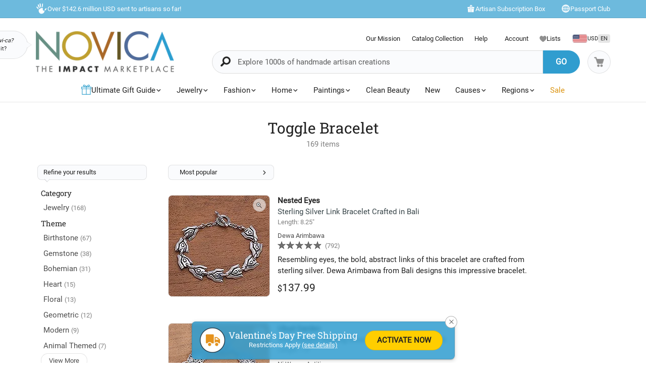

--- FILE ---
content_type: text/html;charset=UTF-8
request_url: https://www.novica.com/shop/toggle-bracelet/
body_size: 96136
content:

	<!DOCTYPE html>
<html  lang="en-US" xmlns="http://www.w3.org/1999/xhtml" xml:lang="en-US" xmlns:og="http://ogp.me/ns#" xmlns:fb="https://www.facebook.com/2008/fbml" id="" class="countryiso2-us">
<head>
	
		<script>
			/* 	For detecting missing resources i.e. 404 scripts, img, styles - 
				jsErrorLogger.js will log this to ES. 
				placed at the top of page so it can catch missing resources prior to JSErrorLogger being loaded	*/
			var failedResourcesToLogByJSErrorLogger = {};
/* DISABLE UNTIL NEW CLUSTER FINISHED
			window.addEventListener('error', function(e) {
				if (e && e.constructor && e.constructor.name && e.constructor.name === 'Event' && e.type === 'error' && e.srcElement && e.srcElement.src) {
					failedResourcesToLogByJSErrorLogger[e.srcElement.src.split('?')[0]] = true;
				}
			}, true);
*/
			/*for address complete*/
			var selectedACcountry = 'USA';
		    (function(c,l,a,r,i,t,y){
		        c[a]=c[a]||function(){(c[a].q=c[a].q||[]).push(arguments)};
		        t=l.createElement(r);t.async=1;t.src="https://www.clarity.ms/tag/"+i;
		        y=l.getElementsByTagName(r)[0];y.parentNode.insertBefore(t,y);
		    })(window, document, "clarity", "script", "m1aqmpy8qg");
		</script>
	
	
		
		
		<meta charset="utf-8">
		<link rel="preconnect" href="https://images1.novica.net">
		<link rel="preconnect" href="https://assets1.novica.net">
		<link rel="preconnect" href="https://assets3.novica.net">
		<link rel="dns-prefetch" href="https://images1.novica.net">
		<link rel="dns-prefetch" href="https://assets1.novica.net">
		<link rel="dns-prefetch" href="https://assets3.novica.net">
		
		<link rel="preload" href="/2015/assets/css/fonts/Roboto_Slab/RobotoSlab-VariableFont_wght.woff2" as="font" type="font/woff2" crossorigin>
		
		
		
		
		<title
			>
			Toggle Bracelet | NOVICA
		</title>
		
		<meta name="description" content="Discover Toggle Bracelet at NOVICA handcrafted by talented artisans worldwide."/>
		<meta name="author" content="">
	    <meta name="Keywords" content="" />
	    
		    
		
	    <meta name="viewport" content="width=device-width, initial-scale=1.0" />

	    
	    
	    	<script>
	    		let isIpad = /Macintosh/i.test(navigator.userAgent) && navigator.maxTouchPoints && navigator.maxTouchPoints > 1;
	    		if(isIpad) {
	    			let _viewport = document.querySelector("meta[name=viewport]");
					_viewport.setAttribute('content', 'width=1024,user-scalable=no, initial-scale=1.0, maximum-scale=1.0');
	    		}
	    	</script>
	    
		<script type="application/ld+json" data-gp-noloc="node">
			{      
				"@context" : "https://schema.org",  
				"@type" : "Organization",
				"description": "NOVICA - Home Decor, Jewelry &amp; Gifts by Talented Artisans Worldwide", 
				"name": "Novica.com",
				"address": 
				{ 	
					"@type": "PostalAddress", 
					"addressCountry" : "United States",
					"addressLocality": "Santa Monica", 
					"addressRegion": "CA",
					"postalCode" : "90405"
				}, 		
				"url" : "https://www.novica.com/",
				"logo" :"https://images1.novica.net/novica/assets/images/logo/novica/full-small-2019.png",  
				"sameAs" : [ "https://plus.google.com/+novica", "https://twitter.com/NOVICA/", "https://www.facebook.com/novica/","https://www.instagram.com/novica/","https://www.pinterest.com/novica/","https://www.linkedin.com/company/novica.com" ], 
				"contactPoint" : [  
					{  
						"@type" : "ContactPoint",
						"telephone" : "+1-877-266-8422",  
						"contactType" : "customer service",  
						"contactOption" : "TollFree",
						"email" : "service@novica.com",
						"areaServed" : ["US","CA"]
					}, {  
						"@type" : "ContactPoint",  
						"telephone" : "+1-877-552-4545",  
						"contactType" : "sales",  
						"contactOption" : "TollFree",
						"email" : "wholesale@novica.com",
						"areaServed" : ["US","CA"] 
					}, {  
						"@type" : "ContactPoint",  
						"telephone" : "+1-001-210-890-4217",  
						"contactType" : "customer service"
					}, {
						"@type" :  "ContactPoint",
		                "telephone" : "+1-877-266-8422",
						"contactType" : "technical support",
						"email" : "webmaster@novica.com"
					}
				] 
			}
		</script>
		<script type="application/ld+json" data-gp-noloc="node">  	
			{
				"@context": "https://schema.org",
				"@type": "WebSite",
				"name":"Novica.com",
				"alternateName" : "Novica",
				"url": "https://www.novica.com/",
				"potentialAction": {
					"@type": "SearchAction",
					"target": "https://www.novica.com/{keywordHeader}/s/",
					"query-input": "required name=keywordHeader"
				}
			}
		</script>
		
		
			
				<script type="application/ld+json" data-gp-noloc="node">
					{
						"@context":"https://schema.org","@type":"ItemList","itemListElement": [{"@type": "ListItem","position": "1","item": {"@type":"Product","description": "Resembling eyes, the bold, abstract links of this bracelet are crafted from sterling silver. Dewa Arimbawa from Bali designs this impressive bracelet.","sku":"367355","mpn":"367355","productID":"367355","name":"Sterling silver link bracelet, Nested Eyes","image": "https://images1.novica.net/pictures/10/p367355_1.jpg","offers": {"@type":"Offer","price":"137.99","priceCurrency": "USD","availability": "https://schema.org/InStock","itemCondition": "https://schema.org/NewCondition","priceValidUntil": "2026-01-18","url": "https://www.novica.com/p/sterling-silver-link-bracelet-crafted-in-bali/367355/"}}},{"@type": "ListItem","position": "2","item": {"@type":"Product","description": "Inspired by the beauty of the gardens in Ubud, Bali, this link bracelet features openwork floral vine patterns that decorate its sterling silver links. Ni Wayan Astiti creates this bracelet, featuring a combination of finishes that accentuates the openwork. Round floral links alternate with diamond-shaped vine links.","sku":"361823","mpn":"361823","productID":"361823","name":"Sterling silver link bracelet, Ubud Garden","image": "https://images1.novica.net/pictures/10/p361823_1.jpg","offers": {"@type":"Offer","price":"239.99","priceCurrency": "USD","availability": "https://schema.org/InStock","itemCondition": "https://schema.org/NewCondition","priceValidUntil": "2026-01-18","url": "https://www.novica.com/p/vine-pattern-sterling-silver-link-bracelet/361823/"}}},{"@type": "ListItem","position": "3","item": {"@type":"Product","description": "Narayannii casts a spell of elegance with this bold beaded bracelet. It is crafted by hand with sterling silver that accentuates the marvelous contrast of black onyx and pearls.  br  br .925 Sterling silver","sku":"193552","mpn":"193552","productID":"193552","name":"Onyx and pearl beaded bracelet, Extravaganza","image": "https://images1.novica.net/pictures/15/p193552_1.jpg","offers": {"@type":"Offer","price":"47.99","priceCurrency": "USD","availability": "https://schema.org/InStock","itemCondition": "https://schema.org/NewCondition","priceValidUntil": "2026-01-18","url": "https://www.novica.com/p/onyx-and-pearl-beaded-bracelet-extravaganza/193552/"}}},{"@type": "ListItem","position": "4","item": {"@type":"Product","description": "Two shades of glowing carnelian meet in an exquisite bracelet. Designed by Indias Narayannii, this handcrafted gemstone strand combines leaf motifs with faceted globes that total 20 carats.  br  br .925 Sterling silver","sku":"193548","mpn":"193548","productID":"193548","name":"Carnelian beaded bracelet, Sunset Forest","image": "https://images1.novica.net/pictures/15/p193548_1.jpg","offers": {"@type":"Offer","price":"74.99","priceCurrency": "USD","availability": "https://schema.org/InStock","itemCondition": "https://schema.org/NewCondition","priceValidUntil": "2026-01-18","url": "https://www.novica.com/p/carnelian-beaded-bracelet-sunset-forest/193548/"}}},{"@type": "ListItem","position": "5","item": {"@type":"Product","description": "Globes of black onyx embrace rainbow moonstone. Set off by gleaming spacers, the gemstones encircle the wrist with beauty. Narayanniis design accentuates the bracelet with sterling silver.  br  br .925 Sterling silver","sku":"192184","mpn":"192184","productID":"192184","name":"Rainbow moonstone and onyx beaded bracelet, Gulmohar Lady","image": "https://images1.novica.net/pictures/15/p192184_1.jpg","offers": {"@type":"Offer","price":"49.99","priceCurrency": "USD","availability": "https://schema.org/InStock","itemCondition": "https://schema.org/NewCondition","priceValidUntil": "2026-01-18","url": "https://www.novica.com/p/rainbow-moonstone-and-onyx-beaded-bracelet/192184/"}}},{"@type": "ListItem","position": "6","item": {"@type":"Product","description": "Faceted garnets and globes of sleek black onyx contrast with milky white pearls. Set off by gleaming spacers, the gemstones encircle the wrist with beauty. Narayanniis design accentuates the bracelet with sterling silver. The garnets total some 50 opulent carats.  br  br .925 Sterling silver","sku":"190869","mpn":"190869","productID":"190869","name":"Garnet and pearl beaded bracelet, Gulmohar Lady","image": "https://images1.novica.net/pictures/15/p190869_1.jpg","offers": {"@type":"Offer","price":"44.99","priceCurrency": "USD","availability": "https://schema.org/InStock","itemCondition": "https://schema.org/NewCondition","priceValidUntil": "2026-01-18","url": "https://www.novica.com/p/garnet-and-pearl-beaded-bracelet-gulmohar/190869/"}}},{"@type": "ListItem","position": "7","item": {"@type":"Product","description": "Pearls pristine purity meets garnets passion in a design that evokes pure love. Indias Narayannii adds ornate silver beads to a lovely bracelet of three gemstone strands totaling 30 carats.  br  br .925 Sterling silver","sku":"182592","mpn":"182592","productID":"182592","name":"Pearl and garnet wristband bracelet, Faithful Love","image": "https://images1.novica.net/pictures/15/p182592_1.jpg","offers": {"@type":"Offer","price":"166.49","priceCurrency": "USD","availability": "https://schema.org/InStock","itemCondition": "https://schema.org/NewCondition","priceValidUntil": "2026-01-18","url": "https://www.novica.com/p/pearl-and-garnet-wristband-bracelet-faithful/182592/"}}},{"@type": "ListItem","position": "8","item": {"@type":"Product","description": "Onyx is captivating in a bracelet by Indias Narayannii. With her flair for feminine beauty, she designs an opulent torsade of gemstone strands. Sleek black globes in the center flank an ornate sterling silver bead.  br  br .925 Sterling silver","sku":"178076","mpn":"178076","productID":"178076","name":"Onyx torsade bracelet, Midnight Tears","image": "https://images1.novica.net/pictures/15/p178076_1.jpg","offers": {"@type":"Offer","price":"64.99","priceCurrency": "USD","availability": "https://schema.org/InStock","itemCondition": "https://schema.org/NewCondition","priceValidUntil": "2026-01-18","url": "https://www.novica.com/p/artisan-crafted-black-onyx-torsade-bracelet/178076/"}}},{"@type": "ListItem","position": "9","item": {"@type":"Product","description": "The lavish use of natural gemstones gives this bracelet an opulent elegance. By Neeru Goel, it showcases the mystique of smoky quartz and ornate sterling silver.  br  br .925 Sterling silver","sku":"177303","mpn":"177303","productID":"177303","name":"Smoky quartz link bracelet, Tears of Joy","image": "https://images1.novica.net/pictures/15/p177303_1.jpg","offers": {"@type":"Offer","price":"209.99","priceCurrency": "USD","availability": "https://schema.org/InStock","itemCondition": "https://schema.org/NewCondition","priceValidUntil": "2026-01-18","url": "https://www.novica.com/p/indian-sterling-silver-and-smoky-quartz-bracelet/177303/"}}},{"@type": "ListItem","position": "10","item": {"@type":"Product","description": "The magnificent tonalities of mahogany obsidian find a showcase in this design by Carlos González. Finely fashioned of silver, this beautiful bracelet is crafted by hand with textured sterling and faceted gemstones.  br  br  .925 Sterling silver","sku":"174549","mpn":"174549","productID":"174549","name":"Mahogany obsidian pendant bracelet, Magnificent","image": "https://images1.novica.net/pictures/4/p174549_1.jpg","offers": {"@type":"Offer","price":"214.99","priceCurrency": "USD","availability": "https://schema.org/InStock","itemCondition": "https://schema.org/NewCondition","priceValidUntil": "2026-01-18","url": "https://www.novica.com/p/mahogany-obsidian-pendant-bracelet-magnificent/174549/"}}},{"@type": "ListItem","position": "11","item": {"@type":"Product","description": "Inspired by the beauty of the  i jepun /i  flower or frangipani, Indonesian artisan Buana designs this link bracelet with openwork floral motifs. The bracelet is handcrafted of sterling silver for an intricate, delicate look that makes the perfect companion wherever it goes.","sku":"279712","mpn":"279712","productID":"279712","name":"Sterling silver link bracelet, Jepun Coin","image": "https://images1.novica.net/pictures/10/p279712_1.jpg","offers": {"@type":"Offer","price":"119.99","priceCurrency": "USD","availability": "https://schema.org/InStock","itemCondition": "https://schema.org/NewCondition","priceValidUntil": "2026-01-18","url": "https://www.novica.com/p/hand-made-925-sterling-silver-link-bracelet/279712/"}}},{"@type": "ListItem","position": "12","item": {"@type":"Product","description": "Globes of sleek lapis lazuli embrace milky white pearls. Set off by gleaming spacers, the gemstones encircle the wrist with beauty. Narayanniis design accentuates the bracelet with sterling silver.  br  br .925 Sterling silver","sku":"190870","mpn":"190870","productID":"190870","name":"Lapis lazuli and pearl beaded bracelet, Gulmohar Lady","image": "https://images1.novica.net/pictures/15/p190870_1.jpg","offers": {"@type":"Offer","price":"84.99","priceCurrency": "USD","availability": "https://schema.org/InStock","itemCondition": "https://schema.org/NewCondition","priceValidUntil": "2026-01-18","url": "https://www.novica.com/p/lapis-lazuli-and-pearl-beaded-bracelet-gulmohar/190870/"}}},{"@type": "ListItem","position": "13","item": {"@type":"Product","description": "Diminutive flowers centered by gemstones align up in a lovely garland. From Indias Neeru Goel, this sterling silver bracelet is delightfully feminine. The handcrafted design showcases garnets that total 2.5 carats and pale grey cultured pearls.","sku":"265543","mpn":"265543","productID":"265543","name":"Cultured pearl and garnet link bracelet, Petite Flowers","image": "https://images1.novica.net/pictures/15/p265543_1.jpg","offers": {"@type":"Offer","price":"160.19","priceCurrency": "USD","availability": "https://schema.org/InStock","itemCondition": "https://schema.org/NewCondition","priceValidUntil": "2026-01-18","url": "https://www.novica.com/p/sterling-silver-bracelet-with-garnet-and-cultured/265543/"}}},{"@type": "ListItem","position": "14","item": {"@type":"Product","description": "Bedecked with frangipani and traditional Balinese swirl and bubble motifs, discs of sterling silver are joined together to form a stunning link bracelet. Indonesian artisan Buana expertly handcrafts the bracelet, giving it an oxidized finish to add depth to the intricate design work.","sku":"279711","mpn":"279711","productID":"279711","name":"Sterling silver link bracelet, Sacred Petals","image": "https://images1.novica.net/pictures/10/p279711_1.jpg","offers": {"@type":"Offer","price":"187.99","priceCurrency": "USD","availability": "https://schema.org/InStock","itemCondition": "https://schema.org/NewCondition","priceValidUntil": "2026-01-18","url": "https://www.novica.com/p/sterling-silver-handcrafted-disc-link-bracelet/279711/"}}},{"@type": "ListItem","position": "15","item": {"@type":"Product","description": "Diminutive flowers centered by gemstones align up in a lovely garland. From Indias Neeru Goel, this sterling silver bracelet is delightfully feminine. The handcrafted design showcases peridot gems that total 2.5 carats and green composite turquoise.","sku":"265540","mpn":"265540","productID":"265540","name":"Peridot link bracelet, Petite Flowers","image": "https://images1.novica.net/pictures/15/p265540_1.jpg","offers": {"@type":"Offer","price":"79.99","priceCurrency": "USD","availability": "https://schema.org/InStock","itemCondition": "https://schema.org/NewCondition","priceValidUntil": "2026-01-18","url": "https://www.novica.com/p/sterling-silver-peridot-and-composite-turquoise/265540/"}}}]
					}
				</script>
			
				<script type="application/ld+json" data-gp-noloc="node">
					{
						"@context":"https://schema.org","@graph": [{"@type":"Product","description": "A simple bracelet, but is interesting when added to another larger bracelet. Nice quality work; easy on & off. This style comes in several other colors which can be combined to create your preferred color scheme. This makes the fifth color I have purchased in this style. The brown cording does not show up against the gold chain as much as the other colors do & I knew that before I bought it. Later I may use the chain without the cording to make some short earrings I ordered from Novica hang longer. It was easier to order this bracelet than go out looking for gold plated chain for my alteration project. The red, purple, dark blue, and lime green bracelets I have will all be used as bracelet enhancers though. This artists work has always been impeccable.","sku":"357149","mpn":"357149","productID":"357149","name":"Gold plated brass chain bracelet, Golden Day in Brown","image": "https://images1.novica.net/pictures/9/p357149_1.jpg","url": "https://www.novica.com/p/gold-plated-brass-chain-bracelet-in-brown/357149/","review": {"@type": "Review","reviewRating": {"@type": "Rating","ratingValue": "5"},"author": {"@type": "Person","name": "Louise"},"reviewBody": "A simple bracelet, but is interesting when added to another larger bracelet. Nice quality work; easy on & off. This style comes in several other colors which can be combined to create your preferred color scheme. This makes the fifth color I have purchased in this style. The brown cording does not show up against the gold chain as much as the other colors do & I knew that before I bought it. Later I may use the chain without the cording to make some short earrings I ordered from Novica hang longer. It was easier to order this bracelet than go out looking for gold plated chain for my alteration project. The red, purple, dark blue, and lime green bracelets I have will all be used as bracelet enhancers though. This artists work has always been impeccable."}},{"@type":"Product","description": "Im very, very pleased with the bracelet. The quality of craftsmanship is excellent. After 3 very dissapointing purchases from Facebook retailers Im so glad I found Novica, Wayan and his art. I am a customer for life.","sku":"249450","mpn":"249450","productID":"249450","name":"Sterling silver braided bracelet, Telaga Waja River","image": "https://images1.novica.net/pictures/10/p249450_1.jpg","url": "https://www.novica.com/p/handcrafted-sterling-silver-bracelet-from/249450/","review": {"@type": "Review","reviewRating": {"@type": "Rating","ratingValue": "5"},"author": {"@type": "Person","name": "Dan"},"reviewBody": "Im very, very pleased with the bracelet. The quality of craftsmanship is excellent. After 3 very dissapointing purchases from Facebook retailers Im so glad I found Novica, Wayan and his art. I am a customer for life."}},{"@type":"Product","description": "This piece is more beautiful than the picture shows! The stones are a perfect bright denim blue with small flecks of gold in them and the silver is very ornate with a lovely design to them. It fits perfectly! It would this item has 2 clasps so it would fit most any person. Thank you so much for your wonderful piece! I have worn it  often and will continue to do so!","sku":"129307","mpn":"129307","productID":"129307","name":"Lapis lazuli link bracelet, Tortoise Shells","image": "https://images1.novica.net/pictures/10/p129307_1.jpg","url": "https://www.novica.com/p/lapis-lazuli-sterling-silver-link-bracelet/129307/","review": {"@type": "Review","reviewRating": {"@type": "Rating","ratingValue": "5"},"author": {"@type": "Person","name": "Elimarie"},"reviewBody": "This piece is more beautiful than the picture shows! The stones are a perfect bright denim blue with small flecks of gold in them and the silver is very ornate with a lovely design to them. It fits perfectly! It would this item has 2 clasps so it would fit most any person. Thank you so much for your wonderful piece! I have worn it  often and will continue to do so!"}}]
					}
				</script>
			
		
		
		
		
		<!-- OPEN GRAPH -->
		<meta property="fb:app_id" content="993177775241327" />
		
			
				<meta property="og:type" content="website" />
			
			<meta property="og:title" content="Toggle Bracelet | NOVICA" data-gp-noloc="node" />
			<meta property="og:site_name" content="NOVICA" data-gp-noloc="node" />
			<meta property="og:url" content="https://www.novica.com/shop/toggle-bracelet/" data-gp-noloc="node" />
			<meta property="og:description" content="Discover Toggle Bracelet at NOVICA handcrafted by talented artisans worldwide." data-gp-noloc="node" />
			
				
					
						<meta property="og:image" content="https://images1.novica.net/novica/assets/images/icon/openGraph/artist.jpg" />
					
						<meta property="og:image" content="https://images1.novica.net/novica/assets/images/icon/openGraph/travel.jpg" />
					
						<meta property="og:image" content="https://images1.novica.net/novica/assets/images/icon/openGraph/home-decor.jpg" />
					
						<meta property="og:image" content="https://images1.novica.net/novica/assets/images/icon/openGraph/model.jpg" />
					
				
			
			
		

		<link rel="search" type="application/opensearchdescription+xml" href="https://www.novica.com/opensearch.osdx" title="Novica Search" data-gp-noloc="node" crossorigin />
		<link rel="shortcut icon" href="https://assets3.novica.net/2015/assets/images/favicon/novica/favicon.ico">

		
		<script>var appRoot = "/",siteRoot = 'https://www.novica.com/',apiCallBackRoot = 'https://www.novica.com/',secureRoot = 'https://www.novica.com/',checkoutRoot = 'https://secure.novica.com/checkout/',curationRoot = '/me/',templateRoot = '/2015/assets/javascript/core/templates/',storageRoot = 'novica',scriptRoot = '/2015/assets/javascript/',cssRoot = '/2015/assets/css/',imageRoot = 'https://assets3.novica.net/2015/assets/images/',imageRemote = 'https://images1.novica.net/novica/assets/images/',assetStamp = '20260118b',_siteSetting = {"nav": {"myaccount": {"label": "My Account","urlroot": "mynovica","actionroot": "account","nav": {"account": {"label": "Account","urlroot": "account","icon": "account"},"artist": {"label": "My Artist","urlroot": "artist","icon": "people"},"gallery": {"label": "Gallery","urlroot": "gallery","icon": "gallery"},"imagelibrary": {"label": "Image Library","urlroot": "imagelibrary","icon": "imagelibrary"},"loan": {"label": "Loans","urlroot": "loan","icon": "lender"},"orders": {"label": "Orders","urlroot": "orders","icon": "orders"},"profile": {"label": "Profile","urlroot": "profile","icon": "profile"},"rewards": {"label": "Rewards","urlroot": "rewards","icon": "reward"},"wishlist": {"label": "Wishlist","urlroot": "wishlist","icon": "heart"}},"navorder": "profile,account,wishlist,artist"},"wishlist": {"label": "Wishlist","urlroot": "wishlist"},"cart": {"label": "Cart","urlroot": "cart"},"catalog": {"label": {"default": "Catalog","seasonal": "Holiday Catalog Collection"},"urlroot": "catalog-collection","urlrootOrder": "order-a-catalog"},"member": {"label": "TBD","urlroot": "member"},"causeoftheweek": {"label": "Cause of the Week","urlroot": "cause-of-the-week"},"tour": {"label": "NOVICA Tours","urlroot": "tours"}},"itemnames": {"wishlistadd":""},"root":"/2015/","curationurl": "me/","doSocialize":0,"cookienames": {"cart": "cartid","myaccount": "mynovica1","preference": "mylocale","itemsperpage": "preflist"},"cookiedomain": "novica.com","features": {"account": 1,"artisanloan": 1,"curation": 1,"rewards": 1,"social": 1,"wholesale": 1,"artistreviews":1,"collectionrating":1,"emailpreferences":1,"returns":1,"funfact_header": 1},"accountdashboard": {"plateorder": "order,artistreviews,wishlist,profile,gallery,rewards,artisanloan,settings,artists","showbottombanner":1},"donation": {"regionID": 30,"pid": 23642,"originPID": 230160,"displayLabel": "Donation"},"contribution": {"regionID": 22,"pid": 162451,"originPID": "","displayLabel": "New Region Fund - Contribution","min": 1},"customitems": {"regionID": 37,"customMessageItems": "313870","excludeCustomItems": "313872"},"partnerPrefix": "","externalscripts": {"tealium":1,"gtm":0},"curationdisplay": {"showintrobanner":0,"showloansbutton":1},"companyname": {"short": "NOVICA","long": "NOVICA United Inc"},"backorderitems": {"maxqty": 4,"shippingtimeframe": {"normal": "3 to 8 weeks","premium": "2 to 6 weeks"},"shiptimeframeminmax": "2 to 8 weeks"},"leftnav": {"preload": 0,"jsResort": 0,"showSortOption": 1,"showDepartmentOnTop": 0},"abstractTypes": ["store"],"itemdetail": {"defaultOnWhite": 0},"shipServiceLabels": {"1":"Express","2":"Expedited","3":"Standard","9":"Standard"},"defaultQuerySource": {"itemdetail": "elastic","itemNameDesc": "elastic","artistproducts": "elastic","productIDsearch": "elastic"},"usePredictionIO" : 1,"useProductModelRec": 1,"productRecSource": "harness","refetchRecsWithStrictBiasing": 0,"categoryPopularItems": 0,"redirectPIDconfig" :{"351150" : "356340","362260" : "301809","362259" : "301810","466325" : "432683","453015-2" : "453015","453015-3" : "453015","453015-4" : "453015","453015-5" : "453015","453015-6" : "453015","453018-2" : "453018","453018-3" : "453018","453018-4" : "453018","453018-5" : "453018","453018-6" : "453018","379189" : "401184","345834" : "356598","345833" : "358601","373451" : "381619","365633" : "393435","403961" : "415970","408477" : "417857","416256" : "427130","409926" : "430802","436717" : "449464","436716" : "453214","459525" : "464161","465306" : "471587","161481" : "396547","447068" : "464592","379200" : "401099","411334" : "421049","465359" : "471408","142737" : "376362","340300" : "404414","374751" : "398208","401596" : "410722","447067" : "464340","460185" : "468745","458785" : "464311","379199" : "401857","454037" : "463240","458598" : "465027","458597" : "464433","365633" : "393435","403221" : "413605","374566" : "398115","374567" : "407218","374568" : "381227","363138" : "375979","398510" : "444766","398511" : "444211","398512" : "444212","419169" : "437014"},"visibleOutletItems": {"regionIDs": "20,21","suppressWhen": "express-gifts,outlet"},"rewardShippingDiscount": {"default": {"standard": {"domestic": {"discountRate": 0,"hurdle": 0},"international": {"discountRate": 100,"hurdle": 225}},"express": {"domestic": {"discountRate": 0,"hurdle": 0},"international": {"discountRate": 0,"hurdle": 0}}},"voyager": {"standard": {"domestic": {"discountRate": 100,"hurdle": 50},"international": {"discountRate": 100,"hurdle": 200}},"express": {"domestic": {"discountRate": 0,"hurdle": 0},"international": {"discountRate": 0,"hurdle": 0}}},"explorer": {"standard": {"domestic": {"discountRate": 100,"hurdle": 40},"international": {"discountRate": 100,"hurdle": 175}},"express": {"domestic": {"discountRate": 20,"hurdle": 0},"international": {"discountRate": 20,"hurdle": 0}}},"ambassador": {"standard": {"domestic": {"discountRate": 100,"hurdle": 30},"international": {"discountRate": 100,"hurdle": 150}},"express": {"domestic": {"discountRate": 50,"hurdle": 0},"international": {"discountRate": 50,"hurdle": 0}}}},"giftCard": {"productID": 4867,"regionID": 6,"attributes": {"byemail": { "id": 40111,"max": 250},"bymail": {"id": 40110,"max": 1000}},"allowedOptions": ["byemail","bymail"]},"shipping": {"restrictions": [],"restrictionIncludes": [],"excludedTypes": [],"isCommaFormattedWeight": false},"pricing": {"localized": false,"includes": [],"taxLabel": "","taxRate": 0,"showMSRP": false},"purchaseBlockedRegionIDs": "29,30,33","purchaseBlockedArtistIDs": "9844","memberzone": {"status": { "default": 1, "horizontal": 0 }},"salesTax": {"shippingRegionID": "1,9"},"alwaysLiveProducts": "188373,188383,190564,191553,224034,313870,313871,313872,313873,313874,313875,313876","externalCacheSource": "redis","redisCacheActive": true,"languages": {"en": {"isdefault": true,"productIndexIdentifier": "novica","langIndexIdentifier": "en","showinURL": false,"usesubdomain": false,"langid": 1,"langcode": "en","language": "English"},"es": {"isdefault": false,"productIndexIdentifier": "novica-es","langIndexIdentifier": "es","showinURL": true,"usesubdomain": false,"langid": 2,"langcode": "es","language": "Español"}},"imageoptimization": {"resize_with_edge": true},"itemrestrictions": {"regions": {"allowed": "","disallowed": "33"}},"pixels": {"gtm": {"id": "GTM-VX2T"},"useLocalizedCurrency" : false,"useLocalizedCategoryNames": true,"klaviyoCredsKey" : "klaviyo_us"},"multiQtyDiscount": {"active": true,"qtyDiscountMinOrderQty": 2,"qtyDiscountMaxDiscountTotal": 3000,"qtyDiscountDetail": {"min": 0.05,"max": 0.3}},"altPaymentMethods": {"active": true,"displayMin": 49,"cartmin": 49,"methods": ["klarna", "affirm"],"methods_shipto": {"us": ["affirm","klarna"],"ca": ["affirm"],"default": ["klarna"]}},"updateExternalTranslatedContent": false},_locales = {"ca": {"locale": "en-ca","langID": 9,"urlPrefix": "en-ca","sitename": "","enableForceReload": true,"countrycode": "CA","langIndexIdentifier": "en-gb"},"gb": {"locale": "en-gb","langID": 6,"urlPrefix": "gb","sitename": "","enableForceReload": true,"countrycode": "GB","langIndexIdentifier": "en-gb"},"es": {"locale": "es","langID": 2,"urlPrefix": "","sitename": "https://es.novica.com","enableForceReload": true,"countrycode": "ES","langIndexIdentifier": "es"},"de": {"locale": "de","langID": 7,"urlPrefix": "","sitename": "https://de.novica.com","enableForceReload": true,"countrycode": "DE","langIndexIdentifier": "de"}};_siteSetting.root = '/2015/';_siteSetting.isCheckout = false;_siteSetting.environment = 'prod';_siteSetting.rootSecure = 'https://www.novica.com/';_siteSetting.rootCheckout = 'https://secure.novica.com/';_siteSetting.rootShare = 'https://www.novica.com/';_siteSetting.rootRedirect = 'https://www.novica.com';_siteSetting.cookiedomain = 'novica.com';_siteSetting.pixels = JSON.parse('{"gtm":{"id":"GTM-VX2T"},"useLocalizedCurrency":false,"useLocalizedCategoryNames":true,"klaviyoCredsKey":"klaviyo_us"}');_siteSetting.defaultLocale = {currency: 'USD',shipTo: 'US'};_siteSetting.nav.cart.urlroot = "https://www.novica.com/cart/";_siteSetting.activePaypalProcessor = 'paypal';_siteSetting.paypalActiveCurrency = 'USD';_siteSetting.enableMultiCurrencySupport = 'true';_siteSetting.paypalAvailableCurrencies = 'AUD,BGN,BRL,CAD,CHF,CNY,CZK,DKK,EUR,GBP,HKD,HUF,JPY,MXN,NOK,PLN,RON,SEK,SGD,USD';_siteSetting.nonSupportingPaypalCurrencies = 'AED,KRW,INR,MYR';_siteSetting.paypalClientId = 'AQLz7lIW1NZ2fy6EXuUjwLn56m1VzV4uGi1HKClXDAICRZJbXFg7RwNFYXBxUWeRgLba8649araRt3ge';_siteSetting.paypalLogin = JSON.parse('{"ENVIRONMENT":"production","APPID":"AY2qJAKTBVqugfLctIam6NUAI_GwPOhT8_hNvb8xlnjP81nxeoF_mLppsEOf5rc7ZHFTAwZ9zy0X9Apu","SCOPES":"profile email","CALLBACKURL":"socialLogin/?isPaypalOauth=1"}');_siteSetting.googleLoginClientId = '224550729440-qt3j4nl76ris5fp5igqprb9b9osd2omg.apps.googleusercontent.com';_siteSetting.facebookLogin = JSON.parse('{"APP_SECRET":"4f24aae4e7116e5ff9f3ffd67c195492","CALLBACKURL":"socialLogin/?isFacebookOauth=1","APP_ID":"993177775241327"}');_siteSetting.growthBookApiHost = 'https://cdn.growthbook.io';_siteSetting.growthBookClientKey = 'sdk-ajG1ZdKpaMIWYdw';_siteSetting.isWholesaleAvailable = 1;var favoriteStatus = { item:{}, artist:{} };function showImageError( el ) { if(typeof novicaUtils=='undefined') { t = setTimeout(function() { showImageError( el ) }, 500); } else { novicaUtils.imageError( el ); }}var displayedBanners = [];var messageBanners = {"banners":[],"maxbanners":0};var messageBannerContent = "";var selectedBanner = -1;var globalMessageBanners = [];var globalXRegExp;var metaReferences = {};</script>
	
	
	
	
		
		<!-- address complete css --->
		
		
			
			
			
			
			
				
			
			
			
				
			
			
			
				
			
				
			
				
			
				
			
				
			
				
			
				
			
				
			
				
			
				
			
				
			
				
			
				
			
				
			
				
			
				
			
				
			
				
			
			
				
			
			
		
		
		<style>
			:root{--font-default:'Roboto';--font-alt:'Roboto Slab';--font-cursive:'Satisfy';--fontweight-default:400;--fontweight-bold:700;--fontsize-default:15px;--fontsize-small1:.85rem;--fontsize-small2:.75rem;--fontsize-small3:.6rem;--fontsize-big1-alt:1.1rem;--fontsize-big1:1.2rem;--fontsize-big2:1.4rem;--fontsize-big3:1.75rem;--fontsize-big4:2rem;--fontsize-big5:2.5rem;--fontsize-price:1.5rem;--color-white:#fff;--color-white-shade1:rgba(255,255,255,.8);--color-white-shade2:rgba(255,255,255,.6);--color-white-shade3:rgba(255,255,255,.4);--color-white-shade4:rgba(255,255,255,.2);--color-dark:#212121;--color-dark-shade1:rgba(0,0,0,.7);--color-dark-shade2:rgba(0,0,0,.5);--color-dark-shade3:rgba(0,0,0,.3);--color-dark-shade3-solid:#b2b2b2;--color-dark-shade4:rgba(0,0,0,.1);--color-dark-shade5:rgba(0,0,0,.02);--color-dark-shade6:rgba(0,0,0,.06);--color-grey1:#fafafa;--color-grey2:#f1f1f1;--color-blue1:#309dcf;--color-blue2:rgba(48,157,207,.7);--color-blue3:#6ebadd;--color-blue4:#c0e1f1;--color-blue5:#f2f7fa;--color-blue6:#fcfeff;--color-blue7:#6ac9f5;--color-blue-dark1:#213b48;--color-yellow:#ffce00;--color-yellow-shade1:rgba(255,206,0,.7);--color-yellow-shade2:rgba(255,206,0,.55);--color-yellow-shade3:rgba(255,206,0,.3);--color-yellow-dark1:#f0b000;--color-red:#f55d3f;--color-orange:#db930e;--color-orange-shade1:#ffedd8;--color-orange-shade2:rgba(255,132,0,.8);--color-orange-shade3:rgba(255,132,0,.2);--color-novicagreen:#5ca078;--color-novicabrown:#a86828;--color-bglight1:#fafbfd;--color-bglight2:#d0d3d8;--border-radius-default:2rem;--border-radius-small1:1rem;--border-radius-small2:.5rem;--border-radius-small3:.25rem;--border-radius-rounded:50%}@media(max-width:575px){:root{--fontsize-default:16px}}html{font-size:var(--fontsize-default) !important}.container.full{padding:0}.container.new:before,.container.new:after{display:none}#NON-AMP-BEGIN{display:none}.lazybg{background-image:none !important}#NON-AMP-END{display:none}@media(min-width:1200px){.container.new:not(.full),footer .container:not(.full),#footer-explore-bar .container:not(.full){width:1170px !important}}@media(max-width:1199px){.container.new,footer .container,#footer-explore-bar .container{width:100% !important}}@font-face{font-family:'Roboto';font-display:swap;src:url('/2015/assets/css/fonts/Roboto/Roboto-Regular.woff2') format('woff2');font-weight:normal;font-style:normal}@font-face{font-family:'Roboto Slab';font-display:swap;src:url('/2015/assets/css/fonts/Roboto_Slab/RobotoSlab-VariableFont_wght.woff2') format('woff2');font-weight:normal;font-style:normal}@font-face{font-family:'Roboto Slab';font-display:swap;src:url('/2015/assets/css/fonts/Roboto_Slab/RobotoSlab-VariableFont_wght.woff2') format('woff2');font-weight:700;font-style:normal}@font-face{font-family:'Satisfy';font-display:swap;src:url('/2015/assets/css/fonts/Satisfy/Satisfy-Regular.ttf') format('truetype');font-optical-sizing:auto;font-weight:400;font-style:normal}html,body{overflow-x:hidden}body{margin:0;color:#212121;font-family:var(--font-default) !important;line-height:1.5 !important;font-size:var(--fontsize-default);font-weight:400}html:not(.countryiso2-us) .us-only,html:not(.countryiso2-gb) .gb-only,html:not(.countryiso2-us) #footer-links .footerlinks a.us-only,.deprecated{display:none !important}html.countryiso2-de .displayprice{display:inline-flex;column-gap:.1rem;align-items:center;justify-content:flex-start}html.countryiso2-de .displayprice.block{display:flex}html.countryiso2-de .displayprice .curr-desc{display:none}html.countryiso2-de .displayprice .curr-symbol{order:2}html.countryiso2-de .displayprice .curr-rate{order:1}.sitesearch .keywordSearchHeader.form-control{font-size:15px !important}a:hover{color:#309dcf !important}*,*:before,*:after{-webkit-box-sizing:border-box;-moz-box-sizing:border-box;box-sizing:border-box}.row{margin-right:-15px;margin-left:-15px}.clearfix:before,.container:before,.row:before,.clearfix:after,.container:after,.row:after{display:table;content:" "}.clearfix:after,.container:after,.row:after{clear:both}.hide{display:none}.rel{position:relative}.pull-left{float:left !important}.pull-right{float:right !important}.text-center{text-align:center}.container{width:1010px;padding-right:15px;padding-left:15px;margin-right:auto;margin-left:auto}@media(min-width:1200px){.container{width:1010px !important}}.pad-t05{padding-top:5px}.pad-t1{padding-top:10px}.pad-t2{padding-top:20px}.pad-t3{padding-top:30px}.pad-t5{padding-top:50px}.pad-b1{padding-bottom:10px}.pad-tb05{padding-top:5px;padding-bottom:5px}.pad-tb15{padding-top:15px !important;padding-bottom:15px !important}.pad-l0{padding-left:0 !important}.pad-l2{padding-left:20px !important}.pad-r15{padding-right:15px !important}.pad-r2{padding-right:20px !important}.pad-r3{padding-right:30px !important}.pad-lr1{padding-left:10px;padding-right:10px}.pad-lr2{padding-left:20px !important;padding-right:20px !important}.nomargin{margin:0 !important}.marg-t0{margin-top:0 !important}.marg-b0{margin-bottom:0 !important}.marg-b05{margin-bottom:5px}.marg-b1{margin-bottom:10px !important}.marg-b15{margin-bottom:15px !important}.marg-b2{margin-bottom:20px}.marg-b25{margin-bottom:25px}.marg-b3{margin-bottom:30px}.marg-b35{margin-bottom:35px}.marg-b4{margin-bottom:40px}.marg-b5{margin-bottom:50px}.marg-b8{margin-bottom:80px}.marg-r05{margin-right:5px}.marg-r1{margin-right:10px}.marg-r15{margin-right:15px}.marg-r2{margin-right:20px}.marg-l1{margin-left:10px}.marg-l15{margin-left:15px !important}.block{display:block}h1,h2,h3,h4,h5,h6,.h1,.h2,.h3,.h4,.h5,.h6{font-family:var(--font-alt),serif;margin-top:0 !important;line-height:1.1}h1:not(.nobottommargin),h2:not(.nobottommargin),h3:not(.nobottommargin){margin-bottom:12px}p{margin-top:0}a{color:#212121;text-decoration:none}.col-xs-1,.col-sm-1,.col-md-1,.col-lg-1,.col-xs-2,.col-sm-2,.col-md-2,.col-lg-2,.col-xs-3,.col-sm-3,.col-md-3,.col-lg-3,.col-xs-4,.col-sm-4,.col-md-4,.col-lg-4,.col-xs-5,.col-sm-5,.col-md-5,.col-lg-5,.col-xs-6,.col-sm-6,.col-md-6,.col-lg-6,.col-xs-7,.col-sm-7,.col-md-7,.col-lg-7,.col-xs-8,.col-sm-8,.col-md-8,.col-lg-8,.col-xs-9,.col-sm-9,.col-md-9,.col-lg-9,.col-xs-10,.col-sm-10,.col-md-10,.col-lg-10,.col-xs-11,.col-sm-11,.col-md-11,.col-lg-11,.col-xs-12,.col-sm-12,.col-md-12,.col-lg-12{position:relative;min-height:1px;padding-right:15px;padding-left:15px}.col-xs-1,.col-xs-2,.col-xs-3,.col-xs-4,.col-xs-5,.col-xs-6,.col-xs-7,.col-xs-8,.col-xs-9,.col-xs-10,.col-xs-11,.col-xs-12{float:left}.col-xs-3{width:25%}.col-xs-4{width:33.33333333%}.col-xs-5{width:41.66666667%}.col-xs-6{width:50%}.col-xs-7{width:58.33333333%}.col-xs-8{width:66.66666667%}.col-xs-9{width:75%}.col-xs-10{width:83.33333333%}.light-gray{color:#bdbdbd !important}.link-blue{color:#309dcf}.size14{font-size:14px}.size16{font-size:16px}.size20{font-size:20px}.size24{font-size:24px}.size30{font-size:30px}.size40{font-size:40px}small,.small{font-size:85%}img{vertical-align:middle;border:0}img.fit{width:100%;height:auto}i.top02{position:relative;top:2px}.va-m,i[class*="icon-"],i[class*="ss-"]{vertical-align:middle !important}.va-tt{vertical-align:text-top !important}a.default{color:#212121}a.linkblue{color:#309dcf !important}.line-height-13{line-height:1.3}.dropdown-menu,.dropdown-menu .active{font-size:16px !important}.plate-type-3.row ul{padding:0;margin:0}.plate-type-3.row li{margin-bottom:30px;float:left;list-style-type:none;position:relative;overflow:hidden}.ft-wt-700,.ft-wt-900{font-weight:700 !important}.bg-chalk{background-color:#fafafa}.platedescription p{margin-bottom:5px}.drop-arrow-icon{-webkit-appearance:none;-moz-appearance:none;appearance:none;background:#f3fafd url('//images1.novica.net/novica/assets/images/icon/down_Arrow.png') no-repeat !important;background-position:right 9px bottom 11px !important}.price-original{text-decoration:line-through}img.novicaicon.icon-grayscale{filter:grayscale(100%) brightness(1.25)}img.novicaicon.icon-grayscale2{filter:grayscale(100%) brightness(1.1)}img.novicaicon.icon-white{filter:grayscale(100%) contrast(100%) brightness(2)}img.novicaicon.icon-black{filter:grayscale(100%) contrast(100%) brightness(0)}img.rotate45{transform:rotate(45deg)}img.rotate90{transform:rotate(90deg)}img.rotate180{transform:rotate(180deg)}img.rotate270{transform:rotate(270deg)}.marg-t05{margin-top:5px}.marg-t02-{margin-top:-2px}.marg-t05-{margin-top:-5px}input[type=checkbox]:not(old),input[type=radio]:not(old){width:20px;height:20px;margin:0;padding:0;opacity:0}input[type=checkbox]:not(old)+label,input[type=radio]:not(old)+label{display:inline-block;padding-left:24px;line-height:20px}input[type=radio]:not(old)+label{background:url('//images1.novica.net/novica/assets/images/icon/form-radio.png') no-repeat 0 0}input[type=radio]:not(old):checked+label{background:url('//images1.novica.net/novica/assets/images/icon/form-radio-checked.png') no-repeat 0 0}input[type=checkbox]:not(old)+label{background:url('//images1.novica.net/novica/assets/images/icon/form-checkbox.png') no-repeat 0 0}input[type=checkbox]:not(old):checked+label{background:url('//images1.novica.net/novica/assets/images/icon/form-checkbox-checked.png') no-repeat 0 0}label{font-size:14px}body#shop .rel>input{position:absolute;top:2px;cursor:pointer}.cartstatus.preorder,.cartstatus.backorder,.cartstatus.instock{display:block;color:#FFF;padding:2px 8px;border-radius:4px;font-size:80%;margin:5px 0 0 0;text-transform:uppercase;vertical-align:middle;text-align:center;width:80px}.cartstatus.preorder{background:#123a4c}.cartstatus.backorder{background:#aaa}.cartstatus.instock{background-color:rgba(170,170,170,.3);color:#212121}.cartstatus.preorder-timeframe{text-transform:none;color:#212121}.displayprice .curr-desc,.inlineprice .curr-desc{margin-left:5px;font-weight:300 !important;font-size:80%}ul li .itemprice strong.displayprice .curr-desc,ul li .itemprice strong.inlineprice .curr-desc{margin-top:4px;float:right}#blog-post-container{width:50%;display:none}#blog-post-offcanvas{width:50%;height:100%;background-color:#fff;position:fixed;top:0;right:-50%;z-index:100000;overflow-y:scroll;padding:45px 45px 75px 45px;-webkit-box-shadow:0 3px 9px rgba(0,0,0,.5);box-shadow:0 3px 9px rgba(0,0,0,.5)}#blog-post-backdrop{width:100%;height:100%;background-color:rgba(0,0,0,0.7);position:fixed;top:0;left:0;z-index:99999;display:none}#close-blog-post{position:fixed !important;top:5px !important;left:47% !important;z-index:100002 !important;width:30px;height:30px;display:none}#blog-post-container figure{width:100% !important;margin:0}html#mobile #blog-post-backdrop{z-index:100000001}html#mobile #blog-post-offcanvas{width:90%;right:-90%;z-index:100000002}html#mobile #close-blog-post{left:7% !important;z-index:100000003 !important}.flag-icon{display:inline-block;position:relative;border:1px solid #d6e1e5}body[data-multilangsupported="1"] #main-menu-shipto .shipToLabel,body[data-multilangsupported="0"] #main-menu-shipto .shipToLang{display:none}img.novicaicon.icon-grayscale{filter:grayscale(100%) brightness(1.25)}img.novicaicon.icon-grayscale2{filter:grayscale(100%) brightness(1.1)}img.novicaicon.icon-white{filter:grayscale(100%) contrast(100%) brightness(2)}img.novicaicon.icon-black{filter:grayscale(100%) contrast(100%) brightness(0)}img.rotate45{transform:rotate(45deg)}img.rotate90{transform:rotate(90deg)}img.rotate180{transform:rotate(180deg)}img.rotate270{transform:rotate(270deg)}.marg-t05{margin-top:5px}.marg-t02-{margin-top:-2px}.marg-t05-{margin-top:-5px}input[type=checkbox]:not(old),input[type=radio]:not(old){width:20px;height:20px;margin:0;padding:0;opacity:0}input[type=checkbox]:not(old)+label,input[type=radio]:not(old)+label{display:inline-block;padding-left:24px;line-height:20px}input[type=radio]:not(old)+label{background:url('//images1.novica.net/novica/assets/images/icon/form-radio.png') no-repeat 0 0}input[type=radio]:not(old):checked+label{background:url('//images1.novica.net/novica/assets/images/icon/form-radio-checked.png') no-repeat 0 0}input[type=checkbox]:not(old)+label{background:url('//images1.novica.net/novica/assets/images/icon/form-checkbox.png') no-repeat 0 0}input[type=checkbox]:not(old):checked+label{background:url('//images1.novica.net/novica/assets/images/icon/form-checkbox-checked.png') no-repeat 0 0}label{font-size:14px}body#shop .rel>input{position:absolute;top:2px;cursor:pointer}.cartstatus.preorder,.cartstatus.backorder,.cartstatus.instock,.cartstatus.preorder-timeframe{display:inline-block;color:#FFF;padding:2px 8px;border-radius:4px;font-size:80%;margin:-2px 0 0 5px;text-transform:uppercase;vertical-align:middle;text-align:center}.cartstatus.backorder,.cartstatus.instock{width:80px}.cartstatus.preorder,.cartstatus.preorder-timeframe{background:#123a4c}.cartstatus.backorder{background:#aaa}.cartstatus.instock{background-color:rgba(170,170,170,.3);color:#212121}.cartstatus.preorder{border-top-right-radius:0;border-bottom-right-radius:0}.cartstatus.preorder-timeframe{text-transform:none;margin-left:0;color:rgba(255,255,255,.7);border-top-left-radius:0;border-bottom-left-radius:0;padding-left:0}.flag-icon{display:inline-block;position:relative;border:1px solid #d6e1e5}.plate-type-3.row li{height:400px;max-height:400px}.guaractive .plate-type-3.row li{height:420px;max-height:420px}#artist-products-snapshot.plate-type-3.row li{height:310px;max-height:310px}.artist.default .plate-type-3.row li{height:375px;max-height:375px}.ft-default{font-family:var(--font-default)}.pad-t4{padding-top:40px}.pad-b2{padding-bottom:20px}.pad-b3{padding-bottom:30px}.pad-b4{padding-bottom:40px}.pad-l6{padding-left:60px}.pad-r4{padding-right:40px}.marg-lr1-{margin-left:-10px;margin-right:-10px}.size36{font-size:36px}.white{color:#FFF}#dismissNavButton{display:none}#masthead a,#menubar-main a{color:#212121}#masthead{margin:0 auto}#menubar-main{border-style:solid;border-width:1px 0;border-top-color:#FFF;border-bottom-color:#dbdbdb;width:100%;min-height:40px}#masthead .hdr-search{width:590px}.sitesearch .input-group{position:relative;display:table;border-collapse:separate}.sitesearch .keywordSearchHeader{display:table-cell;position:relative;z-index:2;float:left;width:100%;margin-bottom:0;border:1px solid #dbdbdb;color:rgba(0,0,0,.64);font-size:15px !important;line-height:1.467 !important;padding:8px 30px 8px 50px !important;height:46px !important;background-color:#f5f5f5;background-image:none;border-radius:5px;border-top-right-radius:0;border-bottom-right-radius:0;font-weight:400}input.keywordSearchHeader::placeholder,input.keywordSearchHeader.charcoal::placeholder{color:rgba(0,0,0,.64)}input.keywordSearchHeader.charcoal:focus::placeholder{color:#ccc}.sitesearch .input-group .input-group-btn{position:relative;font-size:0;white-space:nowrap;width:1%;vertical-align:middle;display:table-cell}.sitesearch .keywordsubmit2{position:relative;color:#fff;background-color:#309dcf;margin-left:-1px;border-radius:5px;border-top-left-radius:0;border-bottom-left-radius:0;border:solid 1px #309dcf;line-height:1.7;font-family:var(--font-default),Helvetica,Arial,sans-serif;font-weight:700 !important;font-size:16px;padding:7px 25px;height:46px;text-transform:uppercase;-webkit-font-smoothing:subpixel-antialiased;user-select:none;background-image:none;cursor:pointer}.sitesearch .resetSearchKeywords{position:absolute;background:#bdbdbd;z-index:10;width:20px;height:20px;display:none;right:80px;top:12px;cursor:pointer;border-radius:50%}html.countryiso2-es .sitesearch .resetSearchKeywords,html.countryiso2-de .sitesearch .resetSearchKeywords{right:120px}.sitesearch .resetSearchKeywords img.deleteicon{top:8px;left:3px;position:absolute}.menu-flyout{visibility:hidden;-webkit-transition:visibility .3s ease-in-out;transition:visibility .3s ease-in-out;position:absolute;z-index:200000}.show-flyout-parent>.active .menu-flyout,.menu-flyout>ul:before,.menu-flyout>ul:after{display:none}.menu-flyout>ul{list-style-type:none;padding-left:0}ul.nostyle{list-style-type:none;padding:0;margin:0}#shipToCountry i.shipToFlag{display:inline-block;position:relative;background-repeat:no-repeat;background-color:transparent;vertical-align:middle !important;background-image:url(//assets3.novica.net/2015/assets/images/sprites/flag-sprites-small.png);width:28px;height:20px;margin-top:-2px;border:1px solid #d6e1e5}#shipToCountry i.shipToFlag.blank{background-image:none;border:1px solid #d6e1e5}#mainmenu-featuredimage-region-placeholder,#mainmenu-featuredimage-region{position:absolute;top:0;left:auto;right:auto;width:100%;height:100%;object-fit:cover}.plate-type-3.row.categoryProducts{margin-left:-30px;margin-right:-30px}.plate-type-3.row.categoryProducts li{width:260px;padding-left:30px;padding-right:30px}.carousel-control.right:hover i,.carousel-control.left:hover i{opacity:.8}#cart-flyout>a{white-space:nowrap}.featured-review .reviewproductpic{width:230px}#productList .product-container a.itemdescription:hover,.categoryProducts .product-container a.itemdescription:hover{opacity:.8}#productList .product-container a.itemdescription .searchitemtitle,.categoryProducts .product-container a.itemdescription .searchitemtitle{color:#309dcf;font-weight:700}#productList .product-container a.itemdescription .shortdescription,.categoryProducts .product-container a.itemdescription .shortdescription,.product-container a.itemdescription .shortdescription,.product-container a.itemdescription:hover .shortdescription{font-weight:400 !important}.cat-plate .palette{margin-bottom:15px}.bg-light-gray{background-color:#fafafa}.dropdown-menu>.selectable-list>.active>a{font-size:16px !important}body.landing_page-national-geographic #masthead{border-bottom:1px solid #dbdbdb}#productlist,#productList{margin-bottom:30px}.blue{color:#309dcf !important}.size18{font-size:18px !important}#freeshippingpagemessaging{width:125px;line-height:1.3em;right:-130px;top:0}.freeshippingpagemessaging-detail{padding:10px 15px;border-radius:4px;position:relative}.freeshippingpagemessaging-detail:before{content:'';display:block;position:absolute;right:100%;width:0;height:0;border-style:solid}.freeshippingpagemessaging-detail:before{top:14px;border-color:transparent #309dcf transparent transparent;border-width:8px}#freeshippingpagemessaging.freeshippingpagemessaging-detailpage .freeshippingpagemessaging-detail:before{top:40%}.scroll-pane{overflow-x:hidden;overflow-y:auto;-webkit-overflow-scrolling:touch}.scroll-pane::-webkit-scrollbar{width:15px;background-color:#f5f5f5}.scroll-pane::-webkit-scrollbar-track{background:rgba(0,0,0,0.01)}.scroll-pane::-webkit-scrollbar-thumb{border-radius:10px;background:rgba(0,0,0,0.1);border:1px solid #aaa}.scroll-pane::-webkit-scrollbar-thumb:hover{background:#fff}.scroll-pane::-webkit-scrollbar-thumb:active{background:linear-gradient(to left,#22add4,#1e98ba)}#featuredfundraiser-header{border:1px solid rgba(0,0,0,.14);padding:5px 10px;background:rgba(0,0,0,.05);text-align:center}#cause-flyout .fundraiseroftheweek{border-bottom:1px solid rgba(0,0,0,.14);padding:10px 25px;background:rgba(0,0,0,.05);text-align:center;margin:0 -25px}.price-original{text-decoration:line-through}header{border-bottom:1px solid var(--color-dark-shade4)}#funfact-header{position:absolute;left:-175px;top:25px}.talk-bubble{display:inline-block;position:relative;width:175px;height:auto;background-color:var(--color-bglight1);border-radius:var(--border-radius-default);-webkit-border-radius:var(--border-radius-default);-moz-border-radius:var(--border-radius-default);border:1px solid var(--color-dark-shade4);transition:all ease .25s;color:var(--color-dark);transition:all linear .25s}.talk-bubble:before{content:' ';position:absolute;width:0;height:0;left:auto;right:-9px;top:20px;bottom:auto;border-top:7px solid transparent;border-bottom:7px solid transparent;border-left:10px solid var(--color-dark-shade4);transition:all linear .25s}.talk-bubble:after{content:' ';position:absolute;width:0;height:0;left:auto;right:-8px;top:21px;bottom:auto;border-top:6px solid transparent;border-bottom:6px solid transparent;border-left:9px solid var(--color-bglight1);transition:all linear .25s}.talk-bubble .talktext{padding:.75rem 1rem;text-align:left;line-height:1.5em;display:flex;align-items:center;justify-content:center;font-size:var(--fontsize-small2);column-gap:.5rem}.talk-bubble .talktext p{-webkit-margin-before:0;-webkit-margin-after:0;transition:all linear .25s}.talk-bubble .video{border:1px solid var(--color-white-shade2);border-radius:var(--border-radius-default)}.talk-bubble:hover{background-color:var(--color-blue1)}.talk-bubble:hover:after{border-left:9px solid var(--color-blue1)}.talk-bubble:hover .talktext p{color:var(--color-white)}#masthead{position:relative}#masthead-content{padding:25px 0 15px 0;align-items:end;display:grid;grid-template-columns:275px 1fr;grid-gap:5rem}#masthead .header-logo{width:100%;height:auto}#masthead .header-logo-small{display:none}#masthead .hdr-search-cart{display:grid;grid-template-columns:1fr 46px;grid-gap:1rem}body.cart #masthead .hdr-search-cart{grid-template-columns:1fr}body.cart .cart-btn{display:none}#masthead .hdr-search{width:auto;position:relative}#masthead #headersearchbar-toggle{width:0;height:0;display:none}#masthead #label-for-headersearchbar-toggle{display:none;border:1px solid var(--color-dark-shade4);background-color:var(--color-blue1)}#masthead #keywordSearchHeader{border-top-left-radius:var(--border-radius-default) !important;border-bottom-left-radius:var(--border-radius-default) !important}#masthead .keywordsubmit2{border-top-right-radius:var(--border-radius-default) !important;border-bottom-right-radius:var(--border-radius-default) !important;color:var(--color-white)}.cart-btn{width:46px;height:46px;border:1px solid var(--color-yellow-dark1);background-color:var(--color-yellow);border-radius:var(--border-radius-default);display:flex;align-items:center;justify-content:center;text-decoration:none;margin:0;transition:all linear .25s;position:relative}.cart-btn.empty{border:1px solid var(--color-dark-shade4);background-color:var(--color-bglight1)}.cart-btn .novicaicon{filter:grayscale(1) brightness(.5)}.cart-btn.empty .novicaicon{filter:grayscale(1)}.cart-btn .novicaicon.closeicon{display:none}.cart-btn #cartitemcount.itemcount{position:absolute;top:-.25rem;right:-.25rem;background:var(--color-dark);font-size:var(--fontsize-small3);border:1px solid var(--color-dark-shade4);border-radius:var(--border-radius-default);display:flex;align-items:center;justify-content:center;padding:0 .25rem;min-width:1.25rem;color:var(--color-white)}.cart-btn.empty #cartitemcount.itemcount{display:none}.cart-btn.active{background-color:var(--color-yellow-dark1)}.cart-btn.active .novicaicon{filter:grayscale(1) brightness(10)}.cart-btn.active #cartitemcount.itemcount{display:none}.cart-btn #cart-flyout{position:absolute;right:-1rem;top:100%;z-index:400}.cart-btn .cart-flyout-content{background:transparent;border:0 solid transparent;border-radius:var(--border-radius-small2);font-size:var(--fontsize-default);width:30rem;height:auto;max-height:0;transition:all .25s ease-in-out;overflow:hidden}.cart-btn.empty .cart-flyout-content{text-align:center}.cart-btn.active .cart-flyout-content{background:var(--color-white);border:1px solid var(--color-dark-shade4);box-shadow:var(--color-dark-shade4) 0 5px .75rem;max-height:80vh;margin-top:calc(.25rem - -5px)}.cart-flyout-content .displayprice{display:inline-flex;align-items:center;gap:.15rem}.cart-flyout-content .displayprice :not(.curr-rate){font-size:.9em}.cart-btn.active #cart-flyout:before{content:'';width:100%;height:1rem;background:transparent;display:block;position:absolute;left:0;top:-.25rem}.cart-btn.active #cart-flyout:after{content:'';position:absolute;width:.75rem;height:.75rem;top:4px;right:calc(1rem - -16px);z-index:801;border-top:1px solid var(--color-dark-shade4);border-left:1px solid var(--color-dark-shade4);transform:rotate(45deg);background:var(--color-white)}.cart-btn .cart-flyout-content table{width:100%}.cart-btn .cart-flyout-content th,.cart-btn .cart-flyout-content td{padding:.5rem 1rem;vertical-align:top;color:var(--color-dark)}.cart-btn .cart-flyout-content td a{color:var(--color-dark)}.cart-btn .cart-flyout-content td.image{padding-right:0}.cart-btn .cart-flyout-content td.image img{border:1px solid var(--color-dark-shade4);border-radius:var(--border-radius-small3)}.cart-btn .cart-flyout-content th{border-bottom:1px solid var(--color-dark-shade4)}.cart-btn .cart-flyout-content tfoot tr:first-child td{border-top:1px solid var(--color-dark-shade4)}.cart-btn .cart-flyout-content tfoot tr:last-child td{padding:1rem}.cart-btn .cart-flyout-content .productname-small{overflow:hidden;text-overflow:ellipsis;white-space:normal;display:-webkit-box;-webkit-box-orient:vertical;-webkit-line-clamp:3;font-size:var(--fontsize-small1)}.cart-btn.active:not(:hover) .cart-flyout-content tr.new{background-color:var(--color-yellow-shade3);position:relative}.cart-btn.active:not(:hover) .cart-flyout-content tr.new td.addednew:before{content:'Added to cart!';width:10rem;border:1px solid var(--color-dark-shade4);background:var(--color-white);position:absolute;font-size:var(--fontsize-small1);text-align:center;padding:.25rem;border-radius:var(--border-radius-small2);left:calc(50% - 5rem);bottom:-25px;box-shadow:var(--color-dark-shade4) 0 5px .75rem;z-index:100}.cart-btn.active:not(:hover) .cart-flyout-content tr.new td.addednew:after{content:'';width:8px;height:8px;border-left:1px solid var(--color-dark-shade4);border-right:var(--color-dark-shade4);background:var(--color-white);position:absolute;left:calc(50% - 6px);bottom:-1px;transform:rotate(45deg);z-index:101}.cart-btn .cart-flyout-content tr.cartproduct-data td span a:hover{color:var(--color-dark) !important}.cart-btn .cart-flyout-content .h4{font-family:var(--font-default);font-weight:700 !important;font-size:var(--fontsize-default);margin-bottom:0}.cart-btn .cart-flyout-content tr:not(.Total) .h4{font-size:var(--fontsize-small1);font-weight:var(--fontweight-default) !important}.cart-btn .cart-flyout-content .cart-action-btn{border:1px solid var(--color-yellow);background-color:var(--color-yellow);border-radius:var(--border-radius-default);margin:0;text-decoration:none;color:var(--color-dark) !important;padding:6px 20px;font-size:var(--fontsize-default);display:inline-block;font-weight:var(--fontweight-bold)}.cart-btn .cart-flyout-content .table-scroll{display:block;empty-cells:show;border-spacing:0;position:relative}.cart-btn .cart-flyout-content .table-scroll thead,.cart-btn .cart-flyout-content .table-scroll tfoot{position:relative;display:block;width:100%}.cart-btn .cart-flyout-content .table-scroll tfoot{position:absolute;bottom:0;left:0;right:0;background-color:var(--color-white)}.cart-btn .cart-flyout-content .table-scroll tbody{display:block;position:relative;width:100%;overflow-y:auto;padding-bottom:100px;max-height:calc(80vh - 40px)}.cart-btn .cart-flyout-content .table-scroll tr{width:100%;display:flex}.cart-btn .cart-flyout-content .table-scroll th{flex-basis:calc(100% - 160px);flex-grow:2;display:block;margin-bottom:0}.cart-btn .cart-flyout-content .table-scroll td{flex-basis:calc(100% - 220px);flex-grow:2;display:block}.cart-btn .cart-flyout-content .table-scroll .small-col,.cart-btn .cart-flyout-content .table-scroll .col-price{flex-basis:100px;flex-grow:1}.cart-btn .cart-flyout-content .table-scroll .col-qty{flex-basis:60px;flex-grow:1}.cart-btn .cart-flyout-content .table-scroll td.image{flex-basis:65px;flex-grow:1}.cart-btn .cart-flyout-content .curatedGiftSetMasterPic.inlisting{display:grid;grid-template-columns:1fr 1fr;gap:1px;width:50px;height:50px;border:1px solid var(--color-dark-shade4);border-radius:var(--border-radius-small3);overflow:hidden}.cart-btn .cart-flyout-content .curatedGiftSetMasterPic.inlisting[data-maxpicsdisplayed="2"]{grid-template-rows:1fr}.cart-btn .cart-flyout-content .curatedGiftSetMasterPic.inlisting[data-maxpicsdisplayed="3"],.cart-btn .cart-flyout-content .curatedGiftSetMasterPic.inlisting[data-maxpicsdisplayed="4"]{grid-template-rows:1fr 1fr}.cart-btn .cart-flyout-content .curatedGiftSetMasterPic.inlisting[data-maxpicsdisplayed="2"] .subpic-1,.cart-btn .cart-flyout-content .curatedGiftSetMasterPic.inlisting[data-maxpicsdisplayed="2"] .subpic-2,.cart-btn .cart-flyout-content .curatedGiftSetMasterPic.inlisting[data-maxpicsdisplayed="3"] .subpic-1{grid-row:1/3;overflow:hidden;display:flex;justify-content:center}.cart-btn .cart-flyout-content .curatedGiftSetMasterPic.inlisting .productpic{width:100%;height:auto;border:0;border-radius:0}.cart-btn .cart-flyout-content .curatedGiftSetMasterPic.inlisting[data-maxpicsdisplayed="2"] .subpic-1 .productpic,.cart-btn .cart-flyout-content .curatedGiftSetMasterPic.inlisting[data-maxpicsdisplayed="2"] .subpic-2 .productpic,.cart-btn .cart-flyout-content .curatedGiftSetMasterPic.inlisting[data-maxpicsdisplayed="3"] .subpic-1 .productpic{height:auto;width:200%}.cart-btn .cart-flyout-content .table-scroll tbody::-webkit-scrollbar{width:.25rem}.cart-btn .cart-flyout-content .table-scroll tbody::-webkit-scrollbar-track{-webkit-box-shadow:inset 0 0 6px rgba(0,0,0,0.1)}.cart-btn .cart-flyout-content .table-scroll tbody::-webkit-scrollbar-thumb{background-color:var(--color-dark-shade3);outline:1px solid var(--color-dark-shade4)}.cart-btn .cart-flyout-content .cartactions>div{display:flex;align-items:center;justify-content:end;gap:1.5rem}.cart-btn .cart-flyout-content .cartproduct-data.isgiftwrap td{display:flex;align-items:center}.cart-btn .cart-flyout-content .cartproduct-data.isgiftwrap td.image img{border:0}.cart-btn .cart-flyout-content .cartproduct-data.isgiftwrap td.col-price{justify-content:end}#masthead-content #hdr-logo h1{margin:0 !important}@media(max-width:991px){.sitesearch .keywordSearchHeader,.sitesearch .keywordsubmit2{height:38px !important;font-size:var(--fontsize-default) !important}.sitesearch #keywordSearchHeader{background-position-y:.5rem !important}.sitesearch .keywordsubmit2{display:flex;align-items:center;justify-content:center;padding:0 1rem !important}.cart-btn{width:38px;height:38px}.cart-btn .novicaicon{width:20px;height:20px}}@media(min-width:768px) and (max-width:991px){#masthead-content{grid-template-columns:225px 1fr}#masthead .hdr-search-cart{grid-template-columns:1fr 38px}}@media(min-width:768px){#sitemessaging{background:var(--color-blue2);font-size:var(--fontsize-small1);padding:.1rem 0;border-bottom:1px solid var(--color-dark-shade4)}#sitemessaging,.sitemessaging-inner .additional-messaging a{color:var(--color-white)}#sitemessaging .sitemessaging-inner{display:flex;align-items:center;justify-content:space-between}.sitemessaging-inner .sent-to-artisans,.sitemessaging-inner .additional-messaging a{display:flex;align-items:center;gap:.25rem;padding:.25rem 0}.sitemessaging-inner .additional-messaging{display:flex;align-items:center;justify-content:end;gap:.25rem;margin-right:-1rem}.sitemessaging-inner .additional-messaging a{padding:.25rem 1rem}.sitemessaging-inner .additional-messaging a,.sitemessaging-inner .additional-messaging a .novicaicon{border:1px solid transparent;transition:all linear .25s}.sitemessaging-inner .novicaicon{filter:grayscale(100%) contrast(100%) brightness(2)}.sitemessaging-inner .additional-messaging a:hover{background:var(--color-dark-shade4);color:var(--color-white) !important;border-radius:var(--border-radius-default);border:1px solid var(--color-white-shade3)}}@media(max-width:767px){body.compactheader{padding-top:54px}body.compactheader.novica-amp{padding-top:51px}body.compactheader.hasfunfact{padding-top:90px}#sitemessaging{display:none}body:not(.error) #masthead{z-index:1040;background:var(--color-white);margin:0 auto;width:100%;padding:0;height:auto;border-bottom:solid 1px var(--color-dark-shade4)}body:not(.hasfunfact) #masthead{padding-top:1rem}body.compactheader:not(.hasfunfact) #masthead{padding-top:.75rem}#funfact-header{position:relative;top:0;left:0;width:auto;z-index:1050;margin:0 -20px 1rem -20px;height:36px}#funfact-header .talk-bubble{width:100%;height:100%;border-top:0;border-left:0;border-right:0;border-radius:0}#funfact-header .talk-bubble:before,#funfact-header .talk-bubble:after{display:none}#funfact-header .talk-bubble .talktext{display:flex;align-items:center;justify-content:center;column-gap:5px;height:100%;padding:0;font-size:var(--fontsize-small1)}body:not(.error) #masthead-content{position:relative;padding:0 1rem 15px 1rem;display:grid;grid-template-columns:1fr;row-gap:1.25rem}body:not(.error) #masthead-content #hdr-logo{max-width:200px;margin:0 auto}#masthead .hdr-search-cart{grid-template-columns:1fr}#masthead .hdr-search-cart #headercart{position:absolute;right:1rem;top:-3px}.cart-btn{width:42px;height:42px}.cart-btn .novicaicon{width:20px;height:20px}.cart-btn.open .novicaicon.carticon{display:none}.cart-btn.open .novicaicon.closeicon{display:block}.hdr-search-mission{padding:0 1rem}.cart-btn.active .cart-flyout-content{box-shadow:var(--color-dark-shade4) 0 5px .75rem}body.compactheader #masthead{position:fixed;top:0;height:54px}body.compactheader.hasfunfact #masthead{height:90px}body.compactheader.scrolling:not(.stickynav) #masthead,body.compactheader.stickynav #nav-left{-webkit-box-shadow:0 10px 20px 0 rgba(0,0,0,0.1);-moz-box-shadow:0 10px 20px 0 rgba(0,0,0,0.1);box-shadow:0 10px 20px 0 rgba(0,0,0,0.1)}body.compactheader #funfact-header{margin-bottom:.75rem}body.compactheader #masthead-content{padding:0 1rem}body.compactheader #masthead-content #hdr-logo{margin:-1px 0 0 3rem}body.compactheader #masthead .header-logo{display:none}body.compactheader #masthead .header-logo-small{display:block}body.compactheader #masthead .hdr-search{position:absolute;width:100%;top:0;left:0;padding:0}body.compactheader #masthead #label-for-headersearchbar-toggle{display:flex;align-items:center;justify-content:center;position:absolute;right:3.75rem;top:-3px;background-image:none;padding:0}body.cart.compactheader #masthead #label-for-headersearchbar-toggle{right:1rem}body.compactheader #masthead #headersearchbar{padding:0;background:var(--color-grey2);position:absolute;width:100%;top:calc(2.75rem - 3px);height:auto;max-height:0;overflow:hidden;transition:all .25s ease-in-out}body.compactheader #masthead #headersearchbar:after{content:'';position:absolute;right:calc(1.5rem - -50px);top:-5px;width:.5rem;height:.5rem;background:var(--color-grey2);border-left:1px solid var(--color-dark-shade4);border-top:1px solid var(--color-dark-shade4);transform:rotate(45deg)}body.cart.compactheader #masthead #headersearchbar:before,body.cart.compactheader #masthead #headersearchbar:after{right:calc(1rem - -10px)}body.compactheader #masthead #headersearchbar #keywordSearchHeader{background-color:var(--color-white) !important}body.compactheader #label-for-headersearchbar-toggle .novicaicon{filter:grayscale(1) brightness(10)}body.compactheader #label-for-headersearchbar-toggle .novicaicon{position:absolute}body.compactheader #label-for-headersearchbar-toggle .open-search{visibility:visible;opacity:1}body.compactheader #label-for-headersearchbar-toggle .close-search{visibility:hidden;opacity:0}body.compactheader #masthead #headersearchbar-toggle:checked ~ #headersearchbar{padding:1rem;border-top:1px solid var(--color-dark-shade4);border-bottom:1px solid var(--color-dark-shade4);max-height:100vh;overflow:visible}body.compactheader #masthead .hdr-search:has(#headersearchbar-toggle:checked) #label-for-headersearchbar-toggle .open-search{visibility:hidden;opacity:0}body.compactheader #masthead .hdr-search:has(#headersearchbar-toggle:checked) #label-for-headersearchbar-toggle .close-search{visibility:visible;opacity:1}body.compactheader #label-for-headersearchbar-toggle,body.compactheader .cart-btn{width:36px;height:36px;border-radius:var(--border-radius-default) !important;margin:0}body.compactheader #label-for-headersearchbar-toggle .novicaicon,body.compactheader .cart-btn .novicaicon{width:16px;height:16px}}@media(max-width:575px){.cart-btn #cart-flyout{right:0}.cart-btn .cart-flyout-content{width:calc(100vw - 3rem)}.cart-btn.active #cart-flyout:after{right:16px}}#headermenu{position:relative}#menu-account,#menu-secondary{font-size:var(--fontsize-small1)}#menu-account,#menu-secondary,#menu-primary{list-style:none;padding:0;margin:0}#menu-account,#menu-secondary{position:absolute;top:-100px;display:flex}#menu-account{right:1rem}#menu-secondary{right:16.5rem}html.countryiso2-us body[data-sitelang="es"] #menu-secondary,html.countryiso2-es #menu-secondary,html.countryiso2-de #menu-secondary{right:20rem}#menu-account>li,#menu-secondary>li{position:relative}#menu-account>li>a,#menu-account>li>label>a,#menu-secondary>li>label>a,#menu-secondary>li>a{padding:.5rem .75rem;height:32px;display:flex;align-items:center}#menu-account>li>label>a{font-size:var(--fontsize-small1);column-gap:.25rem}#menu-account>li>ul,#menu-secondary>li>ul{position:absolute;height:auto;max-height:0;width:17.5rem;background:transparent;border:0;top:calc(100% - .5rem);transition:max-height .5s cubic-bezier(0,1,0,1);overflow:hidden;z-index:600;left:calc(50% - 3px);transform:translate(-50%,1rem);list-style:none;margin:0;padding:0}#menu-account>li:not(#shipToCountry)>ul:before,#menu-secondary>li>ul:before,#menu-account>li:not(#shipToCountry)>ul:after,#menu-secondary>li>ul:after{content:'';width:0;height:0;position:absolute;transition:background .5s ease-in-out .25s}#menu-primary>li>label>a{position:relative}#menu-account>li>ul li.titlerow,#menu-secondary>li>ul li.titlerow{padding:.75rem 1rem}#menu-account>li>ul li,#menu-secondary>li>ul li,#menu-primary>li>ul>li,#menu-primary>li>.inner>ul,#menu-primary>li>.inner>#regionmoodpic{opacity:0}#menu-account>li>ul li a,#menu-secondary>li>ul li a{padding:.75rem 1.25rem}#menu-account>li>ul li a,#menu-secondary>li>ul li a{display:flex;margin:.25rem}#globalnavitems-mission .titlerow,#globalnavitems-help .titlerow{border-bottom:1px solid var(--color-dark-shade5);background:var(--color-blue3);border-top-right-radius:var(--border-radius-small3);border-top-left-radius:var(--border-radius-small3)}#globalnavitems-mission .titlerow h3,#globalnavitems-help .titlerow h3{margin:0;font-family:var(--font-alt);font-size:var(--fontsize-default);display:flex;align-items:center;column-gap:.5rem;color:var(--color-white);opacity:.8;height:2.5rem;font-weight:var(--fontweight-default) !important}#globalnavitems-mission .titlerow h3 .handicon,#globalnavitems-help .titlerow h3 .phoneicon{filter:grayscale(1) brightness(10)}#globalnavitems-account .titlerow{border-bottom:1px solid var(--color-dark-shade4)}#globalnavitems-account .titlerow .globalnav-myaccount{display:flex;align-items:center;column-gap:.5rem}#globalnavitems-account .titlerow .globalnav-myaccount .usericon{border-radius:var(--border-radius-default)}#globalnavitems-account .titlerow .globalnav-myaccount .userinfo{display:flex;flex-direction:column;row-gap:.25rem}#globalnavitems-account .titlerow .globalnav-myaccount .userinfo h3{margin:0;padding:0;font-family:var(--font-alt);font-size:var(--fontsize-default);font-weight:var(--fontweight-default) !important}#globalnavitems-account .titlerow .globalnav-myaccount .userinfo .useractions{display:flex;column-gap:.75rem;flex-wrap:wrap}#globalnavitems-account .titlerow .globalnav-myaccount .userinfo a{margin:0;padding:0;color:var(--color-blue1)}#globalnavitems-account .titlerow .globalnav-myaccount .userinfo a.mynovica{display:none}#globalnavitems-account .intro{font-size:var(--fontsize-small1);padding:1rem 1.5rem;line-height:var(--fontsize-big2)}#globalnav-lists>a{display:flex;align-items:center;column-gap:.25rem}#globalnav-lists a .listicon{filter:grayscale(1)}#menu-account>li#globalnav-lists>ul li.titlerow{padding:.1rem}#menu-account>li#globalnav-lists.haslists>ul li.titlerow{border-bottom:1px solid var(--color-dark-shade4)}#globalnav-lists.haslists .titlerow h3 a{justify-content:start;padding:.75rem}#globalnav-lists .titlerow h3{margin:0;font-weight:var(--fontweight-default) !important;font-size:var(--fontsize-default)}#globalnav-lists .titlerow h3 a{width:auto;display:flex;align-items:center;justify-content:center;column-gap:.25rem}#shipToCountry .shipToLink{display:flex;align-items:center;column-gap:.25em;margin-right:-10px}body[data-multilangsupported="1"] #shipToCountry .shipToLabel,body[data-multilangsupported="0"] #shipToCountry .shipToLang{display:none}#shipToCountry .shipToLabel,#shipToCountry .shipToCurrency,#shipToCountry .shipToLang{font-size:var(--fontsize-small2)}#shipToCountry .shipToLang{display:flex;align-items:center;justify-content:center;padding:3px 5px;background-color:rgba(0,0,0,.1);height:17px;color:rgba(0,0,0,.8)}#shipToCountry .flag-icon,#shipToCountry .shipToLang{border-radius:var(--border-radius-small3)}#shipToCountry .shipToLink:hover{background:var(--color-blue2);border-radius:var(--border-radius-default)}#shipToCountry a.shipToLink,#shipToCountry a.shipToLink:hover,#shipToCountry a.shipToLink:visited,#shipToCountry a.shipToLink .shipToCurrency,#shipToCountry a.shipToLink:visited .shipToCurrency{color:#212121}#shipToCountry a.shipToLink:hover .shipToCurrency{color:var(--color-white)}#shipToCountry .shipToLink:hover .shipToLang{background-color:rgba(255,255,255,.7)}#menu-account>li>label,#menu-primary>li>label{margin:0;line-height:unset}#menu-primary>li>label{font-size:var(--fontsize-default)}#menu-primary>li>input,#menu-primary>li>.input-close{display:none}#menu-primary{font-size:var(--fontsize-default);display:flex;align-items:center;justify-content:center;margin-bottom:.25rem;position:relative}#menu-primary>li>ul,#menu-primary>li>.inner{position:absolute;width:100%;top:calc(100% - -.5rem);left:0;overflow:hidden;display:grid;height:auto;max-height:0;transition:max-height .5s ease-in-out}#menu-primary>li>label>a,#menu-primary>li>.inner li>a{padding:.5rem 1rem;display:block;color:var(--color-dark)}#menu-primary>li ul{margin:0;list-style:none;padding:0}#menu-primary li#main-menuitems-sale label>a{color:var(--color-orange)}#menu-primary>li#main-menuitems-cause,#menu-primary>li#main-menuitems-sale{position:relative}#menu-primary>li>ul>li{padding:1.25rem 1.25rem}#menu-primary>li#main-menuitems-cause>ul>li,#menu-primary>li#main-menuitems-sale>ul>li{padding:0 .5rem}#menu-primary>li>ul>li .accordionHeader.nolink,#menu-primary>li>ul>li a{display:block;padding:.5rem 1rem;font-size:var(--fontsize-default)}#menu-primary>li>ul>li h4{font-family:var(--font-alt);font-size:var(--fontsize-default);font-weight:var(--fontweight-default) !important;margin-bottom:.5rem}#menu-primary>li>ul>li:not(.sub-gift-sets):not(.sub-own-gift-sets) h4,#menu-primary>li>ul>li h4>a,#menu-primary>li>ul>li.sub-gift-sets .description,#menu-primary>li>ul>li.sub-own-gift-sets .description{color:var(--color-dark) !important}#menu-primary>li>ul>li h4.accordionHeader>a{display:flex;align-items:center;column-gap:.25rem;transition:all .25s linear}#menu-primary>li>ul>li h4.accordionHeader>a:hover{column-gap:.75rem;color:var(--color-blue1) !important}#menu-primary #main-menuitems-gifts>label>a{display:flex;align-items:start;gap:.25rem}#menu-primary li#main-menuitems-gifts>ul,#menu-primary li#main-menuitems-jewelry>ul,#menu-primary li#main-menuitems-fashion>ul,#menu-primary li#main-menuitems-home-decor>ul,#menu-primary li#main-menuitems-paintings>ul{grid-template-columns:repeat(4,1fr);gap:1rem}html:not(.countryiso2-us) #menu-primary li#main-menuitems-gifts>ul{grid-template-columns:repeat(3,1fr)}#menu-primary .mainmenu-featuredimage{width:202px;height:auto;border-radius:var(--border-radius-small2)}#menu-primary ul li.sublinkgroup.sub-viewall{display:none}#menu-primary li#main-menuitems-gifts>ul li.sub-express-gifts{grid-row:2;grid-column:1 / 3}#menu-primary li#main-menuitems-gifts>ul li.sub-gift-cards{grid-row:2;grid-column:3 / 5}html:not(.countryiso2-us) #menu-primary li#main-menuitems-gifts>ul li.sub-gift-cards{grid-column:1 / 5}#menu-primary li#main-menuitems-jewelry>ul{grid-template-rows:repeat(3,11rem)}#menu-primary li#main-menuitems-jewelry>ul li.sub-womens,#menu-primary li#main-menuitems-jewelry>ul li.sub-collections{grid-row:1/4}#menu-primary li#main-menuitems-jewelry>ul li.sub-mens{grid-row:1/2}#menu-primary li#main-menuitems-jewelry>ul li.sub-materials{grid-column:2;grid-row:2/4}#menu-primary li#main-menuitems-jewelry>ul li.sub-popular{grid-column:4;grid-row:1/2}#menu-primary li#main-menuitems-fashion>ul{grid-template-rows:repeat(7,3.75rem)}#menu-primary li#main-menuitems-fashion>ul li.sub-womens-clothing,#menu-primary li#main-menuitems-fashion>ul li.sub-handbags{grid-row:1/8}#menu-primary li#main-menuitems-fashion>ul li.sub-womens-accessories,#menu-primary li#main-menuitems-fashion>ul li.sub-mens-fashion{grid-column:2}#menu-primary li#main-menuitems-fashion>ul li.sub-womens-accessories{grid-row:1/5}#menu-primary li#main-menuitems-fashion>ul li.sub-mens-fashion{grid-row:5/8}#menu-primary li#main-menuitems-fashion>ul li.sub-handbags{grid-column:3}#menu-primary li#main-menuitems-fashion>ul li.sub-collections{grid-column:4;grid-row:1/3}#menu-primary li#main-menuitems-home-decor>ul{grid-template-rows:repeat(7,4.25rem)}#menu-primary li#main-menuitems-home-decor>ul li.sub-home-accessories,#menu-primary li#main-menuitems-home-decor>ul li.sub-home-furnishings{grid-row:1/8}#menu-primary li#main-menuitems-home-decor>ul li.sub-home-furnishings{grid-column:2}#menu-primary li#main-menuitems-home-decor>ul li.sub-tableware,#menu-primary li#main-menuitems-home-decor>ul li.sub-decor-collections{grid-column:3}#menu-primary li#main-menuitems-home-decor>ul li.sub-tableware{grid-row:1/4}#menu-primary li#main-menuitems-home-decor>ul li.sub-collections{grid-column:4;grid-row:1/3}#menu-primary li#main-menuitems-paintings>ul{grid-template-rows:repeat(6,4.25rem)}#menu-primary li#main-menuitems-paintings>ul li.sub-discipline,#menu-primary li#main-menuitems-paintings>ul li.sub-subject-matter,#menu-primary li#main-menuitems-paintings>ul li.sub-color-themes{grid-row:1/7}#menu-primary li#main-menuitems-paintings>ul li.sub-collections{grid-column:4;grid-row:1/3}#menu-primary li#main-menuitems-regions .inner{display:grid;grid-template-columns:1fr 17.5rem;column-gap:1rem}#menu-primary li#main-menuitems-regions #regionmoodpic{min-height:385px;display:flex;align-items:center;justify-content:center;height:100%;overflow:hidden;position:relative;border-radius:var(--border-radius-small2)}#menu-primary li#main-menuitems-gifts>ul>li.sublinkgroup.sub-gift-sets>a,#menu-primary li#main-menuitems-gifts>ul>li.sublinkgroup.sub-own-gift-sets>a{text-align:center;padding:.5rem 0}#menu-primary li#main-menuitems-gifts>ul>li.sublinkgroup.sub-gift-sets h4,#menu-primary li#main-menuitems-gifts>ul>li.sublinkgroup.sub-own-gift-sets h4{margin-bottom:1rem}#menu-primary li#main-menuitems-gifts>ul>li.sublinkgroup.sub-gift-sets .giftimage,#menu-primary li#main-menuitems-gifts>ul>li.sublinkgroup.sub-own-gift-sets .giftimage{width:150px;height:150px;margin:0 auto .5rem;overflow:hidden;border-radius:var(--border-radius-rounded);border:1px solid var(--color-dark-shade4)}#menu-primary li#main-menuitems-gifts>ul>li.sublinkgroup.sub-gift-sets .giftimageicon,#menu-primary li#main-menuitems-gifts>ul>li.sublinkgroup.sub-own-gift-sets .giftimageicon{transition:transform .3s;-webkit-transition:transform .3s}#menu-primary li#main-menuitems-gifts>ul>li.sublinkgroup.sub-express-gifts>a,#menu-primary li#main-menuitems-gifts>ul>li.sublinkgroup.sub-gift-cards>a{display:flex;align-items:center;justify-content:center;gap:2rem;width:100%;border:1px solid var(--color-dark-shade4);color:var(--color-dark) !important;padding:.5rem 2rem;border-radius:.3em;text-align:center}#menu-primary li#main-menuitems-gifts>ul>li.sublinkgroup>a .description>p{margin:0}#menu-primary li#main-menuitems-gifts>ul>li.sublinkgroup.sub-express-gifts>a img.novicaicon-arrowgreen,#menu-primary li#main-menuitems-gifts>ul>li.sublinkgroup.sub-gift-cards>a img.novicaicon-arrowgreen{transition:all .5s ease}#menu-primary li#main-menuitems-gifts>ul>li.sublinkgroup.sub-gift-cards .giftimage{margin-top:-1.9rem;margin-bottom:-1.5rem}#navButton,#headermenu-toggle{display:none;width:42px;height:42px;padding:0;align-items:start;justify-content:center;border:0;background:transparent;flex-direction:column;gap:.5rem;position:absolute;left:1rem;top:3.25rem;cursor:pointer}body.hasfunfact #navButton,body.hasfunfact #headermenu-toggle{left:1rem}body.hasfunfact.compactheader #navButton,body.compactheader:not(.hasfunfact) #navButton,body.hasfunfact.compactheader #headermenu-toggle,body.compactheader:not(.hasfunfact) #headermenu-toggle{left:0}#headermenu-toggle{opacity:0;z-index:1}body.compactheader #headermenu-toggle:not(:checked),body.compactheader.hasfunfact #headermenu-toggle:not(:checked),body.compactheader.hasfunfact #navButton{top:36px}body:not(.compactheader,.hasfunfact) #navButton,body:not(.compactheader,.hasfunfact) #headermenu-toggle{top:1rem}#navButton .icon-bar{display:block;width:70%;height:4px;border-radius:var(--border-radius-small3);background-color:var(--color-dark-shade1)}body.compactheader #navButton,body.compactheader #headermenu-toggle{width:54px;height:54px;padding-left:1rem}body.compactheader #navButton{position:fixed;gap:.4rem;top:0;justify-content:center;margin:0}body.compactheader #navButton .icon-bar{width:80%;height:2px}body.compactheader #headermenu-toggle:checked+#navButton .icon-bar{width:50%;left:22.5%}#menu-account .icon-open,#menu-primary .icon-open,#menu-secondary .icon-open,#menu-account li .input-open,#menu-primary li .input-open,#menu-secondary li .input-open,#menu-primary li .input-close input,#menu-secondary li .input-close input{display:none}#menu-account li.hassub label,#menu-primary li.hassub label,#menu-secondary li.hassub label{background:transparent;padding:0;line-height:unset}#menu-secondary li.hassub label{margin:0;font-size:var(--fontsize-small1)}#menu-secondary #globalnav-undiscovered{display:none}#bodyoverlay{position:absolute;top:0;left:0;width:100%;height:100%;display:none;background-color:#000;-ms-filter:opacity(.6);filter:alpha(opacity = 60);-webkit-opacity:.6;-moz-opacity:.6;-o-opacity:.6;opacity:.6;-webkit-transform:translate3d(0,0,0);-moz-transform:translate3d(0,0,0);-ms-transform:translate3d(0,0,0);-o-transform:translate3d(0,0,0);transform:translate3d(0,0,0);z-index:399}#menu-primary>li>label>a>img.hassubmenu,#menu-primary>li>label>a>span>img.hassubmenu{display:none}#searchAsYouType,#searchAsYouType .searchResults *{z-index:500}#trustbar-top{display:none}#trustbar-top.default,#trustbar-top.holidays{display:block}#trustbar-top.default .default,#trustbar-top.holidays .holidays{display:block}#trustbar-top.holidays .default,#trustbar-top.default .holidays{display:none}#trustbar-top.default{background:var(--color-blue5);padding:.5rem;border-bottom:1px solid var(--color-dark-shade4);background:var(--color-bglight1)}#trustbar-top.default>.container{font-size:var(--fontsize-default);display:flex;justify-content:center;gap:.25rem}#trustbar-top.default .container br,#trustbar-top.default .stars-right{display:none}#trustbar-top.default .stars{margin-top:3px}#trustbar-top.default .stars:before{content:'\2605'}#trustbar-top.holidays{padding:1.5rem .5rem 1.5rem .5rem;border-bottom:1px solid var(--color-dark-shade3-solid);background-color:#a80d35;background-image:url(/2015/assets/images/background/holidays1.jpg);background-repeat:repeat-x;background-position:center bottom}#trustbar-top.holidays .holidays{text-align:center}#trustbar-top.holidays p.headline{margin:0;font-family:var(--font-alt);font-size:var(--fontsize-big2);-webkit-text-stroke:.05rem var(--color-dark-shade2);text-stroke:.05rem var(--color-dark-shade2);font-weight:var(--fontweight-bold);color:var(--color-white);display:block;padding:0 1rem;line-height:1.3}#trustbar-top.holidays a{font-size:var(--fontsize-small1);-webkit-text-stroke:.02rem var(--color-dark-shade2);text-stroke:.02rem var(--color-dark-shade2);background:var(--color-dark-shade1);padding:.25rem 1.25rem;border:1px solid var(--color-white-shade3);border-radius:var(--border-radius-default);color:var(--color-white);transition:all .25s linear;display:inline-block;margin-top:.25rem}#trustbar-top.holidays a:hover{-webkit-text-stroke:unset;text-stroke:unset;background:var(--color-white);color:var(--color-dark) !important;border-color:var(--color-dark-shade3)}#trustbar-top.holidays>.container{font-size:var(--fontsize-default);display:flex;justify-content:center;flex-direction:column;align-items:center}#trustbar-top.holidays{position:relative;min-height:110px}#trustbar-top.holidays #snow-container{overflow:hidden;transition:opacity 500ms;position:absolute;width:100% !important;height:100%;left:0;top:0;background-image:linear-gradient(to bottom,rgba(0,0,0,.2),transparent)}.snow{animation:fall ease-in infinite,sway ease-in-out infinite;color:var(--color-white-shade1);position:absolute}@keyframes fall{0{opacity:.3}50%{opacity:1}100%{top:10vh;opacity:1}}@keyframes sway{0{margin-left:0}25%{margin-left:20px}50%{margin-left:-20px}75%{margin-left:20px}100%{margin-left:0}}@media(min-width:768px){body.dimmed #bodyoverlay{display:block}.cart-btn:hover{background-color:var(--color-yellow-dark1)}.cart-btn:hover .novicaicon{filter:grayscale(1) brightness(10)}.cart-btn:hover #cartitemcount.itemcount{display:none}.cart-btn.empty:hover{background-color:var(--color-dark-shade4)}.cart-btn.empty:hover .novicaicon{filter:grayscale(1)}.cart-btn:hover .cart-flyout-content{background:var(--color-white);border:1px solid var(--color-dark-shade4);box-shadow:var(--color-dark-shade4) 0 5px .75rem;max-height:80vh;margin-top:calc(.25rem - -5px)}.cart-btn:hover #cart-flyout:before{content:'';width:100%;height:1rem;background:transparent;display:block;position:absolute;left:0;top:-.25rem}.cart-btn:hover #cart-flyout:after{content:'';position:absolute;width:.75rem;height:.75rem;top:4px;right:calc(1rem - -16px);z-index:801;border-top:1px solid var(--color-dark-shade4);border-left:1px solid var(--color-dark-shade4);transform:rotate(45deg);background:var(--color-white)}.cart-btn.empty:hover .cart-flyout-content{padding:1rem;color:var(--color-dark)}#menu-account>li:hover>a,#menu-account>li.hover>a,#menu-account>li:hover>label>a,#menu-account>li.hover>label>a,#menu-secondary>li:hover>a,#menu-secondary>li.hover>a,#menu-secondary>li:hover>label>a,#menu-secondary>li.hover>label>a{color:var(--color-white) !important;background:var(--color-blue2);border-radius:var(--border-radius-default)}#menu-primary #main-menuitems-gifts:hover>label>a .giftlabelicon{filter:grayscale(1) brightness(10)}#menu-account>li:not(#shipToCountry):hover>ul,#menu-account>li:not(#shipToCountry).hover>ul,#menu-secondary>li:hover>ul,#menu-secondary>li.hover>ul{max-height:100rem;background:var(--color-white);border:1px solid var(--color-dark-shade4);border-radius:var(--border-radius-small2);z-index:700;box-shadow:var(--color-dark-shade4) 0 5px .75rem;overflow:visible;transition:max-height .5s ease-in-out}#menu-account>li:not(#shipToCountry):hover>ul:before,#menu-account>li:not(#shipToCountry).hover>ul:before,#menu-secondary>li:hover>ul:before,#menu-secondary>li.hover>ul:before{top:-8px;width:100%;height:8px;left:0;border:0;background:transparent}#menu-account>li:not(#shipToCountry):hover>ul:after,#menu-account>li:not(#shipToCountry).hover>ul:after,#menu-secondary>li:hover>ul:after,#menu-secondary>li.hover>ul:after{top:-5px;left:calc(50% - 1px);width:10px;height:10px;background:var(--color-white);border-top:1px solid var(--color-dark-shade4);border-left:1px solid var(--color-dark-shade4);transform:rotate(45deg)}#menu-secondary>li:hover>ul#globalnavitems-mission:after,#menu-secondary>li.hover>ul#globalnavitems-mission:after,#menu-secondary>li.has-phonenum:hover>ul#globalnavitems-help:after,#menu-secondary>li.has-phonenum.hover>ul#globalnavitems-help:after{background:var(--color-blue3)}#menu-account>li:hover>ul li,#menu-secondary>li:hover>ul li,#menu-primary>li:hover>ul>li,#menu-primary>li.hover>ul>li,#menu-primary>li:hover>.inner>ul,#menu-primary>li.hover>.inner>ul,#menu-primary>li:hover>.inner>#regionmoodpic,#menu-primary>li.hover>.inner>#regionmoodpic{opacity:1;transition:opacity .75s ease-in-out}#menu-account>li>ul li a:hover,#menu-secondary>li>ul li a:hover,#menu-primary li.sublinkgroup>ul>li>a:hover,#menu-primary li#main-menuitems-cause>ul>li>a:hover,#menu-primary li#main-menuitems-sale>ul>li>a:hover,#menu-primary li#main-menuitems-regions ul>li>a:hover{background:var(--color-blue5);border-radius:var(--border-radius-small2);color:var(--color-dark) !important}#menu-primary li.sublinkgroup a:hover .description{color:var(--color-dark) !important}#menu-primary>li.hassub:hover>label>a:before,#menu-primary>li.hassub.hover>label>a:before{content:'';width:100%;height:1rem;background:transparent;display:block;position:absolute;left:0;bottom:-.25rem}#menu-primary>li.hassub:hover>label>a:after,#menu-primary>li.hassub.hover>label>a:after{content:'';position:absolute;width:.75rem;height:.75rem;bottom:calc(-.75rem - -1px);left:calc(50% - .375rem);z-index:801;border-top:1px solid var(--color-dark-shade4);border-left:1px solid var(--color-dark-shade4);transform:rotate(45deg);background:var(--color-white)}#menu-account>li:not(#shipToCountry):hover>ul,#menu-account>li:not(#shipToCountry).hover>ul{right:-1rem}#globalnavitems-account .titlerow .globalnav-myaccount .userinfo a:hover{background:transparent;color:var(--color-blue1) !important;text-decoration:underline !important}#globalnav-lists:hover a .listicon,#globalnav-lists.hover a .listicon{filter:grayscale(1) brightness(10)}#menu-primary>li:hover>label>a,#menu-primary>li.hover>label>a{background:var(--color-blue2);color:var(--color-white) !important;text-decoration:none;border-radius:var(--border-radius-default)}#menu-primary li#main-menuitems-sale:hover label>a{background:var(--color-orange)}#menu-primary>li:hover>ul,#menu-primary>li.hover>ul,#menu-primary>li:hover>.inner,#menu-primary>li.hover>.inner{display:grid;max-height:100rem;background:var(--color-white);border:1px solid var(--color-dark-shade4);border-radius:var(--border-radius-small2);z-index:800;box-shadow:var(--color-dark-shade4) 0 5px .75rem;overflow:visible;transition:max-height .5s ease-in-out;left:0;top:calc(100% - -.25rem)}#menu-primary>li#main-menuitems-sale:hover>ul,#menu-primary>li#main-menuitems-sale.hover>ul{left:auto;right:-1rem}#menu-primary>li#main-menuitems-cause:hover>ul,#menu-primary>li#main-menuitems-cause.hover>ul,#menu-primary>li#main-menuitems-sale:hover>ul,#menu-primary>li#main-menuitems-sale.hover>ul{width:20rem;padding:.5rem 0}#menu-primary>li>ul>li.sub-gift-sets a:hover h4,#menu-primary>li>ul>li.sub-own-gift-sets a:hover h4{color:var(--color-dark)}#menu-primary li#main-menuitems-regions:hover .inner,#menu-primary li#main-menuitems-regions.hover .inner{padding:.5rem}#menu-primary li#main-menuitems-gifts>ul>li.sublinkgroup.sub-gift-sets:hover .giftimageicon,#menu-primary li#main-menuitems-gifts>ul>li.sublinkgroup.sub-own-gift-sets:hover .giftimageicon{transform:scale(1.1)}#menu-primary li#main-menuitems-gifts>ul>li.sublinkgroup.sub-express-gifts>a:hover,#menu-primary li#main-menuitems-gifts>ul>li.sublinkgroup.sub-gift-cards>a:hover{background:var(--color-blue5)}#menu-primary li#main-menuitems-gifts>ul>li.sublinkgroup.sub-express-gifts>a:hover img.novicaicon-arrowgreen,#menu-primary li#main-menuitems-gifts>ul>li.sublinkgroup.sub-gift-cards>a:hover img.novicaicon-arrowgreen{margin-left:2rem}#menu-primary>li>label>a>img.hassubmenu,#menu-primary>li>label>a>span>img.hassubmenu{display:block;opacity:.8}#menu-primary>li:hover a img.hassubmenu{filter:invert();opacity:1}#menu-primary #main-menuitems-gifts>label>a>span,#menu-primary li:not(#main-menuitems-gifts)>label>a{display:flex;align-items:center;column-gap:.25rem}}@media(min-width:768px) and (max-width:1199px){#main-menuitems-beauty{display:none}}@media(min-width:768px) and (max-width:991px){#menu-account,#menu-secondary{top:-93px}#menu-secondary{right:15rem}#menu-secondary #globalnav-blog{display:none}#menu-account>li>a,#menu-account>li>label>a,#menu-secondary>li>a{padding:.5rem}#menu-primary>li>label>a{font-size:var(--fontsize-small1);padding:.5rem .75rem}#menu-primary>li>ul>li{padding:1rem}#menu-primary>li#main-menuitems-cause>ul,#menu-primary>li#main-menuitems-sale>ul{padding:.5rem 0}#menu-primary>li#main-menuitems-cause>ul>li,#menu-primary>li#main-menuitems-sale>ul>li{padding:0 .5rem}#menu-primary>li>ul>li .accordionHeader.nolink,#menu-primary>li>ul>li a,#menu-primary>li .inner ul>li a{padding:.5rem .75rem;font-size:var(--fontsize-small1)}#menu-primary>li>ul>li h4{font-size:var(--fontsize-small1);font-weight:var(--fontweight-default) !important}#main-menuitems-gifts .giftlabelicon{display:none}#menu-primary .mainmenu-featuredimage{width:177px}}@media(max-width:767px){.sitesearch .input-group{position:relative;display:table;border-collapse:separate}#masthead #keywordSearchHeader{background:var(--color-bglight1) url(//images1.novica.net/novica/assets/images/icon/search-small.png) 10px 9px no-repeat !important;padding:8px 30px 8px 35px}body.menu-open #headermenu #menucontent,#headermenu #headermenu-toggle:checked ~ #menucontainer #menucontent{margin-left:0}.cart-btn #cartitemcount.itemcount{top:-.5rem;right:-.5rem}#menu-primary>li>ul>li h4.accordionHeader>a img.linked{display:none}}@media(max-width:767px){#headermenu{padding:0;position:absolute;top:0;left:0;width:0;height:0;z-index:1049}#headermenu #menucontent{margin-left:-80%;transition:all .25s ease-in-out}#headermenu #menucontainer{width:auto;max-width:0;overflow:hidden}#headermenu #menucontent #menu-account,#headermenu #menucontent #menu-primary,#headermenu #menucontent #menu-secondary{position:relative;top:auto;left:auto;right:auto;bottom:auto;font-size:var(--fontsize-default)}body.secondary-content-open #bodyoverlay{display:block}body.menu-open #headermenu,#headermenu ~ #headermenu-toggle:checked{height:100vh}body.menu-open #headermenu #menucontainer,#headermenu #headermenu-toggle:checked ~ #menucontainer{height:100vh;background:var(--color-dark-shade1);top:0;position:fixed;width:100%;max-width:100%}#headermenu #menucontent{width:80%;max-width:35rem;height:100%;background:var(--color-white);overflow-y:auto;overflow-x:hidden}body.menu-open #menucontent #menu-primary,#headermenu #headermenu-toggle:checked ~ #menucontainer #menucontent #menu-primary,body.menu-open #menucontent #menu-secondary,#headermenu #headermenu-toggle:checked ~ #menucontainer #menucontent #menu-secondary{display:flex}#headermenu #menucontent #menu-primary,#headermenu #menucontent #menu-secondary{flex-direction:column;align-items:start}header{border-bottom:0}#navButton,#headermenu-toggle{display:flex}body.compactheader #navButton,body.compactheader #headermenu-toggle{position:fixed}#menu-primary>li.hassub>label a,#menu-secondary>li.hassub>label a{pointer-events:none}#menu-secondary li.hassub label{font-size:var(--fontsize-default)}#menu-secondary #globalnav-undiscovered{display:block}#menu-account{background:var(--color-blue-dark1);border-bottom:1px solid var(--color-white-shade1)}#menu-account #globalnav-lists>ul,li.featured-image,#menu-primary li#main-menuitems-regions #regionmoodpic{display:none}#menu-account #globalnav-lists{grid-row:2;grid-column:1 / 3;background:var(--color-white-shade4);border-top:1px solid var(--color-white-shade3)}#menu-primary ul li.sublinkgroup.sub-viewall{display:block}#menu-account{display:grid;grid-template-columns:auto auto;align-items:center;justify-content:space-between}#menu-account #globalnav-account>a{display:none}#globalnavitems-account .titlerow .globalnav-myaccount{column-gap:.5rem}#menu-account>li>ul{max-height:10rem;width:100%;position:relative;top:0;left:0;transform:unset}#menu-account>li>ul li{opacity:1}#menu-account>li>ul li:not(.titlerow){display:none}#menu-account>li>ul li.titlerow{padding:1rem 0 1rem 1rem}#menu-account #shipToCountry a{padding:.5rem 1rem .5rem .25rem;height:auto;margin-right:0}#menu-account>li>ul li .usericon{border:1px solid var(--color-white-shade3);width:30px;height:30px}#globalnavitems-account .titlerow .globalnav-myaccount .userinfo h3{color:var(--color-white)}#menu-account>li>ul li.titlerow .userinfo a{font-size:var(--fontsize-small1)}#globalnavitems-account .titlerow .globalnav-myaccount .userinfo a.mynovica{display:block}#globalnavitems-account .titlerow .globalnav-myaccount .userinfo a.profile{display:none}#shipToCountry a.shipToLink,#shipToCountry a.shipToLink:hover,#shipToCountry a.shipToLink:visited,#shipToCountry a.shipToLink .shipToCurrency,#shipToCountry a.shipToLink:visited .shipToCurrency{color:var(--color-white)}#shipToCountry .shipToLink{border-radius:var(--border-radius-small2)}#shipToCountry a.shipToLink:hover .shipToCurrency{color:var(--color-dark)}#shipToCountry .shipToLink .shipToLang{background-color:var(--color-white-shade2)}#shipToCountry .shipToLink:hover .shipToLang{background-color:rgba(0,0,0,.1)}#globalnavitems-account .titlerow .globalnav-myaccount .userinfo .useractions{column-gap:1rem;white-space:nowrap}#menu-primary{background:var(--color-blue7);margin-bottom:0;border-bottom:1px solid var(--color-dark-shade4)}#menu-secondary{background:var(--color-blue5);border-bottom:1px solid var(--color-dark-shade4)}#menu-account>li,#menu-primary>li,#menu-secondary>li{width:100%}#menu-account>li>label,#menu-account>li>label>a,#menu-primary>li>label,#menu-secondary>li>label{display:block;pointer-events:unset;padding:0}#menu-primary>li a,#menu-primary>li h4,#menu-secondary>li a,#menu-secondary>li h4{line-height:1.1 !important}#menu-account>li>label>a,#menu-primary>li>label>a,#menu-secondary>li>a,#menu-secondary>li>label>a{padding:1rem 1.25rem;height:auto;text-align:left;color:var(--color-dark)}#menu-account>li>label>a,#menu-account>li>label>a:hover,#menu-primary>li>label>a,#menu-primary li#main-menuitems-sale label>a{font-size:var(--fontsize-default);color:var(--color-white) !important}#menu-primary>li{border-bottom:1px solid var(--color-white-shade2)}#menu-secondary>li{border-bottom:1px solid var(--color-dark-shade4)}#menu-account>li:last-child,#menu-primary>li:last-child,#menu-secondary>li:last-child{border-bottom:0}#menu-primary>li>ul,#menu-primary>li>.inner,#menu-primary li#main-menuitems-regions .inner,#menu-secondary>li>ul{position:relative;display:block}#menu-primary>li>ul,#menu-primary>li>.inner,#menu-primary li#main-menuitems-regions .inner{background:var(--color-blue4)}#menu-primary>li>ul>li,#menu-primary>li>.inner>ul,#menu-secondary>li>ul>li{opacity:1;padding:0}#menu-primary>li>ul>li,#menu-primary>li>.inner>ul>li,#menu-secondary>li>ul>li{border-top:1px solid var(--color-white-shade3)}#menu-primary>li,#menu-primary>li ul li,#menu-secondary>li,#menu-secondary>li ul li{position:relative}#menu-secondary>li>ul{width:100%;top:0;left:0;transform:unset;background:var(--color-white)}#menu-secondary>li>ul>li.titlerow{display:none}#menu-secondary>li>ul>li{border-top:1px solid var(--color-dark-shade4)}#menu-secondary>li>ul>li a{margin:0;padding:1rem 1.25rem;color:var(--color-dark)}#menu-account li .input-open,#menu-account li .input-close,#menu-primary li .input-open,#menu-primary li .input-close,#menu-secondary li .input-open,#menu-secondary li .input-close{width:100%;height:46px;position:absolute;top:0;left:0;cursor:pointer;opacity:0}#menu-primary li .input-open,#menu-secondary li .input-open{display:block}#menu-account li.hassub label,#menu-primary li.hassub label,#menu-secondary li.hassub label{display:block;padding:0;margin:0}#menu-account li.hassub label,#menu-primary li.hassub label,#menu-secondary li.hassub label{background:transparent url(//images1.novica.net/novica/assets/images/icon/chevron-right-white.png) calc(100% - 1rem) 17px no-repeat;background-size:16px 14px}#menu-secondary li.hassub label{background:transparent url(//images1.novica.net/novica/assets/images/icon/chevron-right-black.png) calc(100% - 1rem) 17px no-repeat;background-size:16px 14px}#menu-account li.hassub ul li label,#menu-primary li.hassub ul li label,#menu-secondary li.hassub ul li label{background:transparent url(//images1.novica.net/novica/assets/images/icon/chevron-right-black.png) calc(100% - 1rem) 17px no-repeat;background-size:16px 14px}#menu-primary li .input-close,#menu-secondary li .input-close{display:none}#menu-primary li .input-close{background:transparent url(//images1.novica.net/novica/assets/images/icon/icon-close-white.png) calc(100% - 1rem) 17px no-repeat;background-size:14px 14px}#menu-primary li ul li .input-close,#menu-secondary li .input-close,#menu-secondary li ul li .input-close{background:transparent url(//images1.novica.net/novica/assets/images/icon/icon-close-black.png) calc(100% - 1rem) 17px no-repeat;background-size:14px 14px}#menu-primary li .input-close input,#menu-secondary li .input-close input{width:100%;height:100%;cursor:pointer;display:block;appearance:none}#menu-primary>li>ul li ul,#menu-primary>li>.inner li ul,#menu-secondary>li>ul li ul{height:auto;max-height:0;transition:max-height .5s ease-in-out;overflow:hidden}#menu-primary>li>input.input-open:checked ~ ul,#menu-primary>li ul li input.input-open:checked ~ ul,#menu-primary li#main-menuitems-regions>input.input-open:checked ~ .inner,#menu-secondary>li>input.input-open:checked ~ ul{max-height:200rem;opacity:1}#menu-primary>li>ul>li h4,#menu-primary>li>ul>li h4.accordionHeader.nolink,#menu-primary>li>ul>li h4 a{margin:0;font-family:var(--font-default);color:var(--color-dark) !important}#menu-primary>li>ul>li h4.accordionHeader.nolink,#menu-primary>li>ul>li a,#menu-primary>li>.inner>ul>li a,#menu-primary li#main-menuitems-gifts>ul>li.sublinkgroup.sub-gift-sets>a,#menu-primary li#main-menuitems-gifts>ul>li.sublinkgroup.sub-own-gift-sets>a,#menu-primary li#main-menuitems-gifts>ul>li.sublinkgroup.sub-express-gifts>a,#menu-primary li#main-menuitems-gifts>ul>li.sublinkgroup.sub-gift-cards>a{padding:1rem 1.25rem;color:var(--color-dark);text-align:left}#menu-primary li#main-menuitems-cause ul,#menu-primary li#main-menuitems-regions ul,#menu-primary li.sublinkgroup ul{background:var(--color-blue6)}#menu-primary li#main-menuitems-cause ul li,#menu-primary li#main-menuitems-regions ul li,#menu-primary li.sublinkgroup ul li{border-top:1px solid var(--color-dark-shade4)}#menu-primary li#main-menuitems-cause ul li:first-child,#menu-primary li#main-menuitems-regions ul li:first-child,#menu-primary li.sublinkgroup ul li:first-child{border-top:0}#menu-primary>li#main-menuitems-cause>ul>li,#menu-primary>li#main-menuitems-sale>ul>li{padding:0}#menu-primary li.sublinkgroup ul li a{padding:1rem 1.75rem}#menu-primary li#main-menuitems-gifts>ul>li.sublinkgroup.sub-gift-sets h4,#menu-primary li#main-menuitems-gifts>ul>li.sublinkgroup.sub-own-gift-sets h4,#menu-primary li#main-menuitems-gifts>ul>li.sublinkgroup.sub-express-gifts h4,#menu-primary li#main-menuitems-gifts>ul>li.sublinkgroup.sub-gift-cards h4{margin-bottom:.5rem}#menu-primary li#main-menuitems-gifts>ul>li.sublinkgroup.sub-gift-sets .giftimage,#menu-primary li#main-menuitems-gifts>ul>li.sublinkgroup.sub-own-gift-sets .giftimage,#menu-primary li#main-menuitems-gifts>ul>li.sublinkgroup.sub-express-gifts .giftimage,#menu-primary li#main-menuitems-gifts>ul>li.sublinkgroup.sub-gift-cards .giftimage,#menu-primary li#main-menuitems-gifts>ul>li.sublinkgroup.sub-express-gifts .novicaicon-arrowgreen,#menu-primary li#main-menuitems-gifts>ul>li.sublinkgroup.sub-gift-cards .novicaicon-arrowgreen{display:none}#menu-primary>li>ul>li.sub-gift-sets .description,#menu-primary>li>ul>li.sub-own-gift-sets .description{margin-bottom:0;font-size:var(--fontsize-small1)}#menu-primary>li>ul>li.sub-gift-sets .description br,#menu-primary>li>ul>li.sub-own-gift-sets .description br{display:none}#menu-primary li#main-menuitems-gifts>ul>li.sublinkgroup.sub-express-gifts>a,#menu-primary li#main-menuitems-gifts>ul>li.sublinkgroup.sub-gift-cards>a{border:0;justify-content:start}#menu-primary li#main-menuitems-gifts>ul>li.sublinkgroup.sub-express-gifts h4,#menu-primary li#main-menuitems-gifts>ul>li.sublinkgroup.sub-gift-cards h4{color:var(--color-dark) !important}#menu-primary li#main-menuitems-gifts>ul>li.sublinkgroup.sub-express-gifts .description p,#menu-primary li#main-menuitems-gifts>ul>li.sublinkgroup.sub-gift-cards .description p{color:var(--color-dark-shade2);font-size:var(--fontsize-small1)}#menu-primary li.sublinkgroup>ul{position:relative}#menu-account li>.input-open:checked ~ label:after,#menu-primary li>.input-open:checked ~ label:after,#menu-secondary li>.input-open:checked ~ label:after{content:'';width:.75rem;height:.75rem;display:block;position:absolute;bottom:-.4rem;transform:rotate(45deg);z-index:900}#menu-primary li>.input-open:checked ~ label:after{border-right:1px solid var(--color-white-shade2);border-bottom:1px solid var(--color-white-shade2)}#menu-secondary li>.input-open:checked ~ label:after{border-right:1px solid var(--color-dark-shade4);border-bottom:1px solid var(--color-dark-shade4)}#menu-primary li>.input-open:checked ~ label:after,#menu-secondary li>.input-open:checked ~ label:after{left:1.25rem}#menu-primary li>.input-open:checked ~ label:after{background:var(--color-blue7)}#menu-secondary li>.input-open:checked ~ label:after{background:var(--color-blue5)}#menu-primary li.sublinkgroup>.input-open:checked ~ label:after{background:var(--color-blue4);left:1.5rem}#menu-account #globalnav-lists>label>a,#menu-primary #main-menuitems-gifts>label>a{align-items:center}#menu-account #globalnav-lists>label>a{display:flex;gap:.25rem}#menu-account #globalnav-lists>label>a .listicon,#menu-primary #main-menuitems-gifts>label>a .giftlabelicon{filter:grayscale(1) brightness(10)}#menu-account #globalnav-lists>label>a .listicon{width:20px;height:20px}#menu-account .icon-open,#menu-primary .icon-open,#menu-secondary .icon-open{display:block;position:absolute;right:1rem;top:18px}#menu-primary li input.input-open:checked,#menu-primary li input:checked ~ .icon-open,#menu-secondary li input.input-open:checked,#menu-secondary li input:checked ~ .icon-open{display:none}#menu-primary li input:checked ~ label,#menu-primary li ul li input:checked ~ label,#menu-secondary li input:checked ~ label,#menu-secondary li ul li input:checked ~ label{background:transparent;position:relative}#menu-primary li input:checked ~ .input-close,#menu-secondary li input:checked ~ .input-close{display:block;opacity:1}body.menu-open{position:fixed;width:100%;overflow:hidden}body.menu-open #navButton,body.menu-open #headermenu-toggle,#headermenu-toggle:checked,#headermenu-toggle:checked+#navButton{left:auto;right:2rem;top:2rem;z-index:4001;background-color:var(--color-white)}body.menu-open #headermenu-toggle,#headermenu-toggle:checked{z-index:4002}body.menu-open #navButton,#headermenu-toggle:checked+#navButton{display:flex;align-items:center;border-radius:var(--border-radius-default)}body.menu-open #navButton .icon-bar,#headermenu-toggle:checked+#navButton .icon-bar{position:absolute;left:15%;width:70%;transition:transform .5s ease}body.menu-open #navButton .icon-bar:nth-child(1),#headermenu-toggle:checked+#navButton .icon-bar:nth-child(1){transform:rotate(45deg)}body.menu-open #navButton .icon-bar:nth-child(2),#headermenu-toggle:checked+#navButton .icon-bar:nth-child(2){transform:rotate(-45deg)}body.menu-open #navButton .icon-bar:nth-child(3),#headermenu-toggle:checked+#navButton .icon-bar:nth-child(3),body.novica-amp #novica-userstatus.amp-form-submit-success #amp-userstatus{display:none}.sitesearch .resetSearchKeywords{right:60px !important;top:9px !important;position:absolute;background:#bdbdbd;z-index:10;width:20px;height:20px;display:none;cursor:pointer;border-radius:50%}html.countryiso2-es .sitesearch .resetSearchKeywords,html.countryiso2-de .sitesearch .resetSearchKeywords{right:100px !important}body.novica-amp #globalnavitems-account .titlerow .globalnav-myaccount .userinfo a{align-items:center}body.novica-amp .amp-header-logout{border:0;padding:0;background:transparent;color:var(--color-blue1);font-size:var(--fontsize-small1)}}@media(max-width:767px){#headermenu #menucontent::-webkit-scrollbar{width:.25rem}#headermenu #menucontent::-webkit-scrollbar-track{-webkit-box-shadow:inset 0 0 6px rgba(0,0,0,0.1)}#headermenu #menucontent::-webkit-scrollbar-thumb{background-color:var(--color-dark-shade3);outline:1px solid var(--color-dark-shade4)}}@media(max-width:575px){#trustbar-top.default .default{display:flex;column-gap:.5rem}#trustbar-top.default .stars{margin-top:4px}#trustbar-top.holidays p.headline{font-size:var(--fontsize-big1)}#trustbar-top.holidays a{font-size:var(--fontsize-small2);padding:.5rem 1.25rem}#trustbar-top.default>.container{text-align:center;gap:.5rem}#trustbar-top.default .container br,#trustbar-top.default .stars-right{display:block}}@media(max-width:480px){body.menu-open #navButton,body.menu-open #headermenu-toggle,#headermenu-toggle:checked,#headermenu-toggle:checked+#navButton{right:1rem;top:1rem}}@media(max-width:400px){#menu-account>li>ul li.titlerow{padding-left:1.25rem}#menu-account>li>ul li .usericon{display:none}}html.countryiso2-gb #masthead .hdr-search-cart,html.countryiso2-ca #masthead .hdr-search-cart,html.countryiso2-es #masthead .hdr-search-cart,html.countryiso2-de #masthead .hdr-search-cart{margin-bottom:1rem}html.countryiso2-gb #menu-account,html.countryiso2-gb #menu-secondary,html.countryiso2-ca #menu-account,html.countryiso2-ca #menu-secondary,html.countryiso2-es #menu-account,html.countryiso2-es #menu-secondary,html.countryiso2-de #menu-account,html.countryiso2-de #menu-secondary{top:calc(-100px - 1rem)}@media(min-width:768px) and (max-width:991px){html.countryiso2-gb #masthead .hdr-search-cart,html.countryiso2-ca #masthead .hdr-search-cart,html.countryiso2-es #masthead .hdr-search-cart,html.countryiso2-de #masthead .hdr-search-cart{margin-bottom:.5rem}html.countryiso2-gb #menu-account,html.countryiso2-gb #menu-secondary,html.countryiso2-ca #menu-account,html.countryiso2-ca #menu-secondary,html.countryiso2-es #menu-account,html.countryiso2-es #menu-secondary,html.countryiso2-de #menu-account,html.countryiso2-de #menu-secondary{top:calc(-100px - .5rem)}}#skip-to-content{width:100%;padding:0;text-align:center;color:var(--color-white) !important;position:absolute;top:0;left:0;z-index:999;height:auto;max-height:1px;overflow:hidden;transition:all .25s linear}#skip-to-content.displayed{background-color:var(--color-blue1);padding:1rem;max-height:200px}section.drag-display h2{margin-bottom:0}section.drag-display .container{display:flex;flex-direction:column;align-items:center;gap:2rem}section.drag-display .drag-horizontal{display:flex;align-items:center;gap:2rem;flex-wrap:nowrap;overflow-y:hidden;overflow-x:auto;flex-flow:row;cursor:grab;width:100%;flex-wrap:nowrap}section.drag-display .drag-horizontal::-webkit-scrollbar{display:none}section.drag-display .drag-horizontal .product-container{flex:0 0 200px}section.drag-display .drag-horizontal .product-container:first-child{margin-left:1rem}section.drag-display .drag-horizontal .product-container:last-child{margin-right:1rem}section.drag-display .drag-horizontal .product-container>a:not(.view-product-detail):not(._button),section.drag-display .drag-horizontal .product-container .carouselimage{border-radius:var(--border-radius-small1)}section.drag-display .drag-horizontal .product-container .carouselimage{width:100%;height:auto}.container.new>.drag-display{position:relative;overflow-y:hidden}.drag-display .shroud{position:absolute;top:0;height:100%;width:0;max-width:0;overflow:hidden;transition:all .25s ease-in;display:flex;align-items:center}.drag-display .shroud>span{opacity:0;width:2rem;height:2rem;display:flex;align-items:center;justify-content:center;border:1px solid var(--color-dark-shade4);border-radius:var(--border-radius-rounded);background:var(--color-white-shade1);transition:all .25s linear}.drag-display .shroud.left>span>img{transform:rotate(180deg)}.drag-display .shroud.active{width:75px;max-width:75px;transition:all .1s ease-out;cursor:pointer}.drag-display .shroud.active>span{opacity:1}.drag-display .shroud.active.left{left:0;justify-content:start}.drag-display .shroud.active.right{right:0;justify-content:end}.drag-display .shroud.active.left>span{margin-left:.5rem}.drag-display .shroud.active.right>span{margin-right:.5rem}.drag-display .shroud.active:hover>span{background:var(--color-white)}.drag-display .drag-enabled.centered ~ .shroud,.drag-display .drag-enabled.centered ~ .shroud.active{width:0;max-width:0;overflow:hidden}.drag-horizontal .product-container{display:flex;flex-direction:column;align-items:flex-start;justify-content:flex-start;gap:.5rem}.drag-horizontal .product-container a{display:flex;align-items:center;justify-content:center}.drag-horizontal .product-container form{display:flex;flex-direction:column;align-items:flex-start;justify-content:flex-start;gap:.25rem;padding:0 .5rem .1rem 0}.drag-horizontal .product-container .shelfsource{font-size:var(--fontsize-small1);color:var(--color-dark-shade2);margin-bottom:.5rem}.drag-horizontal .product-container a,.drag-horizontal .product-container button{transition:all .25s linear}.drag-horizontal .product-container button{width:100%}.drag-horizontal .product-container a.available,.drag-horizontal .product-container button.available,.drag-horizontal .product-container a.backorder,.drag-horizontal .product-container a.unavailable{padding:.25rem 0}.drag-horizontal .product-container a.backorder{color:var(--color-dark-shade2);text-transform:unset}.drag-horizontal .product-container a.unavailable{font-weight:var(--fontweight-default);color:var(--color-red) !important;text-transform:uppercase;font-size:var(--fontsize-default)}.drag-horizontal .product-container a.backorder:hover{color:var(--color-dark-shade1) !important}.drag-horizontal .product-container a.backorder._button-type3._button-animate:hover:after{background-color:var(--color-dark-shade4)}.drag-horizontal-type1{width:100%;margin-bottom:6rem}section.drag-display .drag-type1-title h2{text-align:center;font-weight:var(--fontweight-default) !important;margin-bottom:1rem}html#mobile section:not([id*="-carousel-container"]):not(#relateditems1-container):not(#previouslyviewed-container):not(#prodrecs-container):not(#featuredblogs-container).drag-display .drag-type1-title h2,section.drag-display .drag-type1-title h2{font-size:var(--fontsize-big1) !important}section.drag-display .drag-horizontal.drag-type1{display:flex;align-items:center;column-gap:1rem}section.drag-display .drag-horizontal.drag-type1.has-productdescription{align-items:flex-start}section.drag-display .drag-horizontal.drag-type1.centered{justify-content:center}section.drag-display .drag-type1.drag-horizontal .box{position:relative;flex:0 0 202px;overflow:hidden}section.drag-display .drag-type1.drag-horizontal .box.morelink{align-items:center}section.drag-display .drag-type1.drag-horizontal .box.morelink a img{filter:invert(1)}section.drag-display .drag-type1.drag-horizontal:not(.has-productdescription) .box:not(.morelink){border:1px solid var(--color-dark-shade4);border-radius:var(--border-radius-small2)}section.drag-display .drag-type1.drag-horizontal.has-productdescription .box .product-pic{border:1px solid var(--color-dark-shade4);border-radius:var(--border-radius-small2);overflow:hidden}section.drag-display .drag-type1.drag-horizontal .box p.product-name{font-size:var(--fontsize-small1) !important}section.drag-display .drag-type1.drag-horizontal .box p.product-name.product-name.multi{-webkit-line-clamp:1}section.drag-display .drag-type1.drag-horizontal .box>a:not(._button){display:flex;border-radius:0}body.novica-amp section.drag-display .drag-type1.drag-horizontal .box>a:not(._button){width:100%}section.drag-display .drag-type1.drag-horizontal .box>a .product-image{width:100%;height:auto}body.novica-amp section.drag-display .drag-type1.drag-horizontal .box>a .badgepic{width:40px;height:auto}section.drag-display .drag-type1.drag-horizontal .box>a .curatedGiftSetMasterPic.inlisting[data-maxpicsdisplayed="2"] .subpic-1 .product-image,section.drag-display .drag-type1.drag-horizontal .box>a .curatedGiftSetMasterPic.inlisting[data-maxpicsdisplayed="2"] .subpic-2 .product-image,section.drag-display .drag-type1.drag-horizontal .box>a .curatedGiftSetMasterPic.inlisting[data-maxpicsdisplayed="3"] .subpic-1 .product-image{width:auto;height:100%}section.drag-display .drag-type1.drag-horizontal .box .detail-price{padding:0 .5rem}section.drag-display .drag-type1.drag-horizontal .box .detail-price .itemprice{display:inline-flex;flex-wrap:wrap;align-items:center;margin-top:.25rem;gap:.5rem;justify-content:flex-start}section.drag-display .drag-type1.drag-horizontal .box .detail-price .itemprice .price-original{color:var(--color-dark-shade2);font-size:var(--fontsize-default);line-height:1}section.drag-display .drag-type1.drag-horizontal .box .detail-price .itemprice strong{font-size:var(--fontsize-big2);line-height:1}.drag-horizontal .product-container .buy-button{width:100%}.hasinlineprice .drag-horizontal .displayprice{position:absolute;bottom:.25rem;right:.25rem;font-size:var(--fontsize-small1);color:var(--color-white);background:var(--color-dark-shade2);padding:.15rem .75rem;border-radius:var(--border-radius-small1);border:1px solid var(--color-white-shade3);display:flex;align-items:center;justify-content:center;gap:.2rem}.hasinlineprice .drag-horizontal .displayprice .curr-symbol{font-size:var(--fontsize-small3)}@media(min-width:1200px){section.drag-display .drag-type1 .container.new:not(.full){width:1170px !important}}@media(max-width:1199px){section.drag-display .drag-type1 .container.new{width:100% !important}}@media(min-width:768px) and (max-width:991px){section.drag-display .drag-horizontal{gap:1.5rem}section.drag-display .drag-horizontal .product-container{flex:0 0 202px}section.drag-display .drag-type1.drag-horizontal .box{flex:0 0 152px}section.drag-display .drag-type1.drag-horizontal .box .curatedGiftSetMasterPic{width:150px;height:150px}}@media(max-width:767px){section.drag-display .drag-horizontal.drag-type1{column-gap:.5rem}section.drag-display .drag-type1.drag-horizontal .box{flex:0 0 112px}section.drag-display .drag-type1.drag-horizontal .box .curatedGiftSetMasterPic{width:110px;height:110px}section.drag-display .drag-type1-title h2{margin-left:0}section.drag-display .drag-type1.drag-horizontal .box .detail-price .itemprice strong{font-size:var(--fontsize-default)}.drag-display .shroud>span{width:1.5rem;height:1.5rem}section.drag-display .drag-type1.drag-horizontal .product-container:first-child{margin-left:1rem}.drag-display .shroud,.drag-display .shroud.active{width:0;max-width:0;overflow:hidden}}@media(min-width:576px) and (max-width:767px){section.drag-display .drag-horizontal{gap:1.25rem}section.drag-display .drag-horizontal .product-container{flex:0 0 152px}.drag-horizontal .product-container .buy-button a,.drag-horizontal .product-container .buy-button button{font-size:var(--fontsize-small1) !important;text-align:center}}@media(max-width:575px){section.drag-display .container>h2,section.drag-display .container>.h2,section.drag-display .container>h3,section.drag-display .container>.h3,section.drag-display .container>h4,section.drag-display .container>.h4{margin-left:1rem}body.detail #previouslyviewed-container.drag-display .drag-type1-title h2,body.artist #previouslyviewed-container.drag-display .drag-type1-title h2{margin-left:0}section.drag-display .drag-horizontal{gap:1rem}.drag-horizontal .product-container{gap:.5rem}.drag-horizontal .product-container .buy-button{width:100%}.drag-horizontal .product-container .buy-button a{font-size:var(--fontsize-small1) !important;text-align:center}#cartshelf p.product-name{display:none}.drag-horizontal .product-container a.available,.drag-horizontal .product-container button.available,.drag-horizontal .product-container a.backorder,.drag-horizontal .product-container button.backorder,.drag-horizontal .product-container a.unavailable,.drag-horizontal .product-container button.unavailable{padding:.25rem 0;font-size:var(--fontsize-small1)}.drag-type1.drag-horizontal .box.morelink ._button{font-size:var(--fontsize-small1);padding-left:5px;padding-right:5px;width:100%}.drag-type1.drag-horizontal .box.morelink ._button img{display:none}}.rowList .itempic a{overflow:hidden}#topbanner-pic h1{top:0;left:0;padding:15px 200px 20px 20px;line-height:.8em;background:url(//assets3.novica.net/2015/assets/images/background/catPanelBackgroundTop2.png) right bottom no-repeat;color:#fff !important;font-size:40px;font-family:var(--font-alt) !important;margin-bottom:15px !important;font-weight:700 !important}#topbanner-content>div{padding-left:20px;padding-right:20px}#topbanner-content>div>p{margin:0 0 5px 0}#topbanner-content>div>p a{color:#fff;display:block;text-decoration:none;font-weight:300;font-weight:400 !important}#topbanner-text{width:390px;height:400px;padding:25px 30px;position:relative;float:right !important;border-width:1px;border-style:solid;border-color:rgba(0,0,0,.14);border-top:0;border-left:0;background-color:#fff}#topbanner-text h2,#topbanner-text h3{margin:0 25px 15px 25px}#topbanner-text .socialIcons h3{margin:5px 0 0 10px !important}#topbanner-text .handmade4life{margin:10px 25px 20px 25px}#topbanner-text>div.pad-l25.pad-r25.marg-b2{padding-left:25px;padding-right:25px;margin-bottom:20px}#novica-premiumgiftmessage{line-height:16px;position:absolute;bottom:10px;left:20px}#productlist-top-right #novica-premiumgiftmessage{bottom:0;left:15px}#novica-premiumgiftmessage .textpart,#productlist-top #novica-premiumgiftmessage .textpart{width:250px;float:right !important;color:#364347}#novica-premiumgiftmessage .iconpart,#productlist-top #novica-premiumgiftmessage .iconpart{width:53px;float:right !important}.icon-premiumgift{vertical-align:middle !important;color:#ffa73d;font-size:48px;font-family:'novica-icons';speak:none;font-style:normal;font-weight:normal;font-variant:normal;text-transform:none;line-height:1;-webkit-font-smoothing:antialiased}.icon-premiumgift:before{content:"\e047"}#topbanner #handmade4life{bottom:0;left:20px;color:#93a3aa;font-size:22px;font-weight:bold;position:absolute;margin-bottom:10px}#navBreadCrumb{margin-bottom:15px}ul.navBreadCrumb.nostyle{list-style-type:none;padding:0;margin:0}.navBreadCrumb li{margin-right:10px}.navBreadCrumb li.showArrow::after{content:">";padding-left:5px}.search .sectionheader.marg-b1.pad-t03{padding-top:3px;margin-bottom:10px}#category-section-filter h2{margin-bottom:10px;font-size:22px;font-weight:400;font-family:var(--font-alt)}.search .sectionheader h1{margin-bottom:0}#mainsearch.marg-b25{margin-bottom:25px}#category-section-filter .paginationtop .col-xs-8 p.marg-t1{margin-top:10px}#recommended-searches h4{margin-top:0;margin-bottom:20px;font-size:18px;font-weight:400;font-family:var(--font-alt)}#recommended-searches .plate-type-3 li span{display:inline-block;padding-left:15px}#popular-this-week h2{margin-top:0;margin-bottom:30px;font-size:22px;font-weight:400;font-family:var(--font-alt)}.search.enhanced .rowList .marg-b7{margin-bottom:70px}.rowList .itempic,.rowList .itemdescription{float:left;position:relative}.rowList .viewlargepic{position:absolute;bottom:35px;left:-50px;color:#fff;cursor:pointer;opacity:.7;color:#fff !important}.rowList .itemdescription h4{position:relative;margin-bottom:5px;margin-right:30px;font-weight:400;font-family:var(--font-alt);margin-top:0;color:#364347}.rowList .itemdescription .size13{font-size:13px}.rowList .itemdescription .itemdescriptionlong .charcoal{color:#364347}.rowList .itemprice{position:absolute;right:0;top:0;line-height:1.2;font-size:24px}.rowList .itemprice .freeshippingindicator{color:#ffa73d;font-size:14px !important;display:block}.rowList .itemprice.onsale strong{color:#f39237;float:right}.rowList .itemprice .price-original{color:#b2c6cd;font-size:16px;padding-top:3px !important;margin-right:5px;float:right}body.category #productList.plate-type-3.row{margin-left:-28px;margin-right:-28px}body.category #productList.plate-type-3.row li{width:260px;padding:0 28px}body.category #productList.plate-type-3.per-row-4{margin-left:-30px !important;margin-right:-30px !important}body.category #productList.plate-type-3.per-row-4 li{padding-left:30px !important;padding-right:30px !important}body.category #productList.plate-type-3 li>div{width:202px;margin:0 auto}body.category #productList.plate-type-3 li>div>a:first-child{width:100%;height:100%;background-color:#f3fafd}#productlist-top .categoryheading{margin-bottom:0;font-weight:700 !important}div.top-breadcrumb ol.breadcrumb{border:0;padding:0 0 12px 0 !important;background:transparent;margin-bottom:5px;list-style:none;margin-top:0}div.top-breadcrumb ol.breadcrumb>li{display:inline-block;text-transform:uppercase;font-size:14px}div.top-breadcrumb ol.breadcrumb>li+li:before{color:#212121;content:"";padding:0}div.top-breadcrumb ol.breadcrumb li i{vertical-align:bottom !important;color:#aaa !important;font-size:11px;margin:0 2px}div.top-breadcrumb ol.breadcrumb li a{color:#309dcf}#productlist-top span.read-more>a{color:#309dcf !important}body.category .paginationtop span.ft-wt-700{font-weight:700 !important;font-size:20px}body.category #navBreadCrumb ul.pill li{border:solid 1px #d9d9d9;padding:5px;border-radius:4px;margin-bottom:10px;background-color:#fff}body.category #navBreadCrumb ul li span{padding-left:10px;color:#212121 !important;font-size:16px !important;font-weight:400 !important}body.category #navBreadCrumb ul li span small{font-size:90%}body.category #navBreadCrumb ul li span.displayprice,body.category #navBreadCrumb ul li span.curr-symbol,body.category #navBreadCrumb ul li span.curr-rate,body.category #navBreadCrumb ul li span.curr-desc,body.category #navBreadCrumb ul.list li span{text-transform:uppercase;font-size:14px !important;padding-left:0}body.category #navBreadCrumb ul li span.curr-desc{font-size:90% !important}body.category #navBreadCrumb ul.list li:last-child a{display:none}body.category #navBreadCrumb ul.list li.showArrow::after{content:"/"}body.category #navBreadCrumb ul.list li a:hover span{font-weight:700 !important;color:#309dcf !important}#category-section-filter .paginationtop select#sort{margin-left:15px !important;position:relative;width:207px;text-align:left;height:35px;color:#212121 !important;background-color:white !important;border-radius:5px;display:inline-block;padding:8px 20px;line-height:1 !important;border:solid 1px #d6e1e5;font-size:14px !important}.novicaselect1 .dropdown-menu{display:none}.cat-plate .palette h2{position:absolute;left:0;bottom:0;font-size:32px;color:#fff;margin:0;line-height:.8em;background:url(//assets3.novica.net/2015/assets/images/background/catPanelBackgroundBottom20181120.png) right bottom no-repeat;padding:15px 100px 15px 20px;width:100%;text-align:center}body.wholesale #about-novica-wholesale.col-xs-4 .icon-cart{top:-10px;left:25px}body.wholesale #about-novica-wholesale.c1{position:absolute;bottom:25px}body.wholesale #about-novica-wholesale .icon-cart{top:-15px}body.wholesale #about-novica-wholesale.c1 .icon-cart{top:-10px}body.wholesale #about-novica-wholesale h3{margin:0 0 10px 50px}body.wholesale #about-novica-wholesale.c1 h3{margin:0 0 10px 40px}.plate-type-3 li>div>a:first-child img{width:100%;height:100%}.carousel-items .plate-type-3.row{margin-left:-30px !important;margin-right:-30px !important}#topbanner #handmade4life{bottom:0;left:20px}#novica-premiumgiftmessage{line-height:16px;position:absolute;bottom:10px;left:20px}#productlist-top-promo #novica-premiumgiftmessage{top:-8px}#productlist-top #novica-premiumgiftmessage{bottom:0;left:0}#novica-premiumgiftmessage .textpart,#productlist-top #novica-premiumgiftmessage .textpart{width:250px}#novica-premiumgiftmessage .iconpart,#productlist-top #novica-premiumgiftmessage .iconpart{width:53px}#productlist-top-right #novica-premiumgiftmessage{bottom:0;left:15px}#productlist-top-right #novica-premiumgiftmessage .textpart{width:200px;line-height:16px}#productlist-top-right #novica-premiumgiftmessage .iconpart{width:50px}body.wholesale #productlist-top-right{min-height:165px}.landing_page-national-geographic .banner-full{padding-left:0 !important;padding-right:0 !important;margin-bottom:40px}.landing_page-national-geographic .banner-full .banner-text-container{width:460px;background-color:rgba(255,255,255,0.9);border-radius:5px;position:absolute;top:40px;padding:30px}.landing_page-national-geographic .banner-full .banner-text-container .banner-text-title img{float:left;width:40px}.landing_page-national-geographic .banner-full .banner-text-container .banner-text-title h1{float:left;width:80%;margin-left:10px;font-weight:700 !important;font-family:var(--font-alt)}.landing_page-national-geographic .marketplaceplate h3{font-size:18px !important;text-align:center;width:100%;border-right:1px solid #d8d8d8;border-bottom:1px solid #d8d8d8;border-left:1px solid #d8d8d8;padding:20px;font-weight:700 !important;font-family:var(--font-alt)}.landing_page-national-geographic .banner-full{min-height:500px;height:500px;background-size:cover !important}.landing_page-national-geographic .banner-full>img{position:absolute;top:0}.landing_page-national-geographic .banner-full .banner-text-container p.ng-logo-small{margin-bottom:0}.landing_page-national-geographic .featuredSlider.cMaster .carousel{position:relative}.landing_page-national-geographic .featuredSlider.cMaster .carousel-inner{position:relative;width:100%;overflow:hidden}.landing_page-national-geographic .featuredSlider.cMaster .carousel-items .plate-type-3.row{margin-left:-30px !important;margin-right:-30px !important;left:0;display:block;position:relative}.landing_page-national-geographic .featuredSlider.cMaster .carousel .plate-types>ul>li.thumbs-item{height:auto !important;margin-bottom:0;min-height:inherit;width:260px;padding:0 30px;float:left;list-style-type:none;position:relative}.landing_page-national-geographic .featuredSlider.cMaster .carousel .plate-types>ul>li.thumbs-item .plate-type-3 li>div{width:200px;margin:0 auto;position:relative;overflow:hidden}.landing_page-national-geographic .featuredSlider.cMaster li div>a{position:relative;overflow:hidden;display:block;text-decoration:none;background:transparent}.landing_page-national-geographic .featuredSlider.cMaster li div>a.marg-b15{margin-bottom:0 !important;width:200px;height:200px;background-color:#f3fafd}.landing_page-national-geographic .featuredSlider.cMaster .carousel-inner a:last-child{width:100%;border-right:1px solid #d8d8d8;border-bottom:1px solid #d8d8d8;border-left:1px solid #d8d8d8;padding:20px;color:#212121 !important}.landing_page-national-geographic #c1-plates div.c1.marketplaceplate a>img{vertical-align:middle;border:0}@media all and (min-width:1250px){.landing_page-national-geographic .banner-full .banner-text-container h1{font-size:22px;font-weight:var(--fontweight-bold);margin-bottom:25px}.landing_page-national-geographic .banner-full .banner-text-container p{font-size:16px;margin-bottom:20px}.landing_page-national-geographic .banner-full .banner-text-container p.ng-logo-small{margin-top:30px}}@media all and (max-width:1249px) and (min-width:1080px){.landing_page-national-geographic .banner-full .banner-text-container{width:400px}}@media all and (max-width:1079px){.landing_page-national-geographic .banner-full .banner-text-container{width:300px}.landing_page-national-geographic .banner-full .banner-text-container h1{font-size:18px;font-weight:var(--fontweight-bold)}.landing_page-national-geographic .banner-full .banner-text-container p{font-size:13px}}.featuredVideo h2{text-align:center;margin-bottom:20px}.rowList .itemrowwrapper{margin:0 -15px 30px -15px}.rowList .itemrowwrapper .itempic,.rowList .itemrowwrapper .itemdescription{padding:0 15px}.rowList .itemdescription a:hover{font-weight:400 !important}#nav-left.marg-b3{margin-bottom:30px}#nav-left .balloon{width:170px;padding:5px 10px 7px 20px;position:relative;display:block;border-radius:6px;background-color:#309dcf;color:#fff !important;font-size:16px;margin-bottom:20px}#nav-left .balloon:after{height:14px;bottom:-19px;left:25px;border:solid transparent;content:" ";width:0;position:absolute;pointer-events:none;border-color:rgba(136,183,213,0);border-top-color:#309dcf;border-width:10px;margin-left:-10px}#nav-left ul.mainFiltered.marg-b3,#nav-left ul.additionalFilter.marg-b3,#nav-left ul.relatedSearches.marg-b3,#nav-left ul.relatedCategories.marg-b3{margin-bottom:30px}#nav-left ul.mainFiltered,#nav-left ul.additionalFilter,#nav-left ul.relatedSearches,#nav-left ul.relatedCategories #nav-left ul.keywordSuggestions{padding:0 5px}#nav-left ul{list-style:none;margin:0;padding:0}ul.mainFiltered li.indent0 span.ft-accent{font-family:var(--font-alt);font-size:16px;color:#212121 !important}.capitalize,.caps{text-transform:capitalize}#nav-left ul li.overMax{display:none}ul.selectmore.size12{font-size:12px}#nav-left ul li a,#nav-left ul li a:link,#nav-left ul li a:visited,#nav-left ul li a:active{line-height:1.4em}#nav-left ul.marg-b5{margin-bottom:50px}#nav-left ul li a i.icon-readmore{color:#309dcf;margin-right:5px}#nav-left .ft-accent.size16{font-weight:700 !important}#nav-left .balloon{width:170px;padding:10px 20px !important;position:relative;display:block;line-height:1;font-size:.9em !important}#nav-left .balloon:after{height:14px;bottom:-19px;left:25px;border:solid transparent;content:" ";width:0;position:absolute;pointer-events:none;border-width:10px;margin-left:-10px}.mainFiltered .category-type.ft-accent.size16{font-size:1em !important}#nav-left ul li a,#nav-left ul li a:hover,#nav-left ul li a:visited{font-size:.9em;font-weight:normal !important}ul.selectmore .showmoreleftnav{background-color:rgba(0,0,0,.1);border-radius:4px;color:rgba(0,0,0,.6);font-size:.8em !important;padding:5px 10px;line-height:1 !important}#nav-left span.readmore{margin:0 !important;background:transparent;width:auto !important;height:auto !important;float:none !important}#nav-left span.readmore img.novicaicon,#nav-left span.deletefilter img.novicaicon{top:auto !important;left:auto !important;position:relative;margin-right:5px;vertical-align:baseline;filter:grayscale(100%) brightness(1.1) !important}#nav-left span.deletefilter img.novicaicon{top:-2px !important;left:3px !important}#nav-left span.deletefilter{background-color:rgba(0,0,0,.1)}#nav-left .showmoreleftnav:hover{color:#FFF !important;background-color:rgba(0,0,0,.3)}#nav-left .showmoreleftnav:hover span.readmore img.novicaicon{filter:grayscale(100%) brightness(2) !important}.darkorange{color:#ff8400}.silver{color:#bdbdbd}a.guarindicator{color:#212121}.plate-types .item-strip:before,.rowList .item-strip:before,#artisanloan .azll-fundDetails .item-strip:before{content:'';border:50px solid;width:0;height:0;position:absolute;top:-50px;display:inline-block;left:-50px;transform:rotate(45deg)}.plate-types .item-strip:after,.rowList .item-strip:after,#artisanloan .azll-fundDetails .item-strip:after{content:'';transform:rotate(-45deg);display:block;color:white;position:absolute}.plate-types .new-item-strip:before,.rowList .new-item-strip:before{border-color:#ffce00}.plate-types .new-item-strip:after,.rowList .new-item-strip:after,#artisanloan .azll-fundDetails .new-item-strip:after{content:'NEW';top:15px;left:8px;font-size:14px;font-weight:500;color:#212121}.plate-types .new-item-strip.in-catalog-strip:after,.rowList .new-item-strip.in-catalog-strip:after{content:'CATALOG\a FEATURE';top:13px;left:-3px;font-size:10px;width:55px;text-align:center;line-height:11px}.plate-types .coming-item-strip:before,.rowList .coming-item-strip:before{border-color:#60c8f9}#artisanloan .azll-fundDetails .item-strip:before{border-color:#2f5568}.plate-types .coming-item-strip:after,.rowList .coming-item-strip:after{content:'COMING \a BACK';top:12px;left:4px;font-size:10px;white-space:pre;text-align:center;line-height:1.2;font-weight:500}.plate-types .coming-item-strip.preorder:after,.rowList .coming-item-strip.preorder:after{content:'PRE-ORDER';top:18px;left:0;font-size:9px}.plate-types .bazaar-item-strip:before,.rowList .bazaar-item-strip:before{border-color:#ff7d06}.plate-types .bazaar-item-strip:after,.rowList .bazaar-item-strip:after{content:'FEATURED \a SALE';top:12px;left:4px;font-size:10px;white-space:pre;text-align:center;line-height:1.2;font-weight:500}.plate-types .favorite-item-strip:before,.rowList .favorite-item-strip:before{border-color:#888}.plate-types .favorite-item-strip:after,.rowList .favorite-item-strip:after{content:'FAVORITE';top:18px;left:1px;font-size:10px;white-space:pre;text-align:center;line-height:1.2;font-weight:500}.plate-types .item-strip.specialshiptimeframe:before,.rowList .item-strip.specialshiptimeframe:before{border-color:rgba(0,0,0,.5)}.plate-types .item-strip.specialshiptimeframe:after,.rowList .item-strip.specialshiptimeframe:after{content:'EXTENDED \a DELIVERY';top:13px;left:3px;font-size:9px;white-space:pre;text-align:center;line-height:1.2;font-weight:500}.plate-types .item-strip.bestseller-strip{background:var(--color-dark-shade1);color:var(--color-white);display:flex;align-items:center;justify-content:center;gap:.25rem}.plate-types .item-strip.bestseller-strip .bestsellericon{font-size:var(--fontsize-small2)}.plate-types .item-strip.bestseller-strip .bestsellericon:before{content:'\2605'}.pagination{display:inline-block;padding-left:0;margin:20px 0;border-radius:4px}.pagination li.prev-page,.pagination li.active,.pagination li.next-page{font-weight:700 !important}.pagination>li>a,.pagination>li>span{border:1px solid #d6e1e5}li.banner p{margin:0;text-align:left;font-size:var(--fontsize-default);color:var(--color-dark)}li.banner p .artist.name{font-family:var(--font-alt)}li.banner p .artist.specialty{color:var(--color-dark-shade1)}ul.fixedHeight{height:270px;max-height:270px;overflow-y:auto;-webkit-overflow-scrolling:touch}html#mobile #category-filter-flyout .filter-main-flyout ul li>ul.leftfilters li.marg-b05.indent1:last-child{margin-bottom:0 !important}html#mobile #category-filter-flyout .filter-main-flyout ul li>ul.fixedHeight::-webkit-scrollbar{width:15px;background-color:#f5f5f5}html#mobile #category-filter-flyout .filter-main-flyout ul li>ul.fixedHeight::-webkit-scrollbar-track{background:rgba(0,0,0,0.01);border-left:1px solid rgba(0,0,0,0.1)}html#mobile #category-filter-flyout .filter-main-flyout ul li>ul.fixedHeight::-webkit-scrollbar-thumb{border-radius:10px;background:rgba(0,0,0,0.1);border:1px solid #aaa}html#mobile #category-filter-flyout .filter-main-flyout ul li>ul.fixedHeight::-webkit-scrollbar-thumb:hover{background:#fff}html#mobile #category-filter-flyout .filter-main-flyout ul li>ul.fixedHeight::-webkit-scrollbar-thumb:active{background:linear-gradient(to left,#22add4,#1e98ba)}.cat-plate .palette{position:relative;font-size:16px;line-height:1.214;margin:0}.cat-plate ul{margin:0;padding:0;list-style:none}html#mobile.novica-amp #category-filter-flyout.hasExploreNav amp-accordion>section>h5.hrefLike{width:33.333333%;padding-left:0;padding-right:0;margin-left:33.333333%;outline:0}html#mobile.novica-amp #category-filter-flyout.hasExploreNav .category-filter-nav:first-child{width:100%}html#mobile.novica-amp #category-filter-flyout.hasExploreNav .category-filter-nav:first-child amp-accordion>section>h5.hrefLike{margin-left:0}html#mobile.novica-amp #category-filter-flyout.hasExploreNav .category-filter-nav:last-child amp-accordion>section>h5.hrefLike{margin-left:66.666666%}html#mobile.novica-amp #category-filter-flyout.hasExploreNav section[expanded] h5{background-position:15% center}html#mobile #category-filter-flyout.hasExploreNav .category-filter-nav{width:33%;padding-left:5px;padding-right:5px;border-right:solid 1px #e2e2e2}html#mobile #category-filter-flyout.hasExploreNav .category-filter-nav:first-child{width:34%}html#mobile #category-filter-flyout.hasExploreNav .category-filter-nav .hrefLike{padding-left:5px;padding-right:5px;white-space:nowrap;text-overflow:ellipsis;overflow:hidden}html#mobile #category-filter-flyout.hasExploreNav .category-filter-nav:last-child{border-right:none !important}html#mobile #catalogbanner-mobile .col-xs-offset-3,html#mobile #causesnippet .col-xs-offset-3{margin-left:25%}.accordion-title{position:relative}.accordion-title.collapsed img.close,.accordion-title img.open{display:none}.accordion-title.collapsed img.open,.accordion-title img.close{display:block}.accordion-title img.novicaicon{position:absolute;left:0;top:1px;opacity:1}.accordion-description{padding-left:30px}html#mobile .categoryProducts a.guarindicator{display:flex}.categoryProducts a.guarindicator{display:flex}#nav-left .standaloneduplicate{display:none}.cat-plate .palette{position:relative;font-size:16px;line-height:1.214;margin:0}.cat-plate ul{margin:0;padding:0;list-style:none}.plate-type-3.row{margin-left:-24px;margin-right:-24px}.plate-type-3.row ul{padding:0;margin:0}.plate-type-3.row li{width:247px;padding:0 23px;min-height:310px;margin-bottom:30px;float:left;list-style-type:none;position:relative}.plate-types li>a,.plate-types li>div>a{position:relative;overflow:hidden;display:block;text-decoration:none}.carousel .plate-types li>a,.carousel .plate-types li>div>a{font-size:85%}.plate-type-3 li>div>a>p{position:relative;margin-bottom:5px}.plate-type-3 p>.viewlargepic,.plate-type-3 p>.showguarInfo{position:absolute;top:0;right:0;color:#93a3aa}.plate-type-3 .searchitemtitle,.plate-type-3 .shortdescription{display:block}.plate-type-3 .shortdescription{color:#364347 !important}.plate-type-3 .freeshippingindicator{color:#ffa73d;padding-top:1px !important;margin-left:5px;float:left !important}.plate-type-3 li.relatedcats-container{background-color:#fff}.plate-type-3 li.relatedcats-container div.relatedcats-container-inner{overflow:hidden;height:inherit;border:1px solid #6ac9f5}.plate-type-3 li.relatedcats-container div.relatedcats-container-inner.border-white{border:1px solid #FFF}.plate-type-3 li.relatedcats-container ul{padding:0;overflow:hidden;margin:-1px;width:200px;min-height:300px;-moz-box-shadow:0 3px 8px rgba(0,0,0,.1);-webkit-box-shadow:0 3px 8px rgba(0,0,0,.1);box-shadow:0 3px 8px rgba(0,0,0,.1)}.plate-type-3 li.relatedcats-container ul li{padding:0;width:100%;height:auto;margin-bottom:5px;min-height:initial}.plate-type-3 li.relatedcats-container ul li:first-child{margin-top:15px}.plate-type-3 li.relatedcats-container ul li a{width:100%;padding-left:15px;padding-right:15px}.plate-type-3 li.relatedcats-container ul li h5{width:100%;padding-left:15px;padding-right:15px;font-family:var(--font-alt);font-size:16px;font-weight:400 !important;margin-bottom:12px}.plate-type-3 li>div>a:first-child img.novicaicon.bankicon{width:18px;margin-right:5px}.plate-types .listproduct{margin-bottom:15px}.thumb-video-box .thumb-video-label{height:10px;font-size:10px;line-height:1;text-align:center;font-weight:700;text-transform:uppercase}#artistthumb-carousel .v-controls{position:absolute;top:0;width:16px;height:40px}#artistthumb-carousel .v-controls.prev{left:0}#artistthumb-carousel .v-controls.next{right:0}#artistthumb-carousel .v-controls>i{position:relative;top:10px}#artistthumb-carousel #artistthumbs{position:relative;overflow:hidden}#artistthumb-carousel #artistthumbs.scroll{margin-left:16px;margin-right:16px}#artistthumb-carousel #artistthumbs .thumb-carousel-inner{white-space:nowrap;overflow:hidden;height:40px;transition:1s}#artistthumb-carousel #artistthumbs .thumb-carousel-inner>div{display:inline-block;float:left;padding:0;width:40px;height:40px;overflow:hidden;vertical-align:top;white-space:initial;margin-right:5px;border:solid 1px #ccc;cursor:pointer;opacity:.6}#artistthumb-carousel #artistthumbs .thumb-carousel-inner>div:last-child{margin-right:0}#artistthumb-carousel #artistthumbs .thumb-carousel-inner>div>img{max-width:40px;display:inline-block}#artistthumb-carousel #artistthumbs .thumb-carousel-inner>div.active,#artistthumb-carousel #artistthumbs .thumb-carousel-inner>div:hover{opacity:1}.sortIcons{bottom:30px;right:20px;width:28px;height:65px;display:none}.sortIcons.nomore{bottom:0}li ul li.indent0:hover .sortIcons{display:block}.sortIcons .sortoption{opacity:.5;width:28px;height:30px;background:url(//images1.novica.net/novica/assets/images/icon/icon_sort.png) 0 0 no-repeat}.sortIcons .sortoption.sortnumeric{background-position:0 -60px}.sortIcons .sortoption.sortnumeric:hover{background-position:0 -30px}.sortIcons.numeric .sortoption.sortnumeric{opacity:1;background-position:0 0}.sortIcons .sortoption.sortalpha{background-position:-28px -60px}.sortIcons .sortoption.sortalpha:hover{background-position:-28px -30px}.sortIcons.alpha .sortoption.sortalpha{opacity:1;background-position:-28px 0}.sortIcons .sortoption.selectedsort{opacity:1}.recpill{color:rgba(0,0,0,.5)}.recpill:hover{border:1px solid rgba(0,0,0,.25);background-color:rgba(229,240,246,0.8);color:rgba(0,0,0,.8) !important;font-weight:400 !important}.featured-review .tags .collection-tag-holder{position:relative}.featured-review .tags .collection-tag-holder.h-scroll,#favorite-search-tags .search-tag-carousel.h-scroll{padding-left:40px;padding-right:40px}#favorite-search-tags .search-tag-carousel .search-tag-inner,.featured-review .tags .collection-tag-holder .search-tag-inner{overflow:hidden}#favorite-search-tags .search-tag-carousel .search-tag-list,.featured-review .tags .collection-tag-holder .search-tag-list{white-space:nowrap;font-size:0}.featured-review .tags .collection-tag-holder .search-tag-list .related-tags{font-size:14px}.related-tags.pill{padding:.5em .75em;margin:0 .5em 0 0;color:rgba(0,0,0,.6);border:solid 1px #d9d9d9;border-radius:4px;display:inline-block;line-height:1;background-color:#fafafa;height:30px;font-size:14px}#favorite-search-tags .search-tag-carousel .scroll-control,.featured-review .tags .collection-tag-holder .scroll-control{position:absolute;top:0;width:30px;height:30px;padding:2px 4px;background:#fafafa;border:1px solid #d9d9d9;opacity:1 !important;border-radius:4px;text-align:center}#favorite-search-tags .search-tag-carousel .scroll-control:hover,.featured-review .tags .collection-tag-holder .scroll-control:hover{filter:unset}#favorite-search-tags .search-tag-carousel .scroll-control.goLeftClick,.featured-review .tags .collection-tag-holder .scroll-control.goLeftClick{left:0}#favorite-search-tags .search-tag-carousel .scroll-control.goRightClick,.featured-review .tags .collection-tag-holder .scroll-control.goRightClick{right:0}div.top-breadcrumb ol.breadcrumb>li{font-size:.9em !important;margin-right:5px}div.top-breadcrumb ol.breadcrumb>li,div.top-breadcrumb ol.breadcrumb>li.upper{text-transform:unset !important}div.top-breadcrumb ol.breadcrumb>li a{color:#212121;opacity:.7}div.top-breadcrumb ol.breadcrumb>li img.novicaicon{width:10px;height:10px}body.category #navBreadCrumb ul.pill li{color:rgba(0,0,0,.6);border:solid 1px #d9d9d9;background-color:#fafafa}.w80p{width:80%}#tag-fade{width:30px;height:30px;position:absolute;top:0;right:35px}.accordion-title{position:relative}.accordion-title.collapsed img.close,.accordion-title img.open{display:none}.accordion-title.collapsed img.open,.accordion-title img.close{display:block}.accordion-title img.novicaicon{position:absolute;left:0;top:1px;opacity:1}li.banner{width:520px !important}.lp-type2 #products .plate-type-3.row.categoryProducts li.banner{width:66.66666% !important}li.banner p{padding:0 20px !important}a.viewmorearrow{line-height:200px}html.glopal-ES a.viewmorearrow{font-size:25px}.smaller1{font-size:.9em}.marg-b05{margin-bottom:5px}.dimtext1{opacity:.8}.accordion-title,.accordion-description{padding-left:30px}.h1-box{display:inline-flex;align-items:flex-end;flex-wrap:wrap;grid-gap:.25em}.h1-box h1.categoryheading{margin-bottom:0}.product-pic .viewlargepic:hover{cursor:zoom-in}a.view-product-detail,a.view-product-detail:hover,a.view-product-detail:visited,a.view-product-detail p{color:#212121 !important}a.listproduct.itempic:hover,a.view-product-detail:hover{font-weight:normal !important}.view-product-detail p:not(.product-rating):not(.product-artist):not(.productsize-listing),.plate-type-3 .price-original{font-size:var(--fontsize-default);color:var(--color-dark-shade2)}.view-product-detail p.productsize-listing{font-size:var(--fontsize-small1);color:var(--color-dark-shade2) !important}.view-product-detail p.product-artist{font-size:var(--fontsize-small1);color:var(--color-dark-shade1) !important;margin-top:.5rem}.view-product-detail p{margin-bottom:0 !important}.view-product-detail p.product-name{font-size:var(--fontsize-default) !important;opacity:1}.view-product-detail p.product-name,.view-product-detail p.productsize-listing,.guarMessageOnTop .view-product-detail .product-artist{overflow:hidden;text-overflow:ellipsis;white-space:nowrap}.view-product-detail .product-name.multi,.guarMessageOnTop .view-product-detail .product-artist,.view-product-detail p.productsize-listing{white-space:normal;display:-webkit-box;-webkit-box-orient:vertical}.view-product-detail .product-name.multi{-webkit-line-clamp:2}.guarMessageOnTop .view-product-detail .product-artist,.view-product-detail p.productsize-listing{-webkit-line-clamp:1}.view-product-detail p.product-name.showguaricon{padding-right:25px}.view-product-detail .product-rating .reviewtotal{margin:1px 0 0 5px}.view-product-detail .product-rating .novicaicon.staricon{filter:grayscale(100%) brightness(0)}.view-product-detail .product-long-description{display:-webkit-box;-webkit-line-clamp:4;-webkit-box-orient:vertical;overflow:hidden;text-overflow:ellipsis}.plate-type-3 .displayprice{display:inline-flex;align-items:center;gap:.15rem}.plate-type-3 .price-original.displayprice{gap:.05rem}.plate-type-3 .displayprice :not(.curr-rate){font-size:.8em}.plate-type-3 strong.displayprice{font-weight:var(--fontweight-default)}.plate-type-3 .price-original+strong,.plate-type-3 .wholesaletag,.plate-type-3 .price-original+.displaypricerange strong{color:var(--color-orange)}.plate-type-3 strong.displayprice .curr-symbol,.plate-type-3 strong.displayprice .curr-rate{font-family:var(--font-alt)}.plate-type-3 .itemprice strong.displayprice .curr-desc,.plate-type-3 .itemprice strong.inlineprice .curr-desc{margin:0 0 0 .25rem;float:none;font-size:var(--fontsize-small1)}.view-product-detail div.itemprice{margin-top:.5rem;display:flex;align-items:center;column-gap:.5rem;font-size:var(--fontsize-big2);flex-wrap:wrap}.view-product-detail div.itemprice .displaypricerange{display:flex;align-items:center;column-gap:.5rem;flex-wrap:wrap}.plate-type-3 .freeshippingindicator{background-color:var(--color-orange-shade1);padding:4px 8px !important;margin:0;line-height:1;border-radius:var(--border-radius-small1);display:inline-block;font-size:var(--fontsize-small2);color:var(--color-orange);border:1px solid var(--color-orange-shade3)}.plate-type-3 .freeshippingindicator.hide{display:none}.plate-type-3 .itemprice.onsale .price-original.displayprice .curr-desc{display:none}.plate-type-3 .wholesaletag{font-size:var(--fontsize-small2);background:var(--color-dark-shade5);border:1px solid var(--color-dark-shade4);border-radius:var(--border-radius-small2);padding:.1rem .5rem}.plate-types .item-strip:before,.plate-types .item-strip:after{display:none !important}.plate-types .item-strip{position:absolute;top:5px;left:5px;font-size:var(--fontsize-small2);line-height:1;padding:5px 10px;color:#212121;border:1px solid rgba(255,255,255,.5);border-radius:var(--border-radius-small3);z-index:51}.plate-types .item-strip.new-item-strip{background-color:rgba(60,117,98,.9);color:#FFF}.plate-types .item-strip.coming-item-strip,.plate-types .item-strip.specialshiptimeframe{background-color:rgba(0,0,0,.6);color:rgba(255,255,255,.8)}.plate-types .item-strip.bestseller-strip{background:var(--color-dark-shade1);color:var(--color-white);display:flex;align-items:center;justify-content:center;gap:.25rem}.plate-types .item-strip.coming-item-strip.soldout{background-color:rgba(0,0,0,.87);color:rgba(255,255,255,.5)}.plate-types .item-strip.new-item-strip.in-catalog-strip{background-color:rgba(47,84,152,.8);color:rgba(255,255,255,1)}.plate-types .item-strip.bazaar-item-strip.bazaarIndicator{background-color:rgba(255,167,61,.8);color:rgba(255,255,255,1)}.plate-types .item-strip.giftset-strip{background-color:rgba(60,117,98,.9);color:var(--color-white);display:flex;align-items:center;gap:.25rem}.plate-types .item-strip.giftset-strip .giftbox{filter:invert(1) brightness(10);margin-top:-0.25rem}.delayedcontent{z-index:50}.delayedcontent .curateimage.novicacuration{color:#FFF;position:absolute;right:30px;top:7px !important;opacity:.5;text-align:right;font-size:.7em}.delayedcontent .curateimage.novicacuration img.novicaicon.bankicon{width:14px !important;height:14px !important;margin-right:2px !important}.delayedcontent .item-preview a:hover{border:1px solid rgba(255,255,255,.5) !important;color:#FFF !important;background-color:rgba(255,206,0,.8) !important}span.viewlargepic{display:flex;width:1.75rem;height:1.75rem;border:1px solid var(--color-dark-shade4);background:var(--color-white-shade2);border-radius:var(--border-radius-rounded);align-items:center;justify-content:center;padding:0;transition:all .25s linear;cursor:zoom-in;position:absolute;top:.5rem;right:.5rem;z-index:51}span.viewlargepic:hover{background:var(--color-white-shade1)}.listing-video-icon{display:flex;position:absolute;align-items:center;justify-content:center;top:0;left:0;transition:all .25s linear;cursor:pointer;padding:0;overflow:hidden;opacity:.7;background-image:url(/2015/assets/images/icon/video-circle.png);background-position-y:calc(100% - 5px);background-position-x:5px;background-repeat:no-repeat;width:100%;height:100%;z-index:45}.listing-video-icon>img{display:none}.listing-video-icon:hover{opacity:.9}.product-pic.video-playing .listing-video-icon{opacity:.2}.video-container{position:absolute;top:0;left:0;width:100%;height:100%;display:none;border-radius:var(--border-radius-small2);overflow:hidden;width:100%;height:100%;align-items:center;justify-content:center}.video-container video{width:100%;height:100%;object-fit:cover;transition:opacity 1s linear}.video-requested .video-container{display:flex}.video-container video.timesup{opacity:0}.listing-video-loading{width:40px;height:40px;position:absolute;border-radius:50%;top:calc(50% - 20px);left:calc(50% - 20px);display:none;z-index:40}.listing-video-loading .loaderimage1,.listing-video-loading .loaderimage2{width:40px;height:40px}.listing-video-loading .loaderimage2{padding:13px}.video-loading .listing-video-loading{display:block}.listing-video-loading>span{width:100%;height:100%;display:block;border:1px solid rgba(255,255,255,.5);border-radius:50%;border-top-color:#FFF;-webkit-animation:rotating 5s infinite;-moz-animation:rotating 5s infinite}.productsize-listing,.product-artist,.product-rating,.itemprice{line-height:1.6}li.box .product-pic{margin-bottom:.5rem;position:relative}li.box .product-pic>a>img{width:100%;height:auto}.enhanced-view{display:none}.curatedGiftSetMasterPic.inlisting{display:grid;grid-template-columns:1fr 1fr;gap:1px}.curatedGiftSetMasterPic.inlisting[data-maxpicsdisplayed="2"]{grid-template-rows:1fr}.curatedGiftSetMasterPic.inlisting[data-maxpicsdisplayed="3"],.curatedGiftSetMasterPic.inlisting[data-maxpicsdisplayed="4"]{grid-template-rows:1fr 1fr}.curatedGiftSetMasterPic.inlisting[data-maxpicsdisplayed="2"] .subpic-1,.curatedGiftSetMasterPic.inlisting[data-maxpicsdisplayed="2"] .subpic-2,.curatedGiftSetMasterPic.inlisting[data-maxpicsdisplayed="3"] .subpic-1{grid-row:1/3;overflow:hidden;display:flex;justify-content:center}.curatedGiftSetMasterPic.inlisting[data-maxpicsdisplayed="2"] .subpic-1 .productpic.fit,.curatedGiftSetMasterPic.inlisting[data-maxpicsdisplayed="2"] .subpic-2 .productpic.fit,.curatedGiftSetMasterPic.inlisting[data-maxpicsdisplayed="3"] .subpic-1 .productpic.fit{height:auto;width:calc(200% - -1px)}.product-pic.hasmultipics .carousel-control{opacity:0}.itemfeatures{display:flex;flex-direction:column;margin:.5rem 0 0 0;row-gap:.5rem;font-size:var(--fontsize-small1)}.itemfeatures.itemfeature-guar{margin-top:0}li.box .product-info .guarindicator:not(.icononly),.giftsetindicator,.wholesalebestmarginindicator{display:flex;align-items:center;column-gap:.25rem}.guarlisting-icon,.giftset-icon,.wsinfo-icon{display:flex;align-items:center;justify-content:center;border-radius:var(--border-radius-default)}.giftset-icon,.wsinfo-icon{width:22px;height:22px}.guarlisting-icon{width:24px;height:24px}.guarlisting-icon .guaricon,.giftset-icon .gifticon,.wsinfo-icon .novicaicon{filter:grayscale(1) brightness(10)}.guarindicator,.giftsetindicator,.wholesalebestmarginindicator,a.wholesalebestmarginindicator,a.wholesalebestmarginindicator:hover{color:var(--color-dark-shade2)}.guarindicator,.guarindicator *{transition:all .25s linear}.guarindicator .guarlisting-icon{background-color:var(--color-red)}.guarindicator.guar-blue .guarlisting-icon{background-color:var(--color-blue1)}.guarindicator:hover{background-color:var(--color-red);border-radius:var(--border-radius-default);column-gap:0}.guarindicator.guar-blue:hover{background-color:var(--color-blue1)}.guarindicator:hover .guarlisting-description{color:var(--color-white)}.wholesalebestmarginindicator .wsinfo-icon{background-color:var(--color-orange)}.giftset-icon{background-color:var(--color-novicagreen)}.product-rating.noartistname{margin-top:.25rem}.itemfeatures .giftsetindicator-multiview{border:1px solid var(--color-dark-shade4);background:var(--color-bglight1);border-radius:var(--border-radius-small1);display:flex;flex-direction:column;gap:.5rem;align-items:center;justify-content:center;padding:.5rem 0;position:relative}.itemfeatures .giftsetindicator-multiview:after{content:'';display:block;width:.5rem;height:.5rem;border-left:1px solid var(--color-dark-shade4);border-top:1px solid var(--color-dark-shade4);background:var(--color-bglight1);transform:rotate(45deg);position:absolute;top:-.25rem}.itemfeatures .giftsetindicator-multiview .giftsetindicator{line-height:1.4;color:var(--color-novicagreen)}.itemfeatures .giftset-listingpics-subpid{margin:0 auto;width:100%;box-shadow:none;border:0;border-radius:0;background:transparent;padding:0}@media(max-width:575px){.itemfeatures .giftsetindicator-multiview{padding:.25rem 0}.itemfeatures .giftsetindicator-multiview .giftsetindicator{font-size:var(--fontsize-small2);padding:0 .25rem}.itemfeatures .giftsetindicator-multiview .giftset-listingpics-subpid{display:none}.itemfeatures .giftsetindicator-multiview .giftsetindicator .giftset-icon{width:20px;height:20px;flex:0 0 20px}}.itemfeatures .giftsetindicator-multiview .item{position:relative}.itemfeatures .giftsetindicator-multiview .giftsetSubitemPrice{display:none}body:not(.wholesale) .product-container .pricingdetail-default,body.wholesale .product-container .pricingdetail-wholesale{display:block}body:not(.wholesale) .product-container .pricingdetail-wholesale,body.wholesale .product-container .pricingdetail-default{display:none}.giftset-listingpics-subpid{display:flex;align-items:center;justify-content:center;column-gap:.25rem;width:calc(var(--data-subpidqty) * 2.75rem);border:1px solid var(--color-dark-shade4);background:var(--color-bglight1);border-radius:var(--border-radius-default);padding:.25rem 0;margin:-2rem auto .5rem auto;position:relative;box-shadow:0 0 .5rem 0 var(--color-dark-shade4)}.giftset-listingpics-subpid>span{width:2rem;height:2rem;border:1px solid var(--color-dark-shade4);border-radius:var(--border-radius-rounded);overflow:hidden}.giftset-listingpics-subpid>span>img{width:100%;height:auto}.product-info .wishlist-item{font-size:var(--fontsize-small1);display:inline-flex;align-items:center;column-gap:.25rem;color:var(--color-dark-shade2);margin-top:.5rem}.product-info .wishlist-item>span{width:24px;height:24px;display:flex;align-items:center;justify-content:center;background:var(--color-dark-shade6);border:1px solid var(--color-dark-shade4);border-radius:var(--border-radius-rounded)}@media(max-width:575px){.plate-type-3.row li{height:400px;max-height:400px}#productList.plate-type-3 li.box .product-container .product-pic>a{display:block;overflow:hidden;border-radius:var(--border-radius-small2);border:1px solid var(--color-dark-shade4)}.listing-video-icon{width:38px;height:38px;background:0;top:auto;bottom:0;left:0;padding:5px;overflow:hidden;border:0}.listing-video-icon img{width:100%;height:auto;border-radius:var(--border-radius-rounded);border:1px solid var(--color-dark-shade4)}.listing-video-icon:hover,.product-pic.video-playing .listing-video-icon{opacity:.7}.product-pic.video-playing .listing-video-icon img.play,.product-pic:not(.video-playing) .listing-video-icon img.pause{display:none}.product-pic:not(.video-playing) .listing-video-icon img.play,.product-pic.video-playing .listing-video-icon img.pause{display:block}}#productList.plate-type-3 li.box .product-container .product-pic>a,#productlist.plate-type-3 li.box .product-container .product-pic>a,#artist-products-snapshot.plate-type-3 li.box .product-container .product-pic>a{display:block;overflow:hidden;border-radius:var(--border-radius-small2);border:1px solid var(--color-dark-shade4)}#productList.plate-type-3 li.box:hover .product-container .product-pic>a,#productlist.plate-type-3 li.box:hover .product-container .product-pic>a,#artist-products-snapshot.plate-type-3 li.box:hover .product-container .product-pic>a{border:1px solid var(--color-dark-shade3)}#productList.plate-type-3{margin-top:-20px}#productList.plate-type-3 li.box,#productList.plate-type-3 li.messagebanner,#productlist.plate-type-3 li.box,#artist-products-snapshot.plate-type-3 li.box{border:0;padding-top:20px !important;padding-bottom:20px !important;border-radius:5px}#productList.plate-type-3 li.box .itempic,#productlist.plate-type-3 li.box .itempic,#artist-products-snapshot.plate-type-3 li.box .itempic{transition:all .25s linear}#productList.plate-type-3 li.box,#productList.plate-type-3 li.box .product-container .product-pic>a>img,#productlist.plate-type-3 li.box,#productlist.plate-type-3 li.box .product-container .product-pic>a>img,#artist-products-snapshot.plate-type-3 li.box,#artist-products-snapshot.plate-type-3 li.box .product-container .product-pic>a>img{transition:all .25s linear;-webkit-transition:all .25s linear}#productList.plate-type-3 li.box:hover .product-container a.view-product-detail .product-name,#productlist.plate-type-3 li.box:hover .product-container a.view-product-detail .product-name,#artist-products-snapshot.plate-type-3 li.box:hover .product-container a.view-product-detail .product-name{text-decoration:underline}#productList.plate-type-3 li.box:not(.enhanced),#productList.plate-type-3 li.messagebanner{height:400px;max-height:400px}body.wholesale #productList.plate-type-3 li.box:not(.enhanced),body.wholesale #productList.plate-type-3 li.messagebanner{height:450px;max-height:450px}#productList.plate-type-3.has-multiview li.box:not(.enhanced),#productList.plate-type-3.has-multiview li.messagebanner{min-height:450px;max-height:none}#productList.plate-type-3.guaractive.guarMessageOnTop li.box,#productList.plate-type-3.guaractive.guarMessageOnTop li.messagebanner{height:450px;max-height:450px}body.wholesale #productList.plate-type-3.guaractive.guarMessageOnTop li.box,body.wholesale #productList.plate-type-3.guaractive.guarMessageOnTop li.messagebanner{height:500px;max-height:500px}#artist-products-snapshot.plate-type-3 li.box{height:350px;max-height:350px}#artist-products-snapshot.plate-type-3.guaractive.guarMessageOnTop li.box{height:375px;max-height:375px}html#mobile .sectionheader h1.m-title-navy{font-size:22px}html#mobile .search.enhanced>div.container.pad-t3{padding-top:10px !important}html#mobile .search.enhanced #content-main .sectionheader{margin-bottom:20px !important;padding-top:0 !important}html#mobile .search.enhanced .rowList{padding-top:10px;margin-left:-15px;margin-right:-15px;padding-left:20px;padding-right:20px}html#mobile .search.enhanced .rowList:before{display:table;content:" "}html#mobile .search.enhanced #productList:before{clear:both}html#mobile .search.enhanced .rowList>div{width:50%;float:left;padding:0 15px}html#mobile .search.enhanced .rowList>div:nth-child(2n+1){display:block;content:"";clear:left}html#mobile .search.enhanced .rowList .itempic,html#mobile .search.enhanced .rowList .itemdescription{display:block;float:none;width:100%;height:auto}html#mobile .search.enhanced .rowList .itempic{margin-bottom:5px}html#mobile .search.enhanced .rowList .itempic a{overflow:hidden}html#mobile .search.enhanced .rowList .itemprice{padding-top:20px;bottom:30px;line-height:1.2}html#mobile .search.enhanced .rowList .itemprice.onsale strong{color:#f39237}html#mobile .search.enhanced .rowList .itemprice .price-original{color:#b2c6cd}html#mobile .search.enhanced .rowList .itemprice,html#mobile .search.enhanced .rowList .itemartist{position:relative}html#mobile .search.enhanced .rowList .itemartist{font-size:12px}html#mobile .search.enhanced .rowList .displayprice.pull-right{float:none !important}html#mobile .search.enhanced .rowList .displayprice{font-size:20px}html#mobile .search.enhanced .rowList .itemdescriptionlong{margin-bottom:10px;font-size:12px}html#mobile .search.enhanced .rowList .itemprice.onsale .price-original.displayprice.pull-right{float:left !important;font-size:16px;padding-top:5px}html#mobile .search #content-main[class^="col-xs-"],html#mobile .search #content-main[class*=" col-xs-"],html#mobile .search .searchResultHeader{width:100%}html#mobile .capitalize,html#mobile .caps{text-transform:capitalize}body.category,#categorypage-top,.bigplates,#artistsection,#featuredblogs-container{font-size:var(--fontsize-default)}#categorypage-top>div,#categorypage-plates,#village-council,#region-sponsors,#reviews-section,#artistsection,#popularitems-section,#cause-impacts-container,#featuredblogs-container,#resources,.slidergroup{padding-top:4rem;padding-bottom:4rem}#top-slider-section.slidergroup{padding-bottom:3rem}#categorypage-top>div{display:flex;flex-direction:column;align-items:center;justify-content:center;row-gap:1.5rem;padding-top:3rem;padding-bottom:3rem;text-align:center}#categorypage-top h2{margin:0;font-family:var(--font-alt);font-size:var(--fontsize-big4);font-weight:var(--fontweight-default) !important}#categorypage-top .description{padding:0 15rem}#categorypage-top .description p{margin-bottom:1rem}#categorypage-top .description p:last-child{margin-bottom:0}#categorypage-top .links-top{display:inline-flex;flex-wrap:wrap;column-gap:1rem;row-gap:.5rem;justify-content:center}#categorypage-plates{background:var(--color-bglight1);border-top:1px solid var(--color-dark-shade4)}.bigplates{display:grid;grid-template-columns:repeat(3,1fr);column-gap:1rem;row-gap:2.5rem}.bigplates .box{border:1px solid var(--color-dark-shade4);border-radius:var(--border-radius-small2);overflow:hidden;background:var(--color-white)}.bigplates .box>.image .plate-image{width:100%;height:auto}.bigplates .box>.plate-title{padding:.75rem 1.5rem 0 1.5rem;display:flex;font-family:var(--font-alt);font-size:var(--fontsize-big1);display:flex;align-items:center;justify-content:flex-start;gap:.5rem;transition:all .25s linear}.bigplates .box.singlelinelink>.plate-title{padding:.75rem 1.5rem;justify-content:center}.bigplates .box>.plate-title,.bigplates .box>.plate-title:hover,.bigplates .box>.plate-title:visited{color:var(--color-dark) !important}.bigplates .box:hover>.plate-title{gap:1rem}.bigplates .plate-title .arrow{filter:grayscale(1) brightness(0);transform:rotate(-90deg);opacity:.9}.bigplates .box ul.links{margin:0;padding:.5rem .5rem 1rem .5rem;list-style:none;display:grid;grid-template-columns:repeat(2,1fr);grid-template-rows:1fr;column-gap:.5rem}.bigplates ul.links li{white-space:nowrap;overflow:hidden;text-overflow:clip}.bigplates ul.links li a{display:flex;column-gap:.25rem;padding:.25rem 1rem;font-size:var(--fontsize-default);color:var(--color-dark-shade1);border:1px solid transparent;transition:all .25s linear}.bigplates .box .description{padding:.75rem 1.5rem;color:var(--color-dark-shade1)}.bigplates .box .description a{color:var(--color-blue1)}.bigplates .box .description a:hover{text-decoration:underline !important}.bigplates.extraplates{padding:2.5rem 17% 0 17%;grid-template-columns:repeat(2,1fr)}.bigplates.smallplates{grid-template-columns:repeat(4,1fr)}#reviews-section{border-top:1px solid var(--color-dark-shade4)}#region-sponsors ~ #reviews-section{border-top:0}body.category #artistsection{border-top:1px solid var(--color-dark-shade4)}body.category:not(.landing_page-keepers-of-the-arts) #reviews-section ~ #artistsection{border-top:0}body.category #artist-type{padding-bottom:1rem;font-size:var(--fontsize-default);color:var(--color-dark-shade1)}body.category #artistsection h4.artistname a{font-weight:var(--fontweight-default) !important;font-size:var(--fontsize-big1)}body.category #artistpicthumb-carousel.hasHcontrol{display:block}body.category #artistpicthumb .carousel-indicators{position:absolute;bottom:0;left:auto;z-index:15;width:100%;padding-left:0;text-align:center;list-style:none;margin:0;display:flex;align-items:center;justify-content:center;gap:.25rem}body.category #artistpicthumb .carousel-indicators li{border:1px solid var(--color-dark-shade5);background:var(--color-dark-shade4);width:.5rem;height:.5rem;text-indent:0;display:flex}#artistpicthumb .carousel-indicators li.active{background:var(--color-dark-shade1)}#additional-links-bottom{border-top:1px solid var(--color-dark-shade4);display:none}#additional-links-bottom.evergreen{display:flex}#additional-links-bottom.evergreen section.drag-display .container.drag-type1-title{align-items:start}#additional-links-bottom.evergreen section.drag-display .drag-horizontal.drag-type1,#additional-links-bottom.evergreen section.drag-display .drag-horizontal.drag-type1.centered{justify-content:start}#featuredblogs-container,#cause-impacts-container{border-top:1px solid var(--color-dark-shade4)}#artistsection ~ #featuredblogs-container{border-top:0}section#cause-impacts-container.drag-display .drag-type1.drag-horizontal,section#featuredblogs-container.drag-display .drag-type1.drag-horizontal,#category-popularitems-container.drag-display .drag-type1.drag-horizontal,body.category #cause-impacts-container.drag-display .drag-type1.drag-horizontal,.slidergroup section.drag-display .drag-type1.drag-horizontal{align-items:start}#featuredartist-top.slidergroup section.drag-display .drag-type1.drag-horizontal{align-items:stretch}section#cause-impacts-container.drag-display .drag-type1.drag-horizontal.centered,section#featuredblogs-container.drag-display .drag-type1.drag-horizontal.centered,#category-popularitems-container.drag-display .drag-type1.drag-horizontal.centered,#bottom-slider-section.slidergroup:not(.centered) section.drag-display .drag-type1.drag-horizontal.centered{justify-content:start}#top-slider-section.slidergroup.centered section.drag-display .drag-type1.drag-horizontal.centered{justify-content:center}.slidergroup.container.new section.drag-display .drag-type1-title.container.new{padding-left:0;padding-right:0;width:100% !important}section#featuredblogs-container.drag-display .drag-type1-title h2{margin-bottom:0 !important;padding-bottom:1rem !important;font-size:var(--fontsize-default) !important;color:var(--color-dark-shade1) !important;font-family:var(--font-defaut) !important}#popularitems-section>.sectionheading{margin-bottom:1rem}body.category #previouslyviewed-container.drag-display .drag-type1-title,body.category #featuredblogs-container.drag-display .drag-type1-title,body.category #cause-impacts-container.drag-display .drag-type1-title,body.category #bottom-slider-section.slidergroup:not(.centered) .drag-display .drag-type1-title,body.search:not(.default) #previouslyviewed-container.drag-display .drag-type1-title,body.search #featuredblogs-container.drag-display .drag-type1-title,body.search #cause-impacts-container.drag-display .drag-type1-title,body.search #bottom-slider-section.slidergroup:not(.centered) .drag-display .drag-type1-title{align-items:start}body.category #previouslyviewed-container.drag-display .drag-type1-title h2,body.search #previouslyviewed-container.drag-display .drag-type1-title h2{font-size:var(--fontsize-big1) !important}body.category #previouslyviewed-container.drag-display #previouslyviewed.drag-type1,body.category #featuredblogs-container.drag-display #featuredblogs.drag-type1,body.category #cause-impacts-container.drag-display #cause-impacts.drag-type1,body.category .slidergroup:not(.centered) .drag-display .drag-type1:not(.centered),body.category #bottom-slider-section.slidergroup .drag-display .drag-type1.centered,body.category #category-popularitems-container.drag-display .drag-type1,body.category #additional-links-bottom.slidergroup .drag-display .drag-type1.centered,body.search:not(.default) #previouslyviewed-container.drag-display #previouslyviewed.drag-type1,body.search #featuredblogs-container.drag-display #featuredblogs.drag-type1,body.search #cause-impacts-container.drag-display #cause-impacts.drag-type1,body.search .slidergroup:not(.centered) .drag-display .drag-type1:not(.centered),body.search #bottom-slider-section.slidergroup .drag-display .drag-type1.centered,body.search #category-popularitems-container.drag-display .drag-type1,body.search #additional-links-bottom.slidergroup .drag-display .drag-type1.centered{padding-left:calc(50% - 585px)}body.category #top-slider-section.slidergroup .drag-display .drag-type1:not(.centered),body.search #top-slider-section.slidergroup .drag-display .drag-type1:not(.centered){padding-left:0}body.category .slidergroup section.drag-display .drag-type1.drag-horizontal .box,body.search .slidergroup section.drag-display .drag-type1.drag-horizontal .box{flex:0 0 152px}section#cause-impacts-container.drag-display .drag-type1.drag-horizontal .box.smallplates:first-child{margin-left:1rem}section#cause-impacts-container.drag-display .drag-type1.drag-horizontal .box.smallplates:last-child{margin-right:1rem}section#cause-impacts-container.drag-display .drag-type1.drag-horizontal .box.smallplates{flex:0 0 100px;display:flex;flex-direction:column;row-gap:.5rem;border:0;padding:1rem 0 0 0}section#cause-impacts-container.drag-display .drag-type1.drag-horizontal .box.smallplates a{justify-content:center;text-align:center}section#cause-impacts-container.drag-display .drag-type1.drag-horizontal .box.smallplates a.cause-label{font-size:var(--fontsize-small1);color:var(--color-dark);padding:0 1rem;transition:all .25s linear}section#cause-impacts-container.drag-display .drag-type1.drag-horizontal .box.smallplates:hover a.cause-label{text-decoration:underline;color:var(--color-blue1)}span.viewlargepic{display:flex;width:1.75rem;height:1.75rem;border:1px solid var(--color-dark-shade4);background:var(--color-white-shade2);border-radius:var(--border-radius-rounded);align-items:center;justify-content:center;padding:0;transition:all .25s linear;cursor:zoom-in;position:absolute;top:.5rem;right:.5rem;z-index:51}span.viewlargepic:hover{background:var(--color-white-shade1)}span.section-heading-small{background:var(--color-blue5);padding:.25rem;font-size:var(--fontsize-small1);border:1px solid var(--color-dark-shade4);border-radius:var(--border-radius-small2);font-family:var(--font-default);font-weight:var(--fontweight-default);min-width:150px;display:inline-flex;align-items:center;justify-content:center;position:relative;line-height:1.4;margin-bottom:.25rem}span.section-heading-small:after{content:'';display:block;border-bottom:1px solid var(--color-dark-shade4);border-right:1px solid var(--color-dark-shade4);background:var(--color-blue5);width:.5rem;height:.5rem;position:absolute;bottom:-.25rem;left:2rem;transform:rotate(45deg)}.slidergroup{display:flex;flex-direction:column;row-gap:2rem}#top-bigplates-section,#top-smallplates-section.slidergroup{padding-top:3rem}#top-bigplates-section{padding-bottom:3rem}#top-smallplates-section.slidergroup{padding-bottom:2rem}#top-slider-section.slidergroup{row-gap:3rem}#banner-wrapper ~ #top-slider-section.slidergroup{padding-top:3rem}#top-bigplates-section ~ #top-smallplates-section,#top-bigplates-section ~ #top-slider-section.slidergroup,#top-smallplates-section.slidergroup ~ #top-slider-section.slidergroup{padding-top:0}#bottom-slider-section{border-top:1px solid var(--color-dark-shade4)}#bottom-slider-section .box.smallplates,#top-smallplates-section .box.smallplates,#top-slider-section .box.smallplates:not(.cause-artist),#additional-links-bottom .box.smallplates{border:0;border-radius:0;row-gap:.5rem;display:flex;flex-direction:column}.slidergroup:not(.container):not(.new) .box.smallplates:first-child{margin-left:1rem}.slidergroup:not(.container):not(.new) .box.smallplates:last-child{margin-right:1rem}.slidergroup .box.smallplates .image{display:flex;overflow:hidden;align-items:center;border:1px solid var(--color-dark-shade4);border-radius:var(--border-radius-small2)}.slidergroup .box.smallplates .plate-title{text-align:center;color:var(--color-dark-shade1);font-size:var(--fontsize-default);justify-content:center}#top-smallplates-section.slidergroup .box.smallplates .plate-title,#top-slider-section.slidergroup .box.smallplates .plate-title{color:var(--color-dark-shade1);font-size:var(--fontsize-small1);-webkit-line-clamp:1;white-space:normal;display:-webkit-box;-webkit-box-orient:vertical;overflow:hidden;text-overflow:ellipsis}#top-smallplates-section.slidergroup .drag-display .shroud>span,#top-slider-section.slidergroup .drag-display .shroud>span{margin-top:-2rem}#top-smallplates-section.slidergroup .drag-display .drag-type1-title.container ~ .shroud>span,#top-slider-section.slidergroup .drag-display .drag-type1-title.container ~ .shroud>span{margin-top:0}#top-slider-section section.drag-display .drag-type1-title h2{font-size:var(--fontsize-default) !important;font-family:var(--font-alt)}.slidergroup .box.smallplates .image a{aspect-ratio:4 / 3;display:flex;align-items:center;justify-content:center;overflow:hidden}body.store-fashion:not(.accessories) .slidergroup .box.smallplates .image a{align-items:start}.slidergroup .box.smallplates .image img{width:100%;height:auto}.slidergroup .box.smallplates a,.slidergroup .box.smallplates .image{transition:all .25s linear}.slidergroup .box.smallplates:hover a,.slidergroup .box.smallplates:hover a.plate-title,#top-smallplates-section.slidergroup .box.smallplates:hover a.plate-title,#top-slider-section.slidergroup .box.smallplates:hover a.plate-title{color:var(--color-blue1)}.slidergroup .box.smallplates:hover .image{border:1px solid var(--color-dark-shade3)}#region-sponsors ~ #reviews-section,#reviews-section ~ #artistsection,#reviews-section ~ #popularitems-section,#reviews-section ~ #featuredblogs-container{padding-top:2rem}#artistsection ~ #popularitems-section,#artistsection ~ #featuredblogs-container{padding-top:2rem}#popularitems-section ~ #featuredblogs-container{padding-top:2rem}section#top-recommended-links-container.drag-display .drag-type1.drag-horizontal .box,section#unique-finds-container.drag-display .drag-type1.drag-horizontal .box{flex:0 0 auto}section#top-recommended-links-container.drag-display .drag-type1.drag-horizontal .box ._button,section#unique-finds-container.drag-display .drag-type1.drag-horizontal .box ._button{text-transform:capitalize}body.category section.drag-display .drag-type1-title h2{text-align:left}#categorypage-top.cx{padding:2rem 0 3rem 0}#breadcrumb-top+#categorypage-top.cx{padding-top:0}#categorypage-top.cx>.container{display:flex;flex-direction:column;row-gap:1rem;padding-top:0;padding-bottom:0;align-items:start}#categorypage-top.cx.centered>.container{align-items:center}#categorypage-top.cx.centered .page-description h2,#categorypage-top.cx.centered .page-description p{text-align:center}#categorypage-top.cx:not(.centered) *{text-align:left}#categorypage-top.cx h1,#categorypage-top.cx h2,#categorypage-top.cx p{margin:0}#categorypage-top.cx .h1-box{display:block;width:auto;max-width:70%;position:relative}#categorypage-top.cx .h1-box span{display:block}#categorypage-top.cx .h1-box span.catalog-title{font-size:var(--fontsize-big1)}#categorypage-top.cx .h1-box span.product-count{font-size:var(--fontsize-default);color:var(--color-dark-shade2)}#categorypage-top.cx .h1-box .displayprice{display:inline-flex;align-items:center;column-gap:.1rem}#categorypage-top.cx h1{margin:0;font-family:var(--font-alt);font-size:var(--fontsize-big4);font-weight:var(--fontweight-default) !important;line-height:1.4}#categorypage-top.cx .page-description{width:60%}#categorypage-top.cx .page-description h2,#categorypage-top.cx .page-description p{font-family:var(--font-default);font-weight:var(--fontweight-default) !important;font-size:var(--fontsize-default);text-align:left;line-height:1.5}label.read-more-trigger{font-size:var(--font-defualt)}#categorypage-top ~ #top-slider-section{padding-top:0}.cause-indicator>a{display:inline-flex;align-items:center;column-gap:.5rem;padding:.25rem .75rem;background:var(--color-bglight1);border:1px solid var(--color-dark-shade4);border-radius:var(--border-radius-small3);color:var(--color-dark);font-size:var(--fontsize-small1)}.cause-indicator .cause-icon{filter:grayscale(1) brightness(0.5)}#category-productheader ~ #products{padding-top:0}#category-productheader p{margin:0;font-family:var(--font-alt);font-size:var(--fontsize-big2);font-weight:var(--fontweight-default)}.box.moreindicator{display:none;text-align:center}@media(hover:hover){body[class*=" regionname-"] .home-marketplace1 .box,body.store-fashion .home-marketplace1 .box,body.paintings .home-marketplace1 .box,#featuredblogs .box>a p{transition:all .25s ease-in-out}#top-smallplates-section .box.smallplates:not(.cause-artist),#top-slider-section .box.smallplates:not(.cause-artist),#bottom-slider-section .box.smallplates{transition:all .25s linear}body[class*=" regionname-"] .home-marketplace1 .box:hover,body.store-fashion .home-marketplace1 .box:hover,body.paintings .home-marketplace1 .box:hover{transform:translateY(-1.5rem)}section#featuredblogs-container.drag-display .drag-type1.drag-horizontal .box:hover>a p.blogtitle{transform:translateY(-.5rem)}#top-smallplates-section .box.smallplates:not(.cause-artist):hover,#top-slider-section .box.smallplates:not(.cause-artist):hover,#bottom-slider-section .box.smallplates:hover{row-gap:.25rem}}@media(max-width:1199px){body.category #previouslyviewed-container.drag-display #previouslyviewed.drag-type1,body.category #featuredblogs-container.drag-display #featuredblogs.drag-type1,body.category #cause-impacts-container.drag-display #featuredblogs.drag-type1,body.category #category-popularitems-container.drag-display .drag-type1,body.category .slidergroup:not(.centered) .drag-display .drag-type1,body.search #previouslyviewed-container.drag-display #previouslyviewed.drag-type1,body.search #featuredblogs-container.drag-display #featuredblogs.drag-type1,body.search #cause-impacts-container.drag-display #featuredblogs.drag-type1,body.search #category-popularitems-container.drag-display .drag-type1,body.search .slidergroup:not(.centered) .drag-display .drag-type1{padding-left:0}}@media(min-width:768px) and (max-width:991px){#categorypage-top .description{padding:0 8rem}}@media(max-width:767px){#categorypage-top>div,#categorypage-plates,#village-council,#region-sponsors,#reviews-section,#artistsection,#popularitems-section,#cause-impacts-container,#featuredblogs-container,#resources,.slidergroup,#top-smallplates-section.slidergroup,#top-slider-section.slidergroup{padding-top:3rem;padding-bottom:3rem}#top-bigplates-section{padding-top:3rem}#categorypage-top.cx .h1-box{width:100%;max-width:unset}#categorypage-top:not(.cx) h2,html#mobile #categorypage-top:not(.cx) h2{font-size:var(--fontsize-big3) !important}#categorypage-top .description{padding:0 5rem}.bigplates.extraplates{padding-left:1rem;padding-right:1rem}.bigplates{grid-template-columns:repeat(2,1fr)}.slidergroup .box.smallplates .plate-title{font-size:var(--fontsize-small1)}#categorypage-top.cx{padding:2rem 0}#categorypage-top.cx h1{font-size:var(--fontsize-big3)}#categorypage-top.cx .page-description{width:100%}#categorypage-top.cx .page-description h2,#categorypage-top.cx .page-description p{font-size:var(--fontsize-default) !important}#top-slider-section .box>.plate-title{-webkit-line-clamp:1;white-space:normal;display:-webkit-box;-webkit-box-orient:vertical;overflow:hidden;text-overflow:ellipsis}body.category .slidergroup section.drag-display .drag-type1.drag-horizontal .box,body.search .slidergroup section.drag-display .drag-type1.drag-horizontal .box{flex:0 0 112px}#additional-links-bottom{display:flex}#category-productheader{text-align:center}#additional-links-bottom section.drag-display .container.drag-type1-title{align-items:start}.slidergroup.container.new{padding-left:0;padding-right:0}.slidergroup.container.new section.drag-display .drag-type1-title.container.new{padding-left:1rem;padding-right:1rem}.slidergroup .box.smallplates:first-child,.slidergroup.container.new .box.smallplates:first-child{margin-left:1rem}.slidergroup .box.smallplates:last-child,.slidergroup:not(.container):not(.new) .box.smallplates:last-child{margin-right:1rem}}@media(max-width:575px){#categorypage-top>div,#categorypage-plates,#village-council,#region-sponsors,#reviews-section,#artistsection,#popularitems-section,#cause-impacts-container,#featuredblogs-container,#resources,.slidergroup,#top-smallplates-section.slidergroup,#top-slider-section.slidergroup{padding-top:2rem;padding-bottom:2rem}#categorypage-top.cx{padding:1.25rem 0}#top-bigplates-section{padding-top:2rem}#categorypage-top .description{padding:0}.bigplates,.bigplates.extraplates{grid-template-columns:1fr}.bigplates,.bigplates.extraplates{row-gap:2rem}.landing_page-keepers-of-the-arts .bigplates{grid-template-columns:repeat(2,1fr);row-gap:1rem}.bigplates .box.singlelinelink>.plate-title{padding:.25rem 0}.bigplates.extraplates{padding-top:2rem}body.category .drag-display .drag-type1-title h2,body.search .drag-display .drag-type1-title h2{margin-left:0}.box.moreindicator{display:block;margin-top:-.5rem}.box.overlimit{display:none}body.novica-amp .slidergroup .box.smallplates .image a{width:100%}body.novica-amp .slidergroup .box.smallplates .image a .plate-image{width:100%;height:auto}}body.search:not(.default) #categorypage-top.cx{padding-top:2rem}body.search.enhanced #categorypage-top.cx{padding-bottom:2rem}#searchform .searchResultHeader #keywordSearchHeader,#searchform .searchResultHeader #keywordSearchHeader2{background:var(--color-white) url(//images1.novica.net/novica/assets/images/icon/search-small.png) 16px 11px no-repeat !important}#mainsearch .input-group .form-control:first-child{border-top-left-radius:var(--border-radius-default) !important;border-bottom-left-radius:var(--border-radius-default) !important}#mainsearch .input-group-btn:last-child{border-top-right-radius:var(--border-radius-default);border-bottom-right-radius:var(--border-radius-default);overflow:hidden}body.search .searchtype-enhanced h1.categoryheading,body.search h1.categoryheading span:not(.searchtypeheading){text-transform:capitalize}body.search h1.categoryheading.hassubheading{margin-bottom:.5rem}body.search h1.categoryheading span.searchtypeheading{display:block;font-size:var(--fontsize-default);font-family:var(--font-default);font-weight:var(--fontweight-default);color:var(--color-dark-shade1);margin-bottom:-.25rem}body.search #mainsearch{min-width:600px}body.search .querycorrection a{color:var(--color-blue1);text-decoration:none;text-transform:capitalize;transition:all .25s linear}body.search .querycorrection a:hover{color:var(--color-blue3);text-decoration:underline !important}body.search .popularthisweek-wrapper{padding-top:4rem;padding-bottom:4rem;border-top:1px solid var(--color-dark-shade4);background-color:var(--color-blue5)}body.search #productList.newproductlist.plate-type-3 li.enhanced{grid-column:1 / 5}body.search #shop-categories{padding-top:4rem;padding-bottom:4rem;border-top:1px solid var(--color-dark-shade4)}body.search #shop-categories h4{font-weight:var(--fontweight-default) !important}.plate-type-3.row li.box.enhanced{width:100%;float:none;min-height:0;height:auto;margin-bottom:0}.box.enhanced .product-container{display:grid;grid-template-columns:202px 1fr;column-gap:1rem;width:100%}.box.enhanced .product-container .product-pic{position:relative}.enhanced .product-info.view-product-detail{display:flex;flex-direction:column;gap:.5rem}.box.enhanced .view-product-detail div.itemprice{margin-top:0}.box.enhanced .view-product-detail .itemartist{margin:0}.enhancedplates .view-product-detail .itemartist,.enhancedplates .view-product-detail .itemartist a{font-size:var(--fontsize-small1);color:var(--color-dark-shade1) !important}.enhancedplates li.box.enhanced .product-name,.enhancedplates li.box.enhanced .product-artist,.enhancedplates li.box.enhanced .viewlargepic,.enhancedplates li.box.enhanced .product-info .product-rating,.enhancedplates li.box.enhanced .product-info .productsize-listing{display:none}.enhancedplates li.box.enhanced .product-info>a{display:flex;flex-direction:column;gap:.75rem}.enhancedplates li.box.enhanced .enhanced-view{display:block;font-size:var(--fontsize-default)}.enhancedplates li.box.enhanced .enhanced-view h4{font-family:var(--font-default);font-size:var(--fontsize-big1);margin-bottom:0}li.box.enhanced .itemdescriptionlong{font-size:var(--fontsize-default);margin:.5rem 0;padding-right:10rem;overflow:hidden;text-overflow:ellipsis;white-space:normal;display:-webkit-box;-webkit-box-orient:vertical;-webkit-line-clamp:2}li.box.enhanced .product-name>.propername{font-family:var(--font-default);font-size:var(--fontsize-default);font-weight:var(--fontweight-bold)}body.search.default .salestrip-type1{border-bottom:0;margin-bottom:0}body.search #gifts-quicklinks{background:var(--color-blue5)}body.search #giftpage-selector{padding-top:4rem;padding-bottom:4rem;padding-left:1rem;padding-right:1rem;grid-template-columns:repeat(4,1fr)}html:not(.countryiso2-us) body.search #giftpage-selector{grid-template-columns:repeat(3,1fr)}body.search #giftpage-selector>.selector{background:var(--color-white)}body.search #giftpage-selector>.selector a{flex-direction:column;text-align:center;row-gap:1rem}body.search #giftpage-selector>.selector .giftguide-subtitle{font-size:var(--fontsize-small1);color:var(--color-dark-shade1)}body.search #giftpage-selector>.selector>a:hover{background:var(--color-blue4) !important}body.search p.searchagain{margin-top:.5rem !important}a.startsearch{color:var(--color-blue1);text-decoration:underline;transition:color .25s linear}a.startsearch:hover{color:var(--color-dark-shade1) !important;text-decoration:none}@media(min-width:576px) and (max-width:1100px){body.search #productList.newproductlist.plate-type-3 li.enhanced{grid-column:1 / 4}}@media(min-width:768px) and (max-width:991px){li.box.enhanced .itemdescriptionlong{padding-right:0}body.search #giftpage-selector{padding-top:3rem;padding-bottom:3rem}}@media(max-width:767px){body.search.default #categorypage-top.cx{padding:2rem 0 3rem 0}body.search #mainsearch{width:100%;min-width:unset}li.box.enhanced .itemdescriptionlong{padding-right:0}body.search .popularthisweek-wrapper{padding-top:3rem;padding-bottom:3rem}body.search #giftpage-selector{padding-top:3rem;padding-bottom:3rem}}@media(max-width:575px){body.search #categorypage-top.cx,body.search.default #categorypage-top.cx{padding:2rem 0}body.search #productList.newproductlist.plate-type-3 li.enhanced{grid-column:1 / 3}.box.enhanced .product-container{grid-template-columns:177px 1fr}body.search #gifts-quicklinks{border-bottom:0}body.search #giftpage-selector{padding-top:1rem;padding-bottom:1rem}body.search #giftpage-selector>.selector{background:transparent}body.search #shop-categories{padding-top:2rem;padding-bottom:2rem}}.giftsetMasterPid,.giftsetSubitemPrice{position:absolute;bottom:.25rem;right:.25rem;font-size:var(--fontsize-small1);color:var(--color-white);padding:.15rem .75rem;border-radius:var(--border-radius-small1);border:1px solid var(--color-white-shade3);display:flex;align-items:center;justify-content:center;gap:.2rem}.giftsetSubitemPrice{background:var(--color-dark-shade2)}.giftsetSubitemPrice .curr-symbol{font-size:var(--fontsize-small3)}section#products{padding-top:3rem;padding-bottom:3rem}section#categorypage-top:not(.custom) ~ section#products,#top-slider-section ~ section#products,.salestrip-type2 ~ section#products{padding-top:0}#top-bigplates-section+section#products{padding-top:1rem}section#products>.container{display:grid;grid-template-columns:225px 1fr;column-gap:2.5rem;align-items:start}section#products>.container.nonav,section#products>.container.artistsectiondetail{grid-template-columns:1fr}#productList.newproductlist{display:grid;grid-template-columns:1fr;row-gap:2rem;margin-bottom:0}#productList.newproductlist>ul{margin:0;padding:0;list-style:none;display:grid;grid-template-columns:repeat(4,202px);align-items:start;justify-content:space-between;row-gap:3rem}section#products>.container.nonav #productList.newproductlist>ul{grid-template-columns:repeat(5,202px)}section#products>.container.nonav #productList.newproductlist.centered>ul{display:flex;align-items:start;justify-content:center;column-gap:1rem;flex-wrap:wrap}section#products>.container.nonav #productList.newproductlist.centered li.box{flex:0 0 202px}#productList.newproductlist.plate-type-3{margin-top:0}#productList.newproductlist.plate-type-3 li{height:unset !important;max-height:unset !important;min-height:unset !important;margin:0 !important;padding:0 !important;float:none !important;width:auto !important}.plate-types .item-strip.bestseller-strip{background:var(--color-dark-shade1);color:var(--color-white)}#productList.newproductlist li.banner.messagebanner{grid-column:1 /5;width:100% !important;padding:0 7rem !important}#productList.newproductlist li.banner.messagebanner,#productList.newproductlist li.banner.messagebanner>a{display:flex;flex-direction:column;align-items:center;text-align:center;row-gap:.25rem}#productList.newproductlist li.banner.messagebanner>a{border:1px solid var(--color-dark-shade4);background-image:radial-gradient(circle at top left,var(--color-white),var(--color-blue5) 90%);padding:1rem 1rem .5rem 1rem;box-shadow:rgba(0,0,0,0.08) 0 4px 12px;transition:all .25s linear}#productList.newproductlist li.banner.messagebanner p{margin:0 .5rem;padding:.25rem 1rem;border:1px solid transparent;width:calc(100% - 1rem);transition:all .25s linear;border-radius:var(--border-radius-small2)}#productList.newproductlist li.banner.messagebanner .messagebannerimage{width:100%;height:auto;border:1px solid var(--color-white);transition:all .25s linear}.container.nonav #productList.newproductlist li.banner.messagebanner{grid-column:1 /6}#productList.newproductlist li.banner.messagebanner p{text-align:center}#productList.newproductlist li.banner.messagebanner .artist.name{font-family:var(--font-alt)}#productList.newproductlist li.banner.messagebanner .artist.specialty{color:var(--color-dark-shade1)}#productList.newproductlist.plate-type-3 li>div{width:100% !important}#nav-supplemental{display:flex;align-items:start;justify-content:start;column-gap:2rem}.nonav .centered #nav-supplemental{justify-content:center}#nav-supplemental.shows-productcount{align-items:center}#nav-supplemental:not(.hasbreadcrumbs).hassortby{justify-content:end}#nav-supplemental.hasbreadcrumbs.hassortby{justify-content:space-between}li.pagination-next a{display:flex !important;width:100%;height:200px;column-gap:.5rem;align-items:center;justify-content:center;font-size:var(--fontsize-big3);border-radius:var(--border-radius-rounded);transition:all .25s linear}li.pagination-next a .viewmorearrow{transform:rotate(90deg);transition:all .25s linear}li.pagination-next a:hover .viewmorearrow{margin-right:-2rem}#nav-left>.inner{padding:0 .25rem;margin-bottom:3rem;display:flex;flex-direction:column;row-gap:2rem;font-size:var(--fontsize-default)}#nav-left>.inner .leftnavgroup{width:100%}#nav-left input[type="radio"]{width:0;height:0;overflow:hidden;opacity:0;position:absolute;left:-1000px}#nav-left label#nav-leftnav-main-label,#nav-left label#nav-leftnav-main-label-close{display:none}#nav-left label{font-size:var(--fontsize-default);cursor:pointer;margin:0;padding:0;position:relative;background:transparent;display:flex;line-height:unset !important;column-gap:.5rem;flex-wrap:wrap;align-items:center}#nav-left label.selectedexplorenav .filterdisplayname{font-family:var(--font-default)}#nav-left label .filterdisplayname ~ .filterdisplayvalue{font-weight:var(--fontweight-bold)}#nav-left #guaranteed .sectionhead.level1,#nav-left #leftnav-nav-main-secondary .sectionhead.level2,#nav-left .sectionhead.level1{font-size:var(--fontsize-small1);margin:0 0 .75rem 0;padding:.25rem .75rem;background:var(--color-bglight1);border-radius:var(--border-radius-small2);border:1px solid var(--color-dark-shade4);color:var(--color-dark);position:relative;height:2rem}#nav-left #guaranteed .sectionhead.level1:after,#nav-left #leftnav-nav-main-secondary .sectionhead.level2:after,#nav-left .sectionhead.level1:after{content:'';display:block;width:.5rem;height:.5rem;transform:rotate(135deg);position:absolute;left:1rem;bottom:-.25rem;background:var(--color-bglight1);border-top:1px solid var(--color-dark-shade4);border-right:1px solid rgba(0,0,0,.15)}#nav-left #leftnav-main .leftnavgroup-top,#nav-left div.level1,#nav-left div.level1>div,#nav-left div.level2{display:flex;flex-direction:column}#nav-left #leftnav-main .leftnavgroup-top{row-gap:2rem}#nav-left #leftnav-main .leftnavgroup-top .capitalize{text-transform:capitalize}#nav-left div.level1{row-gap:1rem}#nav-left div.level1>div{row-gap:.25rem}#nav-left div.level1>div label.selectedexplorenav ~ .level2{margin-top:-.25rem}#nav-left div.level2{row-gap:.5rem}#nav-left ul{list-style:none;margin:0;padding:0}#nav-left ._navitem>a,#nav-left ._navitem>span{display:block;color:var(--color-dark-shade1);text-decoration:none;padding:.25rem .75rem;border:1px solid transparent;background:transparent;border-radius:var(--border-radius-small2);transition:all .25s linear;font-size:var(--fontsize-default) !important}#nav-left #guaranteed li._navitem{padding:.25rem .75rem;display:flex;align-item:start;column-gap:.25rem;border:1px solid transparent;background:transparent;border-radius:var(--border-radius-small2);transition:all .25s linear}#nav-left #guaranteed li._navitem:hover{background:var(--color-dark-shade5);border:1px solid var(--color-dark-shade4);color:var(--color-dark) !important;text-decoration:none}#nav-left #guaranteed li._navitem input[type=checkbox]:not(old){width:0;height:0;opacity:1;display:none}#nav-left #guaranteed li._navitem label{display:grid;grid-template-columns:20px 1fr;column-gap:.25rem;align-items:start}#nav-left #guaranteed li._navitem label .checkboximage{display:block;width:20px;height:20px}#nav-left #guaranteed li._navitem input[type=checkbox]:not(old) ~ label .checkboximage{background:url(//images1.novica.net/novica/assets/images/icon/form-checkbox.png) 0 0 no-repeat}#nav-left #guaranteed li._navitem input[type=checkbox]:not(old):checked ~ label .checkboximage{background:url(//images1.novica.net/novica/assets/images/icon/form-checkbox-checked.png) 0 0 no-repeat}#nav-left #guaranteed ._navitem>label a{color:var(--color-dark-shade1);text-decoration:none}#nav-left ._navitem>a .productcount,#nav-left ._navitem>span .productcount{color:var(--color-dark-shade2);font-size:var(--fontsize-small1)}#nav-left ._navitem>a:hover{background:var(--color-dark-shade5);border:1px solid var(--color-dark-shade4);color:var(--color-dark) !important;text-decoration:none}#nav-left ._navitem>a:hover .productcount{color:var(--color-dark-shade1)}#nav-left label.sectionhead.level2{padding:.25rem .5rem;font-family:var(--font-alt)}#nav-left ul#gender strong{font-family:var(--font-alt)}#nav-left label.sectionhead.level2.selectedexplorenav{padding:.25rem .75rem}#nav-left .showmore{padding:0 .5rem}#nav-left .showmore.showall{margin-top:-.5rem}#nav-left div.level1>div.standaloneduplicate,#nav-left ul li.overMax{display:none}#nav-left .showmore ._button-type3{background:var(--color-white);padding-left:1rem;padding-right:1rem;text-transform:capitalize}#nav-left a.removefilter{background:var(--color-dark-shade3);font-size:var(--fontsize-small2);color:var(--color-white);width:1rem;height:1rem;border-radius:var(--border-radius-rounded);display:flex;align-items:center;justify-content:center;padding:.25rem;transition:all .25s linear}#nav-left a.removefilter:hover{background:var(--color-blue1)}#nav-left a.removefilter .iconremove{width:100%;height:auto;filter:brightness(10)}#nav-left div.level1>div .select-down,#nav-left label#nav-leftnav-explore-label .select-down,#nav-left #leftnav-explore label.sectionhead.closelabel,#nav-left label.sectionhead.closesection{display:none}#nav-left .additional-links.leftnavgroup{padding:0 .25rem;display:flex;flex-direction:column;row-gap:2rem;margin-bottom:3rem}#nav-left .additional-links.leftnavgroup ul.marg-b5,#nav-left .additional-links.leftnavgroup ul li.marg-b05{margin-bottom:0 !important}#nav-left .additional-links.leftnavgroup ul li a{font-size:var(--fontsize-default);display:block;padding:.25rem .75rem;color:var(--color-dark-shade1);border:1px solid transparent;background:transparent;border-radius:var(--border-radius-small2);text-decoration:none;transition:all .25s linear}#nav-left .additional-links.leftnavgroup ul li a:hover{color:var(--color-dark) !important;border-color:var(--color-dark-shade4);background:var(--color-dark-shade5)}#left_side_banner>a{display:block;text-align:center}.sectionhead.closelabel span,#nav-leftnav-main-label-close span:last-child{width:10px;height:10px;display:flex;align-items:center;justify-content:center;margin-left:.25rem}.sectionhead.closelabel span .close-section,#nav-leftnav-main-label-close span .close-section{width:100%;height:auto;filter:brightness(10)}#guaranteed_inlisting{display:none;float:none;margin:calc(-1.5rem - 1px) -15px 1.5rem -15px;padding:.5rem 15px .5rem 15px;background-color:var(--color-bglight1);border-bottom:1px solid var(--color-dark-shade4)}#guaranteed_inlisting #leftnav-guarantee_inlisting input,#guaranteed_inlisting #leftnav-guarantee_inlisting>label{display:none}#guaranteed_inlisting ul{margin:0;padding:0;list-style:none}#guaranteed_inlisting ul li{text-align:center}#nav-supplemental-relatedcats li a,#nav-supplemental-uniquefinds li a{text-transform:capitalize}@media(min-width:999px){#productList.newproductlist li.banner.messagebanner:hover a{box-shadow:rgba(0,0,0,0.15) 0 .5rem 1rem}#productList.newproductlist li.banner.messagebanner:hover .messagebannerimage{border:1px solid var(--color-dark-shade4)}}@media(min-width:1101px) and (max-width:1199px){section#products>.container{grid-template-columns:200px 1fr}#productList.newproductlist>ul{grid-template-columns:repeat(4,202px)}section#products>.container.nonav #productList.newproductlist>ul{grid-template-columns:repeat(5,202px)}section#products>.container.nonav #productList.newproductlist.centered>ul{display:flex;align-items:start;justify-content:center;column-gap:1rem;flex-wrap:wrap}section#products>.container.nonav #productList.newproductlist.centered li.box{flex:0 0 202px}}@media(min-width:901px) and (max-width:1100px){section#products>.container{grid-template-columns:200px 1fr}#productList.newproductlist>ul{grid-template-columns:repeat(3,202px);column-gap:1rem}section#products>.container.nonav #productList.newproductlist>ul{grid-template-columns:repeat(4,202px)}#productList.newproductlist li.banner.messagebanner{grid-column:1 /4;padding:0 4rem !important}.container.nonav #productList.newproductlist li.banner.messagebanner{grid-column:1 /5;padding:0 4rem !important}section#products>.container.nonav #productList.newproductlist.centered>ul{display:flex;align-items:start;justify-content:center;column-gap:1rem;flex-wrap:wrap}section#products>.container.nonav #productList.newproductlist.centered li.box{flex:0 0 202px}}@media(min-width:768px) and (max-width:900px){section#products>.container{grid-template-columns:200px 1fr}#productList.newproductlist>ul{grid-template-columns:repeat(3,1fr);column-gap:1rem}section#products>.container.nonav #productList.newproductlist>ul{grid-template-columns:repeat(4,1fr)}#productList.newproductlist li.banner.messagebanner{grid-column:1 /4;padding:0 !important}.container.nonav #productList.newproductlist li.banner.messagebanner{grid-column:1 /5;padding:0 !important}section#products>.container.nonav #productList.newproductlist.centered>ul{display:flex;align-items:start;justify-content:center;column-gap:1rem;flex-wrap:wrap}section#products>.container.nonav #productList.newproductlist.centered li.box{flex:0 0 202px}}@media(max-width:767px){section#products>.container{grid-template-columns:1fr}section#products{padding-bottom:2rem}#categorypage-top+section#products,#lp-banner+section#products,#top-bigplates-section+section#products{padding-top:0}#lp-banner+section#products #nav-left>.inner{border-top:0}#productList.newproductlist{row-gap:1rem;position:relative;padding-top:0 !important}#nav-left{margin-left:-1rem;margin-right:-1rem;display:block !important}body.stickynav #nav-left{position:fixed;z-index:300;left:0;width:100%;margin:0}#nav-left>.inner{border-radius:0;border-left:0;border-right:0;border-top:1px solid var(--color-dark-shade4);border-bottom:1px solid var(--color-dark-shade4);padding:0;margin-bottom:1.5rem}body.stickynav #nav-left>.inner{margin-bottom:0;border-top:0;background:var(--color-bglight1)}#nav-left>.inner #guaranteed{display:none}#guaranteed_inlisting{display:block;margin-bottom:.5rem;background:var(--color-white);margin-top:calc(-1.5rem - 2px)}#nav-left div#leftnav-main{width:50%;display:block;padding-right:.5rem}#nav-left.hasExploreOption div#leftnav-explore{width:33.3333%;display:block}#nav-left.hasExploreOption div#leftnav-main{width:33.3333%;padding-right:0}#nav-left.hasExploreOption>.inner{flex-direction:row}#nav-left #leftnav-explore label.sectionhead.level1,#nav-left label#nav-leftnav-main-label,#nav-left label#nav-leftnav-main-label-close{display:flex;height:2.5rem;align-items:center;justify-content:center;margin:.75rem .25rem .75rem 1rem;background:var(--color-dark-shade4);border-radius:var(--border-radius-default);border:1px solid var(--color-dark-shade4);font-size:var(--fontsize-small1);padding-left:0;padding-right:0;column-gap:.25rem;color:var(--color-dark)}#nav-left #leftnav-explore label#nav-leftnav-explore-label.sectionhead.level1,#nav-left #leftnav-explore #nav-explore:checked ~ label.sectionhead.closelabel{margin-right:0}#nav-left #leftnav-explore label.sectionhead.level1 .select-down{display:block}#nav-left.hasExploreOption.hasRefineOption #leftnav-explore.sectionhead.level1{margin-right:.25rem}#nav-left.hasExploreOption #leftnav-main>label{margin-left:.75rem;margin-right:.5rem}#nav-left #leftnav-explore label.sectionhead.level1:after,#nav-left #leftnav-nav-main-secondary label.sectionhead.level2:after,#nav-left #leftnav-nav-main-primary .sectionhead.level1,#nav-left .delayedload.additional-links,#nav-left #additional-links-left{display:none}#nav-left #leftnav-explore #nav-explore:checked ~ label.sectionhead.level1,#nav-left #leftnav-main #nav-leftnav-main:checked ~ label#nav-leftnav-main-label,#nav-left #leftnav-main #nav-leftnav-main:checked ~ label#nav-leftnav-main-label-close{background:var(--color-blue3);color:var(--color-white)}#nav-left #leftnav-explore #nav-explore:checked ~ label.sectionhead.level1:after,#nav-left #leftnav-main #nav-leftnav-main:checked ~ label#nav-leftnav-main-label:after,#nav-left #leftnav-main #nav-leftnav-main:checked ~ label#nav-leftnav-main-label-close:after{content:'';display:block;width:.75rem;height:.75rem;position:absolute;background:var(--color-blue3);border-right:1px solid var(--color-dark-shade4);border-bottom:1px solid var(--color-dark-shade4);border-top:0;transform:rotate(45deg);left:calc(50% - .375rem);bottom:-.4rem}#nav-left #leftnav-explore #nav-explore ~ div.level1,#nav-left #leftnav-main #nav-leftnav-main ~ .leftnavgroup-top{position:absolute;background-color:var(--color-bglight1);z-index:100;left:0;width:100%;padding:0 1rem;row-gap:0}#nav-left #leftnav-explore #nav-explore:checked ~ div.level1,#nav-left #leftnav-main #nav-leftnav-main:checked ~ .leftnavgroup-top{border-bottom:1px solid var(--color-dark-shade4);padding:0 1rem 1rem 1rem}#nav-left #leftnav-explore #nav-explore ~ div.level1,#nav-left .level1 div.level2,#nav-left #leftnav-main #nav-leftnav-main ~ .leftnavgroup-top{height:auto;max-height:0;overflow:hidden}#nav-left #leftnav-explore #nav-explore ~ div.level1,#nav-left #leftnav-main #nav-leftnav-main ~ .leftnavgroup-top{transition:max-height .1s ease-in-out}#nav-left .level1 div.level2{transition:max-height .01s ease-in-out;margin-top:-.25rem}#nav-left #leftnav-explore #nav-explore:checked ~ div.level1,#nav-left #leftnav-explore #nav-explore:checked ~ div.level1 div.level2,#nav-left .level1 input.opensection:checked ~ div.level2,#nav-left #leftnav-main #nav-leftnav-main:checked ~ .leftnavgroup-top{max-height:500rem;transition-duration:.25s}#nav-left #leftnav-main #nav-leftnav-main:checked ~ .leftnavgroup-top{webkit-box-shadow:0 10px 20px 0 rgba(0,0,0,0.1);-moz-box-shadow:0 10px 20px 0 rgba(0,0,0,0.1);box-shadow:0 10px 20px 0 rgba(0,0,0,0.1)}#nav-left #leftnav-explore .level1>div{padding-top:.5rem;padding-bottom:.5rem}#nav-left #leftnav-explore .level1>div>div.level2{margin-bottom:0;padding:0 .5rem}#nav-left #leftnav-explore .level1>div>div.level2 .showmore{margin-top:1rem;margin-bottom:.5rem}#nav-left label.sectionhead.closesection span.closesectionicon{width:10px;height:10px;display:flex;align-items:center;justify-content:center;position:absolute;right:1.75rem}#nav-left label.sectionhead.closesection span.closesectionicon .close-section{width:100%;height:auto}#nav-left input.opensection:checked ~ label:not(.closesection){display:none}#nav-left input.opensection:checked ~ label.closesection{display:flex}#nav-left #leftnav-explore #nav-explore ~ div.level1>div,#nav-left #leftnav-main #nav-leftnav-main ~ .leftnavgroup-top>.leftnavgroup{background:var(--color-white);border:1px solid var(--color-dark-shade4);border-radius:var(--border-radius-small2)}#nav-left #leftnav-main #nav-leftnav-main:checked ~ .leftnavgroup-top #leftnav-nav-main-secondary{border-bottom-right-radius:0;border-bottom-left-radius:0}#nav-left #leftnav-main #nav-leftnav-main:checked ~ .leftnavgroup-top #leftnav-nav-main-secondary ~ #leftnav-nav-main-primary{border-top:0;border-top-right-radius:0;border-top-left-radius:0}#nav-left label#nav-leftnav-main-label .select-down{transition:all .25s linear}#nav-left #nav-leftnav-main:checked+label .select-down,#nav-left #leftnav-main .leftnavgroup div.level1 input.opensection[type="radio"]:checked+label .select-down{transform:rotate(90deg)}#nav-left #leftnav-main .leftnavgroup div.level1 input.opensection[type="radio"]:checked ~ div.level2{display:block;margin-bottom:1rem}#nav-left div.level1{row-gap:0}#nav-left div.level1>div{border-bottom:1px solid var(--color-dark-shade4)}#nav-left div.level1>div:last-child{border-bottom:0}#nav-left #leftnav-nav-main-secondary .sectionhead.level2,#nav-left label.sectionhead.level2,#nav-left label.sectionhead.level2.selectedexplorenav{padding:.5rem 1.75rem}#nav-left #leftnav-nav-main-secondary label.sectionhead.level2{margin:0;position:relative;background:transparent;display:flex;line-height:unset !important;column-gap:.25rem;flex-wrap:wrap;align-items:center;font-size:var(--fontsize-default);border:0}#nav-left div.level2{padding:0 1rem}#nav-left #leftnav-nav-main-secondary .level2 .level2{padding:0;margin-bottom:1rem}#nav-left div.level1>div .select-down{display:block;position:absolute;right:1.75rem;transition:all .25s linear}#nav-left ._navitem>a,#nav-left ._navitem>span{padding:.25rem 1.25rem}#nav-supplemental.hasbreadcrumbs{margin-bottom:.5rem}#nav-supplemental:not(.hasbreadcrumbs) ~ ul{margin-top:-1rem}#nav-left input:checked ~ .level2>ul,#nav-left div.level1>div label.selectedexplorenav ~ .level2>ul,#nav-left #nav-explore:checked ~ div.level1 div.level2>ul{overflow-y:auto}#nav-left input:checked ~ .level2>ul,#nav-left div.level1>div label.selectedexplorenav ~ .level2>ul{max-height:17.5rem}#nav-left #nav-explore:checked ~ div.level1 div.level2>ul{max-height:22.5rem}#nav-left .showmore{padding:0 1rem;margin-top:.75rem}#left_side_banner,#nav-left #leftnav-explore label.sectionhead.closelabel,#nav-left #leftnav-explore #nav-explore:checked ~ label.sectionhead.level1:not(.closelabel),#nav-left #leftnav-main label#nav-leftnav-main-label-close,#nav-left #leftnav-main #nav-leftnav-main:checked ~ label#nav-leftnav-main-label{display:none}#nav-left #leftnav-explore #nav-explore:checked ~ label.sectionhead.closelabel,#nav-left #leftnav-main #nav-leftnav-main:checked ~ label#nav-leftnav-main-label-close{display:flex}#nav-left div.level1>div label.selectedexplorenav ~ .level2{margin-bottom:1rem;row-gap:0}#nav-left input:checked ~ .level2>ul::-webkit-scrollbar,#nav-left div.level1>div label.selectedexplorenav ~ .level2>ul::-webkit-scrollbar{width:.25rem}#nav-left input:checked ~ .level2>ul::-webkit-scrollbar-track,#nav-left div.level1>div label.selectedexplorenav ~ .level2>ul::-webkit-scrollbar-track{-webkit-box-shadow:inset 0 0 6px rgba(0,0,0,0.1)}#nav-left input:checked ~ .level2>ul::-webkit-scrollbar-thumb,#nav-left div.level1>div label.selectedexplorenav ~ .level2>ul::-webkit-scrollbar-thumb{background-color:var(--color-dark-shade3);outline:1px solid var(--color-dark-shade4)}}@media(min-width:576px) and (max-width:767px){#productList.newproductlist>ul,section#products>.container.nonav #productList.newproductlist>ul,section#products>.container.nonav #productList.newproductlist.centered>ul{display:grid;grid-template-columns:repeat(3,1fr);column-gap:1rem}#productList.newproductlist li.banner.messagebanner{grid-column:1 /4;padding:0 !important}.nonav .centered #nav-supplemental{justify-content:start}}@media(max-width:575px){#productList.newproductlist>ul,section#products>.container.nonav #productList.newproductlist>ul,section#products>.container.nonav #productList.newproductlist.centered>ul{display:grid;grid-template-columns:repeat(2,1fr);column-gap:1rem}#productList.newproductlist li.banner.messagebanner{grid-column:1 / 3;padding:0 !important}.nonav .centered #nav-supplemental{justify-content:start}}#productList.newproductlist li.box:nth-child(3n+1):has(.pagination-next){display:none}#breadcrumb-top{font-size:var(--fontsize-small1)}.breadcrumb-bar ol{padding:0;margin:0;list-style:none;display:flex;align-items:center}.breadcrumb-bar.centered ol{justify-content:center}.breadcrumb-bar ol a,.breadcrumb-bar ol span{display:block;padding:.5rem .25rem;line-height:1}.breadcrumb-bar ol a{color:var(--color-dark-shade2);transition:all .25s linear}.breadcrumb-bar ol a:hover{color:var(--color-blue1);text-decoration:underline !important}.breadcrumb-bar ol li{position:relative}.breadcrumb-bar ol li.spacer span{color:var(--color-dark-shade2)}.breadcrumb-bar ol li.spacer:last-child{display:none}.breadcrumb-bar ol li .displayprice{display:inline-flex;align-items:center;column-gap:.1rem;padding:0}.breadcrumb-bar ol li .displayprice span{padding:0}#nav-supplemental #navBreadCrumb-list{display:flex;flex-wrap:wrap;column-gap:.5rem;row-gap:.25rem}#nav-supplemental #navBreadCrumb-list.product-count{display:flex;align-items:center;column-gap:.25rem}#nav-supplemental #navBreadCrumb-list.product-count>span{font-family:var(--font-alt);font-size:var(--fontsize-big1)}#navBreadCrumb-list span._button._button-type3>a:not(.removelink) span,#navBreadCrumb-list span._button._button-type3:hover span{color:var(--color-dark-shade1)}#navBreadCrumb-list span._button._button-type3>a:not(.removelink):hover span{color:var(--color-dark);text-decoration:underline}#navBreadCrumb-list span._button>a.removelink{background:var(--color-dark-shade3);font-size:var(--fontsize-small2);color:var(--color-white);width:1rem;height:1rem;border-radius:var(--border-radius-rounded);display:flex;align-items:center;justify-content:center;padding:.25rem}#navBreadCrumb-list span._button>a.removelink .iconremove{width:100%;height:auto;filter:brightness(10)}#navBreadCrumb-list span._button>a.removelink:hover{background:var(--color-blue1);color:var(--color-white) !important;text-decoration:none}#navBreadCrumb-list ._clearall-button{display:none}@media(max-width:575px){#breadcrumb-top{font-size:var(--fontsize-small2)}.breadcrumb-bar ol a,.breadcrumb-bar ol li:not(.spacer) span{padding-left:0;padding-right:0;text-align:center}.breadcrumb-bar ol li.spacer span{padding-left:.5rem;padding-right:.5rem}}#sortby-listtop select{font-size:var(--fontsize-small1);padding:.25rem 1.5rem;border:1px solid var(--color-dark-shade4);border-radius:var(--border-radius-small2);background:var(--color-bglight1)}#sortby-listtop{display:flex;align-items:start;position:relative}#sortby-listtop input{width:0;height:0;overflow:hidden;opacity:0}#sortby-listtop label{display:flex;align-items:center;justify-content:space-between;font-size:var(--fontsize-small1);padding:0;margin:0;background:var(--color-bglight1);position:relative;min-width:14rem;height:2rem;padding:.25rem 1rem .25rem 1.5rem;border:1px solid var(--color-dark-shade4);border-radius:var(--border-radius-small2)}#sortby-listtop label .select-down{transition:all .25s linear}#sortby-listtop label ~ div.sortby-list{margin:0;height:auto;max-height:0;overflow:hidden;transition:max-height .25s ease-in-out;width:100%;border-bottom-right-radius:var(--border-radius-small2);border-bottom-left-radius:var(--border-radius-small2);background:var(--color-bglight1);position:absolute;top:2rem}#sortby-listtop div.sortby-list ul{padding:0;margin:0;list-style:none;max-height:0}#productList.newproductlist.plate-type-3 #sortby-listtop div.sortby-list ul li{height:auto;min-height:unset;padding:2px !important;margin-bottom:0 !important}#sortby-listtop div.sortby-list li a{display:block;padding:.25rem calc(1.5rem - 2px);color:var(--color-dark);border-radius:var(--border-radius-small3);font-size:var(--fontsize-default)}#sortby-listtop div.sortby-list li a:not(.selected):hover{background:var(--color-dark-shade4);color:var(--color-dark) !important}#sortby-listtop div.sortby-list li a.selected,#sortby-listtop div.sortby-list li a.selected:hover{color:var(--color-dark) !important;font-weight:var(--fontweight-bold)}#sortby-listtop label.closelabel{display:none}#sortby-listtop label .selectedsortbyval{display:block}#sortby-listtop label .defaultsortbyval{display:none}@media(min-width:768px){#sortby-listtop:hover label{border-bottom-right-radius:0;border-bottom-left-radius:0}#sortby-listtop:hover label .select-down{transform:rotate(90deg)}#sortby-listtop:hover label ~ div.sortby-list{border-top:0;border-right:1px solid var(--color-dark-shade4);border-bottom:1px solid var(--color-dark-shade4);border-left:1px solid var(--color-dark-shade4);z-index:300;max-height:20rem}#sortby-listtop:hover label ~ div.sortby-list ul{max-height:unset}}@media(max-width:767px){#productList #sortby-listtop{right:-1rem;width:50vw;position:absolute}body:not(.stickynav) #productList #sortby-listtop{top:calc(-5.5rem - 1px) !important}body.stickynav #productList #sortby-listtop{position:fixed;z-index:300;right:0}#products .nonav #productList #sortby-listtop{display:none}#nav-left.hasExploreOption.hasRefineOption ~ #productList #sortby-listtop{width:33.3333vw}#sortby-listtop label{display:flex;width:100%;min-width:unset;cursor:pointer;height:2.5rem;margin:.75rem 1rem .75rem .5rem;padding:0;align-items:center;justify-content:center;column-gap:.25rem;background:var(--color-dark-shade4);border-radius:var(--border-radius-default);border:1px solid var(--color-dark-shade4);font-size:var(--fontsize-small1)}#sortby-listtop label .selectedsortbyval{display:none}#sortby-listtop label .defaultsortbyval{display:block}#sortby-listtop label .select-down{width:12px;height:12px}#sortby-listtop #sortby-toggle:checked ~ label{position:relative;background:var(--color-blue3);color:var(--color-white)}#sortby-listtop #sortby-toggle:checked ~ label:after{content:'';display:block;width:.75rem;height:.75rem;position:absolute;background:var(--color-blue3);border-right:1px solid var(--color-dark-shade4);border-bottom:1px solid var(--color-dark-shade4);border-top:0;transform:rotate(45deg);left:calc(50% - .375rem);bottom:-.4rem}#sortby-listtop #sortby-toggle:checked ~ label .select-down{transform:rotate(90deg);filter:invert(100%)}#sortby-listtop #sortby-toggle:checked ~ div.sortby-list{border:0;border-radius:0;border-bottom:1px solid var(--color-dark-shade4);z-index:300;max-height:20rem;padding:0 1rem 1rem 1rem;top:calc(2.5rem - -1.5rem);width:calc(100vw - 1rem);right:0;webkit-box-shadow:0 10px 20px 0 rgba(0,0,0,0.1);-moz-box-shadow:0 10px 20px 0 rgba(0,0,0,0.1);box-shadow:0 10px 20px 0 rgba(0,0,0,0.1)}#sortby-listtop #sortby-toggle:checked ~ div.sortby-list ul{background:var(--color-white);border:1px solid var(--color-dark-shade4);border-radius:var(--border-radius-small2);max-height:unset;padding-top:.5rem;padding-bottom:.5rem}#sortby-listtop #sortby-toggle:checked ~ label,#sortby-listtop #sortby-toggle-close:checked ~ label{display:none}#sortby-listtop #sortby-toggle:checked ~ label.closelabel{display:flex}#sortby-listtop label.closelabel span{width:10px;height:10px;display:flex;align-items:center;justify-content:center;margin-left:.25rem}#sortby-listtop label.closelabel span .close-section{width:100%;height:auto;filter:brightness(10)}#sortby-listtop div.sortby-list li a{padding:.25rem 1.75rem}}@media(hover:none) and (max-width:767px){#sortby-listtop #sortby-toggle:checked ~ div.sortby-list{width:100vw}}.product-rating:not(#artist-review-snapshot):not(#artistrating1){align-items:center;line-height:1.4}.artistratingmobile.product-rating:not(#artist-review-snapshot):not(#artistrating1){line-height:1.6}.product-rating:not(#artist-review-snapshot){display:flex;align-items:center}.product-rating:not(#artist-review-snapshot):not(#artistrating1) .reviewtotal{font-size:var(--fontsize-small1);color:var(--color-dark-shade2) !important;margin-left:5px}.view-product-detail .product-rating span.stars{width:auto}.stars{display:inline-block;width:auto;font-family:Times;line-height:1;--percent:calc(var(--rating) / 5 * 98.5%)}.stars.star-size1{font-size:16px}.stars.star-size2{font-size:var(--fontsize-big1)}.stars.star-size3{font-size:26px}.stars.star-size4{font-size:32px}.stars.star-color1::before{content:'\2605\2605\2605\2605\2605';letter-spacing:.1em;background:linear-gradient(90deg,rgba(0,0,0,.55) var(--percent),rgba(0,0,0,.08) var(--percent));-webkit-text-stroke:1px rgba(0,0,0,.3);-webkit-background-clip:text;-webkit-text-fill-color:transparent}.stars.star-color2::before{content:'\2605\2605\2605\2605\2605';letter-spacing:-.07em;background:linear-gradient(90deg,#fc0 var(--percent),#ddd var(--percent));-webkit-background-clip:text;-webkit-text-fill-color:transparent}#navigationpaginationbottom{padding-top:3rem;padding-bottom:1rem;float:none;margin:0}#navigationpaginationbottom .itemcount{font-size:var(--fontsize-small1);margin-bottom:1rem}.nonav #navigationpaginationbottom .itemcount{text-align:center}#navigationpaginationbottom ul{margin:0;padding:0;list-style:none;display:flex;align-items:center;justify-content:start;column-gap:.75rem}.nonav #navigationpaginationbottom ul{justify-content:center}#navigationpaginationbottom li>span,#navigationpaginationbottom li>a{height:3.5rem;width:3.5rem;display:flex;align-items:center;justify-content:center;padding:0;font-size:var(--fontsize-default);border-radius:var(--border-radius-rounded);border:1px solid var(--color-dark-shade4);color:var(--color-dark-shade2) !important;background:var(--color-bglight1);transition:all .25s linear}#navigationpaginationbottom li>span.active,#navigationpaginationbottom li>a.active{font-weight:var(--fontweight-bold);font-size:var(--fontsize-big1);background:var(--color-white);border:1px solid var(--color-dark-shade2)}#navigationpaginationbottom li>a.active{pointer-events:none}#navigationpaginationbottom li>span.disabled,#navigationpaginationbottom li>a.disabled{color:var(--color-dark-shade3);pointer-events:none}#navigationpaginationbottom li>span .novicaicon,#navigationpaginationbottom li>a .novicaicon{filter:grayscale(1) brightness(0.5)}#navigationpaginationbottom li>span.disabled .novicaicon,#navigationpaginationbottom li>a.disabled .novicaicon{opacity:.3}#navigationpaginationbottom li>span .novicaicon.previous,#navigationpaginationbottom li>a .novicaicon.previous{transform:rotate(180deg)}#navigationpaginationbottom li>span:not(.disabled):not(.active):hover,#navigationpaginationbottom li>a:not(.disabled):not(.active):hover{border:1px solid var(--color-dark-shade3);background:var(--color-white-shade1)}#navigationpaginationbottom li>a._moving{opacity:.3}#navigationpaginationbottom li>a._loading{opacity:.8}#navigationpaginationbottom li>a._loading:before{top:calc(50% - 1.75rem) !important;left:calc(50% - 1.75rem) !important;width:3.5rem !important;border-width:.25rem;height:3.5rem !important}@media(max-width:991px){#navigationpaginationbottom li.dot.first{display:none}}@media(min-width:768px) and (max-width:875px){#navigationpaginationbottom li.dot.last.num{display:none}}@media(min-width:576px) and (max-width:767px){#navigationpaginationbottom .itemcount{text-align:center}#navigationpaginationbottom ul{justify-content:center}#navigationpaginationbottom li.dot.first,#navigationpaginationbottom li.dot.last{display:none}}@media(max-width:575px){#navigationpaginationbottom .itemcount{text-align:center}#navigationpaginationbottom ul{justify-content:center}#navigationpaginationbottom li:not(.prev-page):not(.next-page){display:none}}body.category #reviews-section h2{padding-bottom:1rem;font-size:var(--fontsize-default);color:var(--color-dark-shade1);font-family:var(--font-default) !important;font-weight:var(--fontweight-default) !important;margin:0}#reviews-block{display:flex;flex-direction:column;row-gap:2.5rem}.review-panel p{margin:0}.review-panel{display:grid;grid-template-columns:202px 1fr;column-gap:1.5rem}.review-panel .image{display:flex;flex-direction:column;align-items:center;text-align:center;row-gap:.5rem}.review-panel .reviewpic{border:1px solid var(--color-dark-shade4);border-radius:var(--border-radius-small2);width:100%;height:auto}.review-panel .productname{font-size:var(--fontsize-small1);color:var(--color-dark-shade1)}.review-panel .reviewdate{font-size:var(--fontsize-small1);color:var(--color-dark-shade2)}.review-panel .itemdetail{display:flex;flex-direction:column;row-gap:1rem}.review-panel .avatar-name-date,.review-panel .avatar-name-date a{display:flex;align-items:center;column-gap:.5rem}.review-panel .avatar-name-date .reviewer-thumbnail{width:40px;height:40px;border-radius:var(--border-radius-rounded)}.review-panel a .reviewername{color:var(--color-blue1);text-decoration:none}.review-panel a:hover .reviewername{text-decoration:underline}.review-panel .reviewtitle{font-family:var(--font-cursive);font-weight:var(--fontweight-default);font-size:var(--fontsize-big3);margin:.5rem 0 1rem 0;display:flex;align-items:start;line-height:var(--fontsize-big2)}.review-panel .itemdetail .reviewrating{margin-left:-5px}.review-panel .reviewcontent-picsecondary>a{display:none}.review-panel section.reviewtags.drag-display .drag-type1.drag-horizontal{align-items:start;padding-left:0}.review-panel section.reviewtags.drag-display .drag-type1.drag-horizontal .box{flex:0 0 auto;border:0;border-radius:0}.review-panel section.reviewtags.drag-display .drag-type1.drag-horizontal .box:first-child{margin-left:0}.reviewtags>div{display:flex;align-items:start;column-gap:.75rem;row-gap:.5rem;flex-wrap:wrap}@media(max-width:767px){.review-panel{grid-template-columns:1fr}.review-panel .image{display:none}.review-panel .itemdetail{row-gap:.5rem}.review-panel .avatar-name-date .reviewer-thumbnail{width:50px;height:50px}.review-panel .itemdetail .reviewrating,.review-panel .itemdetail .reviewtitle{margin-left:calc(50px - -.5rem)}.review-panel .reviewcontent-picsecondary{display:grid;grid-template-columns:52px 1fr;column-gap:.5rem;margin-top:1.5rem}.review-panel .reviewcontent-picsecondary>a{display:block}.review-panel .reviewtags{margin-top:1rem}}@media(max-width:575px){.review-panel .reviewtitle{font-size:var(--fontsize-big2) !important}}input#acAhead:-webkit-autofill{display:none !important}.fillwithdataval:before{display:block;text-align:right;content:attr(data-labelvalue)}.ac-hidden{display:block}.ac-control{display:none}.formcontent[data-enableaddrcomplete="1"] .ac-hidden,.formcontent[data-enableaddrcomplete="0"] .ac-control{display:none}.formcontent[data-enableaddrcomplete="0"] .ac-hidden,.formcontent[data-enableaddrcomplete="1"] .ac-control{display:block}#ac-control-box p.instructions{margin-top:10px}#ac-control-box textarea{height:40px}@media all and (max-width:400px){#ac-control-box p a{display:block}}.tour-carousel .carousel .carousel-control{border:1px solid #d6e1e5;opacity:1 !important;border-radius:4px;background-color:#fff}.tour-carousel .carousel .carousel-control{padding:10px 18px 10px 16px !important}.tour-carousel .carousel .carousel-control.carousel-right{padding:10px 16px 10px 18px !important}.tour-carousel .featuredSlider.carousel-items .plate-type-3.row{margin-left:-10px !important;margin-right:-10px !important}.tour-carousel .featuredSlider.carousel-items .plate-type-3.row li{width:25%;padding:0 10px}.tour-carousel .plate-type-3 li>div{width:100%;margin:0 auto}.tour-carousel .plate-type-3 li>div>a:first-child{width:100%;height:175px;overflow:hidden;background-color:#f3fafd}.tour-carousel .carousel .carousel-control.left{left:-37px}.tour-carousel .carousel .carousel-control.right{left:auto;right:-37px}.tour-carousel .carousel .carousel-inner a:last-child{font-family:var(--font-alt);font-size:16px;width:100%;border-right:1px solid #d8d8d8;border-bottom:1px solid #d8d8d8;border-left:1px solid #d8d8d8;padding:20px 10px;color:#212121 !important;background-color:#fff}.tour-carousel .featuredSlider{margin-left:0}html#mobile .tour-carousel .carousel .carousel-inner a:last-child{padding:10px}.tour-carousel .plate-type-3 li>div>a:first-child{margin-bottom:0 !important}html#mobile .tour-carousel .carousel-items .sectionheader{margin-bottom:20px !important}html#mobile .tour-carousel .carousel-items .carousel-control{top:-53px !important}html#mobile .tour-carousel .carousel-items .carousel-control.left{left:-20px}html#mobile .tour-carousel .carousel-items .carousel-control.right{right:-20px}html#mobile .tour-carousel .featuredSlider,html#mobile .homepage .tour-carousel .featuredSlider:last-child{margin-bottom:20px}html#mobile .homepage .tour-carousel .featuredSlider{margin-bottom:40px}
		</style>
	
	
	
	
		
		
			<script>
				var serviceWorkerVars = {"matchPatternImage":"/assets/images/logo/novica"};

				/* service worker */
				if ( "serviceWorker" in navigator ) {
					navigator.serviceWorker.register('/service-worker.js').then(function() {
						return navigator.serviceWorker.ready;
					}).then(function(reg) {
						/* update control may be needed at some point */
						reg.active.postMessage(JSON.stringify( serviceWorkerVars ));
					}).catch(function(error) {
						console.log('Error : ', error);
					});
				} else {
					console.log("no service worker")
				}
	    	</script>
	    
	    
    	<script>
			/*  set javascript var for mobile */
			!function(a){var b=/iPhone/i,c=/iPod/i,d=/iPad/i,e=/(?=.*\bAndroid\b)(?=.*\bMobile\b)/i,f=/Android/i,g=/(?=.*\bAndroid\b)(?=.*\bSD4930UR\b)/i,h=/(?=.*\bAndroid\b)(?=.*\b(?:KFOT|KFTT|KFJWI|KFJWA|KFSOWI|KFTHWI|KFTHWA|KFAPWI|KFAPWA|KFARWI|KFASWI|KFSAWI|KFSAWA)\b)/i,i=/IEMobile/i,j=/(?=.*\bWindows\b)(?=.*\bARM\b)/i,k=/BlackBerry/i,l=/BB10/i,m=/Opera Mini/i,n=/(CriOS|Chrome)(?=.*\bMobile\b)/i,o=/(?=.*\bFirefox\b)(?=.*\bMobile\b)/i,p=new RegExp("(?:Nexus 7|BNTV250|Kindle Fire|Silk|GT-P1000)","i"),q=function(a,b){return a.test(b)},r=function(a){var r=a||navigator.userAgent,s=r.split("[FBAN");return"undefined"!=typeof s[1]&&(r=s[0]),s=r.split("Twitter"),"undefined"!=typeof s[1]&&(r=s[0]),this.apple={phone:q(b,r),ipod:q(c,r),tablet:!q(b,r)&&q(d,r),device:q(b,r)||q(c,r)||q(d,r)},this.amazon={phone:q(g,r),tablet:!q(g,r)&&q(h,r),device:q(g,r)||q(h,r)},this.android={phone:q(g,r)||q(e,r),tablet:!q(g,r)&&!q(e,r)&&(q(h,r)||q(f,r)),device:q(g,r)||q(h,r)||q(e,r)||q(f,r)},this.windows={phone:q(i,r),tablet:q(j,r),device:q(i,r)||q(j,r)},this.other={blackberry:q(k,r),blackberry10:q(l,r),opera:q(m,r),firefox:q(o,r),chrome:q(n,r),device:q(k,r)||q(l,r)||q(m,r)||q(o,r)||q(n,r)},this.seven_inch=q(p,r),this.any=this.apple.device||this.android.device||this.windows.device||this.other.device||this.seven_inch,this.phone=this.apple.phone||this.android.phone||this.windows.phone,this.tablet=this.apple.tablet||this.android.tablet||this.windows.tablet,"undefined"==typeof window?this:void 0},s=function(){var a=new r;return a.Class=r,a};"undefined"!=typeof module&&module.exports&&"undefined"==typeof window?module.exports=r:"undefined"!=typeof module&&module.exports&&"undefined"!=typeof window?module.exports=s():"function"==typeof define&&define.amd?define("isMobile2",[],a.isMobile2=s()):a.isMobile2=s()}(this);
			var novicaMobile=isMobile2.any;
			var isMobile = { tablet:0, any:isMobile2.any };
			if(isMobile2.any) {
				document.getElementsByTagName('html')[0].setAttribute('id','mobile');
			}
			/*placeholder for dynamically build carousel*/
			var novicaCarousel = {};

			/*Legacy. Remove when updates are complete*/
			var cookieMe = {
				read: function(cookieName) {
					var cookies = document.cookie.split(';');
				    cookieName = cookieName.toLowerCase();
					for (var i = 0; i < cookies.length; i++) {
				        var thiscookie = cookies[i].trim().toLowerCase();
				        if (thiscookie.startsWith(cookieName + '=')) {
				            return unescape(thiscookie.substring(cookieName.length + 1));
				        }
				    }
					return "";
				},
				set: function(cname, cvalue, expireit, nHrs) {
					if(expireit) {
						var cookieDate = new Date("January 1, 2000")
					} else {
						if(nHrs) {
							var cookieDate = new Date();
							var today = new Date();
							cookieDate.setTime(today.getTime() + 3600000*nHrs);
						} else {
							var cookieDate = new Date("January 1, 2199")
						}
					}
					var cookieString = cname + '=' + escape(cvalue) + ';SameSite=None;expires=' + cookieDate.toGMTString() + ';domain=.' + _siteSetting.cookiedomain + ';path=/';
					if('https:' == document.location.protocol) {
						cookieString += ';Secure'
					}
					document.cookie = cookieString;
				}
			};

			/* criteo */
			var criteo_q = window.criteo_q || [];
			var novicaPageDetail = {
				'type': 'related search',
				'pageType': 'related search',
				'customerID': cookieMe.read("PROMOTION"),
				'regionID': '',
				'productID': '',
				'instanceID': '2',
				'bx': cookieMe.set("fromEmail"),
				'sitePref': {
					'currency': {
						mark: '$',
						rate: 1
					}
				}
			};			

			/*social annex var. 2 for detail, 1 for everthing else*/
			var sa_page = '1';
			var contentSessionID = '20260116a';
		</script>
	
	
	
	
	
		
		
			
			
			
		
	

	
	
	
		
		
			
				
			
				
			
				
			
				
			
				
			
				
					
					
		
	

	
		
			
			<link rel="canonical" href="https://www.novica.com/shop/toggle-bracelet/">
		
		
		
			<link rel="next" href="https://www.novica.com/shop/toggle-bracelet/pg-num-2/" />	
		
	
	
		
			<link rel="alternate" href="https://www.novica.com/en-ca/shop/toggle-bracelet/" hreflang="en-CA" />
		
			<link rel="alternate" href="https://www.novica.com/gb/shop/toggle-bracelet/" hreflang="en-GB" />
		
			<link rel="alternate" href="https://es.novica.com/shop/toggle-bracelet/" hreflang="es-ES" />
		
			<link rel="alternate" href="https://de.novica.com/shop/toggle-bracelet/" hreflang="de-DE" />
		
			<link rel="alternate" href="https://www.novica.com/shop/toggle-bracelet/" hreflang="en-US" />
		
			<link rel="alternate" href="https://www.novica.com/shop/toggle-bracelet/" hreflang="x-default" />
		
			<link rel="alternate" href="https://www.novica.com/es/shop/toggle-bracelet/" hreflang="es-US" />
		
	
</head>


<body 
	id="shop" 
	class="search enhanced hasfunfact" 
	data-langid="1" 
	data-sitelang=""
	data-multilangsupported="1"
	data-spy="" 
	data-target="" 
	data-offset=""
	
		data-detailcategories=""
	>
	
		<div id="cursor-background"></div>
	

	<script>
		/*tagmanager vars*/
		var novicaPageType = novicaPageDetail.type;
		var novicaCustomerID = novicaPageDetail.customerID;
		/*THIS IS THE RIGHT HEADER!*/
		dataLayer = [{
			'visitorId': novicaPageDetail.customerID,
			'pageType': 'related search',
			'regionID': '',
			'subdomainName': 'www',
			'productID': '',
			'artist_name': [''],
			'artist_url': [''],
			'product_id': [''],
			'product_sku': [''],
			'product_name': [''],
			'product_price': [''],
			'localized_product_price': [''],
			'product_quantity': [''],
			'product_category': [''],
			'product_subcategory': [''],
			'product_category_id': [''],
			'product_subcategory_id': [''],
			'product_discount_amount': [''],
			'product_original_price': [''],
			'localized_product_discount_amount': [''],
			'localized_product_original_price': [''],
			'product_promo_code': [''],
			'product_image_url': [''],
			'product_url': [''],	
			
			
			'search_refinements': [{'name':'regionid','value':'38'},{'name':'showInResults','value':true},{'name':'toplevelcatid','value':12}],
			
				

			
			'site_section': 'search',
			
			
			'site_subsection': 'enhanced',
			
			'category_id': '',
			'category_name': '',						
			'serverID': novicaPageDetail.instanceID,
			'transactionProducts': [],
			
			'cartRemovedItem': {},
			
			
				'customer_email': '',
				'customer_firstname': '',
				'customer_lastname': '',
			
			'isRemoveCart': 'false'
		}];

		utag_data = {
			'page_type': 'related search',
			'page_name': 'Toggle Bracelet | NOVICA',
			'sub_domain_name': 'www',
			'site_section': 'search',
			'site_subsection': 'enhanced',
			'country_code': "US",
			'language_code': "en",
			'product_id': [''],
			'product_sku': [''],
			'product_name': [''],
			'product_price': [''],
			'product_quantity': [''],
			'product_category': [''],
			'product_subcategory': [''],
			'product_category_id': [''],
			'product_subcategory_id': [''],
			'product_discount_amount': [''],
			'product_original_price': [''],
			'product_promo_code': [''],
			'product_image_url': [''],
			'product_url': [''],	
			
			
			'search_refinements': [{'name':'regionid','value':'38'},{'name':'showInResults','value':true},{'name':'toplevelcatid','value':12}],
			
					
			'category_id': '',
			'category_name': ''
		};
		// const redirected_opener = '?_paypalRedirect=true';
		// console.log('REDIRECT_PARAM',REDIRECT_PARAM);
		// console.log('window.opener',window.opener)
		// if(window.opener && !window.location.href.includes(redirected_opener)) { 
		// 	// console.log('window.opener',window)
		//   window.opener.location.href = window.location.href + redirected_opener;
		//   window.close()
		// }
	</script>


	
	
	
		



	



<header>
	
		<div id="sitemessaging">
			<div class="container new">
				<div class="sitemessaging-inner" role="navigation">
					<div class="sent-to-artisans">
						<img src="https://images1.novica.net/novica/assets/images/icon/hand-new-iconwidth-48.png" width="24" height="24" alt="icon hand" class="novicaicon" />
						Over $142.6 million USD sent to artisans so far!
					</div>
					<div class="additional-messaging">
						<a href="https://undiscovered-artisan-box.com/" class="us-only" target="_blank" aria-label="Learn about the Artisan Subscription Box on a new tab">
							<img src="https://images1.novica.net/novica/assets/images/icon/giftbox-iconwidth-50.png" width="18" height="18" alt="icon giftbox" class="novicaicon" />
							Artisan Subscription Box
						</a>
						<a href="https://www.novica.com/mynovica/rewards/" aria-label="Visit our Passport Club page">
							<img src="https://images1.novica.net/novica/assets/images/icon/globe-iconwidth-40.png" width="18" height="18" alt="icon hand" class="novicaicon" data-gp-noloc="node" />
							Passport Club
						</a>
					</div>
				</div>
			</div>
		</div>
	
	<a href="#main-content-start" id="skip-to-content" tabindex="0">Skip to main content</a>
	<div id="masthead" class="container new ">
		
			
		<div id="funfact-header">
			<a href="https://www.novica.com/dialog/howDoYouSayNovica/" class="talk-bubble clickaction"  rel="nofollow" class="thumb-video clickaction white" data-actiontype="dialog" data-modaltype="_default" data-modalclass="novica-modalwide how-do-you-say-novica hasRelatedVideo">
				<div class="talktext">
					<img src="https://images1.novica.net/novica/assets/images/icon/icon_play_video.png" class="video" width="25" height="25" alt="play icon" />
					<p><em>Nah-vi-ca? Noh-vi-ca?</em> How do you say it?</p>
				</div>
			</a>
		</div>
	
		
		<div id="masthead-content">
			<div id="hdr-logo">
				
				<a href="https://www.novica.com/">
					
						
							<img src="https://images1.novica.net/novica/assets/images/logo/novica/full-small-2019_size-300.png" alt="NOVICA - Home Decor, Jewelry &amp; Gifts by Talented Artisans Worldwide" width="275" height="85" class="header-logo" />
						
					
					
						<img src="https://images1.novica.net/novica/assets/images/logo/novica/plain-small-2017.png" alt="NOVICA - Home Decor, Jewelry &amp; Gifts by Talented Artisans Worldwide" width="148" height="32" loading="lazy" class="header-logo-small" />
					
				</a>
				
			</div>
	        <div class="hdr-search-cart">
		        
					
					<div class="hdr-search">
						<label id="label-for-headersearchbar-toggle" for="headersearchbar-toggle">
							
								<img src="https://images1.novica.net/novica/assets/images/icon/search-iconwidth-20.png" width="20" height="20" alt="icon search" class="novicaicon open-search" loading="lazy" />
								<img src="https://images1.novica.net/novica/assets/images/icon/close.png" width="20" height="20"alt="icon searchclose" class="novicaicon close-search" loading="lazy" />
							
						</label>
						<input type="checkbox" name="headersearchbar-toggle" id="headersearchbar-toggle" />
						<div id="headersearchbar">
							

	






	


	<form name="headerSearch" action="https://www.novica.com/search/" onsubmit="return false;" class="sitesearch" role="search">
		
			<div class="input-group">
				<input name="keywordHeader" id="keywordSearchHeader" type="text" value="" placeholder="Explore 1000s of handmade artisan creations" class="keywordSearchHeader searchkeyword form-control no-html bottom " autocomplete="off" aria-label="Enter search word"><span class="resetSearchKeywords"><img src="https://images1.novica.net/novica/assets/images/icon/plus-iconwidth-14.png" width="14" height="14" alt="icon plus" class="novicaicon icon-white deleteicon rotate45 marg-t05-" loading="lazy" /></span><span class="input-group-btn">
					<button class="btn btn-primary trackable keywordsubmit2" data-eventtype="keywordSearch" type="submit" name="keywordsubmit2" data-gp-noloc="node" aria-label="Click to search">Go</button>
				</span>
			</div>
		
	</form>

							
						</div>
					</div>
				
				
			        <a href="https://www.novica.com/cart/?csid=1768778308929" id="headercart" class="cart-btn empty delayedload showdimmedbody" data-contenttype="cartheader" data-cartsum="0">
			        	<img src="https://images1.novica.net/novica/assets/images/icon/cart-iconwidth-50.png" width="20" height="20" alt="icon cart" class="novicaicon carticon" />
				        <img src="https://images1.novica.net/novica/assets/images/icon/close.png" width="20" height="20" alt="icon close" class="novicaicon closeicon" />
				        <span id="cartitemcount" class="itemcount"></span>
			        	<div id="cart-flyout">
			        		<div class="cart-flyout-content">
								Your cart is currently empty
							</div>
						</div>
			        </a>
			    
			</div>
		</div>
	</div>

	<section id="headermenu" class="container new">		
		<input type="checkbox" id="headermenu-toggle" name="headermenu-toggle" aria-label="Menu Toggle" />
		<label for="headermenu-toggle" id="navButton">
			<span class="icon-bar"></span>
			<span class="icon-bar"></span>
			<span class="icon-bar"></span>
		</label>
		<div id="menucontainer">
			<div id="menucontent">
				<ul id="menu-account" role="menu" aria-haspopup="true">
					<li id="globalnav-account" class="notsignedin delayedload hassub showdimmedbody" data-targetmenuitems="account" data-menutype="globalnavitems" data-contenttype="accountmenu">
						<a href="https://www.novica.com/mynovica/" class="keepdynamic" data-gp-noloc="node" aria-haspopup="true" aria-expanded="false">
							Account
							
						</a>
						<ul id="globalnavitems-account" class="nostyle">
							<li class="titlerow">
								<div class="globalnav-myaccount">
									
										<img src="https://images1.novica.net/novica/curation/curator/profilepic/avatar7.jpg" alt="" title="" width="40" height="40" class="usericon" />
									
									<div class="userinfo">
										<h3>Welcome!</h3>
										
											<div class="useractions">
												<a href="https://www.novica.com/mynovica/login/" class="keepdynamic" rel="nofollow">Sign in</a>
												<a href="https://www.novica.com/mynovica/createaccount/" class="keepdynamic" rel="nofollow">Create account</a>
											</div>
										
									</div>
								</div>
							</li>
							
								<li><a href="https://www.novica.com/mynovica/" class="headeraccountmenu inactive">Dashboard</a></li>
								<li><a href="https://www.novica.com/mynovica/orders/" class="headeraccountmenu inactive">My Orders</a></li>
								<li><a href="https://www.novica.com/mynovica/rewards/" class="headeraccountmenu inactive">My Rewards</a></li>
								<li><a href="https://www.novica.com/mynovica/credit/" class="headeraccountmenu inactive">Credit Summary</a></li>
								<li><a href="https://www.novica.com/mynovica/artist/?activePill=productReview" class="headeraccountmenu inactive">My Reviews</a></li>
								<li><a href="https://www.novica.com/mynovica/artist/" class="headeraccountmenu inactive">My Artists</a></li>
							
						</ul>
					</li>
					
						<li id="globalnav-lists" class="hassub showdimmedbody" data-targetmenuitems="lists" data-menutype="globalnavitems">
							<input type="radio" name="flyout-primary" id="flyout-lists" class="input-open" value="lists">
							<label for="flyout-lists" aria-haspopup="true">
								<a href="https://www.novica.com/mynovica/wishlist/" class="keepdynamic" data-gp-noloc="node">
									<img src="https://images1.novica.net/novica/assets/images/icon/heart-iconwidth-50.png" width="14" height="14" alt="icon heart" class="listicon" />
									Lists
									
								</a>
							</label>
							<ul id="globalnavitems-lists" class="">
								<li class="titlerow">
									<h3 class="">
										<a href="https://www.novica.com/mynovica/wishlistCreate/" class="wishlist-btn keepdynamic">
											<img src="https://images1.novica.net/novica/assets/images/icon/plus-iconwidth-50.png" alt="icon plus" width="20" height="20" class="novicaicon" />
											New Wishlist
										</a>
									</h3>
								</li>
							</ul>
						</li>
					
					
						<li id="shipToCountry" class="delayedload" data-contenttype="shiptocountry">
							<a href="https://www.novica.com/session/shipTo/" class="shipToLink clickaction keepdynamic" data-actiontype="dialog" data-modaltype="_default" data-country="US" data-sessionid="20260116a" onclick="return false;"  rel="nofollow" aria-label="Click to choose your ship to country">
								<span class="shipToLabel" data-gp-noloc="node">Ship to</span>
								<img src="https://assets3.novica.net/2015/assets/images/flags/flag-US.png" width="30" height="17" class="shipToFlag flag-icon" alt="Flag Icon" />
								<span class="shipToCurrency">
									USD
								</span>
								<span class="shipToLang">
									EN
								</span>
							</a>
						</li>
					
				</ul>
				<ul id="menu-primary" role="menu" aria-haspopup="true">
					<li id="main-menuitems-gifts" class="hassub showdimmedbody">
						<input type="radio" name="flyout-primary" id="flyout-gifts" class="input-open" value="gifts" />
						<label for="flyout-gifts" aria-haspopup="true" aria-expanded="false">
							<a  href="https://www.novica.com/unique-gifts/"   data-gp-noloc="node">
								
									<img src="https://images1.novica.net/novica/assets/images/icon/gifts-icon-blue50.png" width="20" height="20" alt="icon giftbox" class="giftlabelicon" loading="lazy">
								
								<span>
									Ultimate Gift Guide
									
										<img src="https://images1.novica.net/novica/assets/images/icon/down_Arrow_black.png" width="12" height="8" class="hassubmenu" alt="Arrow Icon" />
									
								</span>
							</a>
						</label>
						<ul class="">
							<li class="sublinkgroup sub-gift-sets">
								<a  href="https://www.novica.com/unique-gifts/"   data-gp-noloc="node">
									<h4>Unique Gifts</h4>
									<div class="giftimage">
										
											<img src="https://images1.novica.net/novica/assets/images/categoryplate/unique-gifts/20230113_UniqueGiftsFinder.jpg" width="150" height="150" alt="" class="giftimageicon" loading="lazy" />
										
									</div>
									<p class="description">
										5,000 of our very best gifts <br>organized by recipients & interest
									</p>
								</a>
							</li>
							<li class="sublinkgroup sub-gift-sets">
								<a href="https://www.novica.com/gift-sets/"  data-gp-noloc="node">
									<h4>Curated Gift Boxes</h4>
									<div class="giftimage">
										
											<img src="https://images1.novica.net/novica/assets/images/giftbox/20230113_CuratedGiftBoxes.jpg" width="150" height="150" alt="" class="giftimageicon" loading="lazy" />
										
									</div>
									<p class="description">
										Our experts have put together <br>the best of the gift sets for you
									</p>
								</a>
							</li>
							<li class="sublinkgroup sub-own-gift-sets us-only">
								<a   href="https://www.novica.com/custom-gift-sets/gift-bundle/"    data-gp-noloc="node">
									<h4>Build Your Own Gift Sets</h4>
									<div class="giftimage">
										
											<img src="https://images1.novica.net/novica/assets/images/giftbox/20230113_CustomGiftSets.jpg" width="150" height="150" alt="" class="giftimageicon" loading="lazy" />
										
									</div>
									<p class="description">
										We'll help you build your own <br>amazing gift sets
									</p>
								</a>
							</li>
							<li class="sublinkgroup sub-express-gifts us-only">
								<a   href="https://www.novica.com/unique-gifts/express-gifts/"    data-gp-noloc="node">
									<div class="giftimage">
										
											<img src="https://images1.novica.net/novica/assets/images/icon/rocket-box.svg" width="65" height="58" id="giftguide-rocketbox" alt="Express Gifts" loading="lazy" class="giftimageicon" />
										
									</div>
									<div class="description">
										<h4>Express Gifts</h4>
										<p>Get them in 2-4 business days!</p>
									</div>
									
										<img alt="icon navigate" src="https://images1.novica.net/novica/assets/images/icon/rightarrow-green.png" width="16" height="24" class="novicaicon-arrowgreen" loading="lazy" />
									
								</a>
							</li>
							<li class="sublinkgroup sub-gift-cards">
								<a   href="https://www.novica.com/unique-gifts/gift-certificates/"    data-gp-noloc="node">
									<div class="giftimage">
										
											<img src="https://assets3.novica.net/2015/assets/images/giftcard/2023May_icon_large.png" width="120" height="109" id="giftguide-expresscards" alt="Gift Cards" class="giftimageicon" loading="lazy" />
										
									</div>
									<div class="description">
										<h4>Gift Cards</h4>
										<p>Everyone loves them</p>
									</div>
									
										<img alt="icon navigate" src="https://images1.novica.net/novica/assets/images/icon/rightarrow-green.png" width="16" height="24" class="novicaicon-arrowgreen" loading="lazy" />
									
								</a>
							</li>
							<li class="sublinkgroup sub-specialcolections">
								<input type="radio" name="flyout-primary-sub" id="flyout-gifts-specialcollections" class="input-open" value="specialcollections" />
								<label for="flyout-gifts-specialcollections">
									<h4 class="accordionHeader nolink">
										Special Collections
									</h4>
								</label>
								<ul class="sub-links">
									<li class=""><a href="https://www.novica.com/anniversary-gifts/" class="headersublink">Anniversary Gifts</a></li>
									<li class=""><a href="https://www.novica.com/wedding-gifts/" class="headersublink">Wedding Gifts</a></li>
									<li class=""><a href="https://www.novica.com/corporate-gifts/" class="headersublink">Corporate Gifts</a></li>
									
									
									
								</ul>
								<div class="input-close">
									<input type="radio" name="flyout-primary-sub" id="flyout-gifts-specialcollections-close" class="" value="close" />
								</div>
							</li>
						</ul>
						<div class="input-close">
							<input type="radio" name="flyout-primary" id="flyout-gifts-close" class="" value="close" />
						</div>
					</li>
					<li id="main-menuitems-jewelry" class="hassub showdimmedbody">
						<input type="radio" name="flyout-primary" id="flyout-jewelry" class="input-open" value="jewelry" />
						<label for="flyout-jewelry" aria-haspopup="true" aria-expanded="false">
							<a  href="https://www.novica.com/jewelry/"   data-gp-noloc="node">
								Jewelry
								
									<img src="https://images1.novica.net/novica/assets/images/icon/down_Arrow_black.png" width="12" height="8" class="hassubmenu" alt="Arrow Icon" />
								
							</a>
						</label>
						<ul class="">
							<li class="sublinkgroup sub-viewall">
								<a  href="https://www.novica.com/jewelry/"    data-gp-noloc="node">
									All Jewelry
								</a>
							</li>
							
								<li class="sublinkgroup sub-womens">
									<input type="radio" name="flyout-primary-sub" id="flyout-jewelry-womens" class="input-open" value="jewelry-womens" />
									<label for="flyout-jewelry-womens">
										<h4 class="accordionHeader"  data-gp-noloc="node">
											
												<a  href="https://www.novica.com/jewelry/"    data-gp-noloc="node"  class="flyout-hdr headersublink">
													Women's Jewelry
													
														<img src="https://images1.novica.net/novica/assets/images/icon/chevron-right-black.png" width="10" height="10" class="linked" alt="Click to expand">
													
												</a>
											
										</h4>
									</label>
									<ul>
										
											<li class="sublinkgroup sub-viewall">
												<a  href="https://www.novica.com/jewelry/"   class="">
													
														All <span data-gp-noloc="node">Women's Jewelry</span>
													
												</a>
											</li>
										
										
											<li>
												<a  href="https://www.novica.com/jewelry/earrings/"    data-gp-noloc="node" data-featuredimage="10-397044" class="headersublink">
													Earrings
												</a>
											</li>
										
											<li>
												<a  href="https://www.novica.com/jewelry/bracelets/"    data-gp-noloc="node" data-featuredimage="10-397010" class="headersublink">
													Bracelets
												</a>
											</li>
										
											<li>
												<a  href="https://www.novica.com/jewelry/necklaces/"    data-gp-noloc="node" data-featuredimage="15-309290" class="headersublink">
													Necklaces
												</a>
											</li>
										
											<li>
												<a  href="https://www.novica.com/jewelry/rings/"    data-gp-noloc="node" data-featuredimage="15-373580" class="headersublink">
													Rings
												</a>
											</li>
										
											<li>
												<a  href="https://www.novica.com/jewelry/jewelry-sets/"    data-gp-noloc="node" data-featuredimage="7-369895" class="headersublink">
													Jewelry Sets
												</a>
											</li>
										
											<li>
												<a  href="https://www.novica.com/jewelry/anklets/"    data-gp-noloc="node" data-featuredimage="9-247445" class="headersublink">
													Anklets
												</a>
											</li>
										
											<li>
												<a  href="https://www.novica.com/jewelry/pendants/"    data-gp-noloc="node" data-featuredimage="27-318092" class="headersublink">
													Pendants
												</a>
											</li>
										
											<li>
												<a  href="https://www.novica.com/jewelry/brooches/"    data-gp-noloc="node" data-featuredimage="4-247742" class="headersublink">
													Brooches
												</a>
											</li>
										
											<li>
												<a  href="https://www.novica.com/jewelry/toe-rings/"    data-gp-noloc="node" data-featuredimage="15-390599" class="headersublink">
													Toe Rings
												</a>
											</li>
										
											<li>
												<a  href="https://www.novica.com/jewelry/ear-cuffs/"    data-gp-noloc="node" data-featuredimage="27-358022" class="headersublink">
													Ear Cuffs
												</a>
											</li>
										
											<li>
												<a  href="https://www.novica.com/jewelry-boxes/"    data-gp-noloc="node" data-featuredimage="4-393768" class="headersublink">
													Jewelry Storage
												</a>
											</li>
										
									</ul>
									<div class="input-close">
										<input type="radio" name="flyout-primary-sub" id="flyout-jewelry-womens-close" class="" value="close" />
									</div>
								</li>
							
								<li class="sublinkgroup sub-mens">
									<input type="radio" name="flyout-primary-sub" id="flyout-jewelry-mens" class="input-open" value="jewelry-mens" />
									<label for="flyout-jewelry-mens">
										<h4 class="accordionHeader"  data-gp-noloc="node">
											
												<a  href="https://www.novica.com/jewelry/mens/"    data-gp-noloc="node"  class="flyout-hdr headersublink">
													Men's Jewelry
													
														<img src="https://images1.novica.net/novica/assets/images/icon/chevron-right-black.png" width="10" height="10" class="linked" alt="Click to expand">
													
												</a>
											
										</h4>
									</label>
									<ul>
										
											<li class="sublinkgroup sub-viewall">
												<a  href="https://www.novica.com/jewelry/mens/"   class="">
													
														All <span data-gp-noloc="node">Men's Jewelry</span>
													
												</a>
											</li>
										
										
											<li>
												<a  href="https://www.novica.com/jewelry/mens/rings/"    data-gp-noloc="node" data-featuredimage="15-285859" class="headersublink">
													Rings
												</a>
											</li>
										
											<li>
												<a  href="https://www.novica.com/jewelry/mens/bracelets/"    data-gp-noloc="node" data-featuredimage="10-251382" class="headersublink">
													Bracelets
												</a>
											</li>
										
											<li>
												<a  href="https://www.novica.com/jewelry/mens/necklaces/"    data-gp-noloc="node" data-featuredimage="27-334857" class="headersublink">
													Necklaces
												</a>
											</li>
										
									</ul>
									<div class="input-close">
										<input type="radio" name="flyout-primary-sub" id="flyout-jewelry-mens-close" class="" value="close" />
									</div>
								</li>
							
								<li class="sublinkgroup sub-materials">
									<input type="radio" name="flyout-primary-sub" id="flyout-jewelry-materials" class="input-open" value="jewelry-materials" />
									<label for="flyout-jewelry-materials">
										<h4 class="accordionHeader nolink"  data-gp-noloc="node">
											
												Materials
											
										</h4>
									</label>
									<ul>
										
										
											<li>
												<a  href="https://www.novica.com/jewelry/silver/"    data-gp-noloc="node" data-featuredimage="7-388049" class="headersublink">
													Silver
												</a>
											</li>
										
											<li>
												<a  href="https://www.novica.com/jewelry/gold/"    data-gp-noloc="node" data-featuredimage="2-316868" class="headersublink">
													Gold
												</a>
											</li>
										
											<li>
												<a  href="https://www.novica.com/jewelry/leather/"    data-gp-noloc="node" data-featuredimage="9-368087" class="headersublink">
													Leather
												</a>
											</li>
										
											<li>
												<a  href="https://www.novica.com/jewelry/beaded/"    data-gp-noloc="node" data-featuredimage="7-392402" class="headersublink">
													Beads
												</a>
											</li>
										
											<li>
												<a  href="https://www.novica.com/jewelry/wood/"    data-gp-noloc="node" data-featuredimage="10-281497" class="headersublink">
													Wood
												</a>
											</li>
										
											<li>
												<a  href="https://www.novica.com/jewelry/bone/"    data-gp-noloc="node" data-featuredimage="10-378934" class="headersublink">
													Bone
												</a>
											</li>
										
									</ul>
									<div class="input-close">
										<input type="radio" name="flyout-primary-sub" id="flyout-jewelry-materials-close" class="" value="close" />
									</div>
								</li>
							
								<li class="sublinkgroup sub-collections">
									<input type="radio" name="flyout-primary-sub" id="flyout-jewelry-collections" class="input-open" value="jewelry-collections" />
									<label for="flyout-jewelry-collections">
										<h4 class="accordionHeader nolink"  data-gp-noloc="node">
											
												Collections
											
										</h4>
									</label>
									<ul>
										
										
											<li>
												<a  href="https://www.novica.com/jewelry/animal-themed/"    data-gp-noloc="node" data-featuredimage="27-310225" class="headersublink">
													Animal Themed
												</a>
											</li>
										
											<li>
												<a  href="https://www.novica.com/birthstone-jewelry/"    data-gp-noloc="node" data-featuredimage="15-370514" class="headersublink">
													Birthstones
												</a>
											</li>
										
											<li>
												<a  href="https://www.novica.com/jewelry/bohemian/"    data-gp-noloc="node" data-featuredimage="5-368992" class="headersublink">
													Bohemian
												</a>
											</li>
										
											<li>
												<a  href="https://www.novica.com/jewelry/bridal/"    data-gp-noloc="node" data-featuredimage="9-108574" class="headersublink">
													Bridal Jewelry
												</a>
											</li>
										
											<li>
												<a  href="https://www.novica.com/jewelry/eco-friendly/"    data-gp-noloc="node" data-featuredimage="2-226759" class="headersublink">
													Eco-Friendly
												</a>
											</li>
										
											<li>
												<a  href="https://www.novica.com/jewelry/floral/"    data-gp-noloc="node" data-featuredimage="15-373589" class="headersublink">
													Floral
												</a>
											</li>
										
											<li>
												<a  href="https://www.novica.com/jewelry/heart/"    data-gp-noloc="node" data-featuredimage="7-379911" class="headersublink">
													Heart Shaped
												</a>
											</li>
										
											<li>
												<a  href="https://www.novica.com/jewelry/hill-tribe/"    data-gp-noloc="node" data-featuredimage="9-140528" class="headersublink">
													Hill Tribe
												</a>
											</li>
										
											<li>
												<a  href="https://www.novica.com/jewelry/chakra/"    data-gp-noloc="node" data-featuredimage="15-392670" class="headersublink">
													Chakra
												</a>
											</li>
										
									</ul>
									<div class="input-close">
										<input type="radio" name="flyout-primary-sub" id="flyout-jewelry-collections-close" class="" value="close" />
									</div>
								</li>
							
								<li class="sublinkgroup sub-popular">
									<input type="radio" name="flyout-primary-sub" id="flyout-jewelry-popular" class="input-open" value="jewelry-popular" />
									<label for="flyout-jewelry-popular">
										<h4 class="accordionHeader nolink"  data-gp-noloc="node">
											
												Popular &amp; New
											
										</h4>
									</label>
									<ul>
										
										
											<li>
												<a  href="https://www.novica.com/jewelry/newarrivals/"    data-gp-noloc="node" data-featuredimage="4-436588" class="headersublink">
													New Arrivals
												</a>
											</li>
										
									</ul>
									<div class="input-close">
										<input type="radio" name="flyout-primary-sub" id="flyout-jewelry-popular-close" class="" value="close" />
									</div>
								</li>
							
							
								<li class="featured-image">
									<img src="https://assets3.novica.net/2015/assets/images/sectionMenu/20210226_FeaturedImage_Jewelry.jpg" class="mainmenu-featuredimage" width="200" height="200" alt="" loading="lazy">
								</li>
							
						</ul>
						<div class="input-close">
							<input type="radio" name="flyout-primary" id="flyout-jewelry-close" class="" value="close" />
						</div>
					</li>
					<li id="main-menuitems-fashion" class="hassub showdimmedbody">
						<input type="radio" name="flyout-primary" id="flyout-fashion" class="input-open" value="fashion" />
						<label for="flyout-fashion" aria-haspopup="true" aria-expanded="false">
							<a  href="https://www.novica.com/fashion/"   data-gp-noloc="node" >
								Fashion
								
									<img src="https://images1.novica.net/novica/assets/images/icon/down_Arrow_black.png" width="12" height="8" class="hassubmenu" alt="Arrow Icon" />
								
							</a>
						</label>
						<ul class="">
							<li class="sublinkgroup sub-viewall">
								<a  href="https://www.novica.com/fashion/"   data-gp-noloc="node" >
									All Fashion
								</a>
							</li>
							
								<li class="sublinkgroup sub-womens-clothing">
									<input type="radio" name="flyout-primary-sub" id="flyout-fashion-womens-clothing" class="input-open" value="jewelry-womens-clothing" />
									<label for="flyout-fashion-womens-clothing">
										<h4 class="accordionHeader"  data-gp-noloc="node">
											
												<a  href="https://www.novica.com/clothing/"    data-gp-noloc="node"  class="flyout-hdr headersublink">
													Women's Clothing
													
														<img src="https://images1.novica.net/novica/assets/images/icon/chevron-right-black.png" width="10" height="10" class="linked" alt="Click to expand">
													
												</a>
											
										</h4>
									</label>
									<ul>
										
											<li class="sublinkgroup sub-viewall">
												<a  href="https://www.novica.com/clothing/"   class="">
													
														All <span data-gp-noloc="node">Women's Clothing</span>
													
												</a>
											</li>
										
										
											<li>
												<a  href="https://www.novica.com/clothing/sweaters/"    data-gp-noloc="node" data-featuredimage="4-390636" class="headersublink">
													Sweaters
												</a>
											</li>
										
											<li>
												<a  href="https://www.novica.com/clothing/blouses/"    data-gp-noloc="node" data-featuredimage="10-379528" class="headersublink">
													Blouses
												</a>
											</li>
										
											<li>
												<a  href="https://www.novica.com/clothing/ponchos/"    data-gp-noloc="node" data-featuredimage="27-310121" class="headersublink">
													Ponchos
												</a>
											</li>
										
											<li>
												<a  href="https://www.novica.com/clothing/tunics/"    data-gp-noloc="node" data-featuredimage="9-372831" class="headersublink">
													Tunics
												</a>
											</li>
										
											<li>
												<a  href="https://www.novica.com/clothing/dresses/"    data-gp-noloc="node" data-featuredimage="15-379207" class="headersublink">
													Dresses
												</a>
											</li>
										
											<li>
												<a  href="https://www.novica.com/clothing/pants/"    data-gp-noloc="node" data-featuredimage="15-373451" class="headersublink">
													Pants
												</a>
											</li>
										
											<li>
												<a  href="https://www.novica.com/clothing/robes/"    data-gp-noloc="node" data-featuredimage="10-315516" class="headersublink">
													Robes
												</a>
											</li>
										
											<li>
												<a  href="https://www.novica.com/clothing/skirts/"    data-gp-noloc="node" data-featuredimage="15-231724" class="headersublink">
													Skirts
												</a>
											</li>
										
											<li>
												<a  href="https://www.novica.com/clothing/wraps-and-ruanas/"    data-gp-noloc="node" data-featuredimage="15-390700" class="headersublink">
													Wraps &amp; Ruanas
												</a>
											</li>
										
											<li>
												<a  href="https://www.novica.com/fashion/clothing/jackets/"    data-gp-noloc="node" data-featuredimage="10-447064" class="headersublink">
													Jackets &amp; Coats
												</a>
											</li>
										
									</ul>
									<div class="input-close">
										<input type="radio" name="flyout-primary-sub" id="flyout-fashion-womens-clothing-close" class="" value="close" />
									</div>
								</li>
							
								<li class="sublinkgroup sub-womens-accessories">
									<input type="radio" name="flyout-primary-sub" id="flyout-fashion-womens-accessories" class="input-open" value="jewelry-womens-accessories" />
									<label for="flyout-fashion-womens-accessories">
										<h4 class="accordionHeader"  data-gp-noloc="node">
											
												<a  href="https://www.novica.com/accessories/"    data-gp-noloc="node"  class="flyout-hdr headersublink">
													Women's Accessories
													
														<img src="https://images1.novica.net/novica/assets/images/icon/chevron-right-black.png" width="10" height="10" class="linked" alt="Click to expand">
													
												</a>
											
										</h4>
									</label>
									<ul>
										
											<li class="sublinkgroup sub-viewall">
												<a  href="https://www.novica.com/accessories/"   class="">
													
														All <span data-gp-noloc="node">Women's Accessories</span>
													
												</a>
											</li>
										
										
											<li>
												<a  href="https://www.novica.com/accessories/belts/"    data-gp-noloc="node" data-featuredimage="4-393161" class="headersublink">
													Belts
												</a>
											</li>
										
											<li>
												<a  href="https://www.novica.com/accessories/gloves/"    data-gp-noloc="node" data-featuredimage="26-384678" class="headersublink">
													Gloves
												</a>
											</li>
										
											<li>
												<a  href="https://www.novica.com/accessories/hats/"    data-gp-noloc="node" data-featuredimage="4-371769" class="headersublink">
													Hats
												</a>
											</li>
										
											<li>
												<a  href="https://www.novica.com/accessories/scarves/"    data-gp-noloc="node" data-featuredimage="10-108087" class="headersublink">
													Scarves
												</a>
											</li>
										
											<li>
												<a  href="https://www.novica.com/accessories/shawls/"    data-gp-noloc="node" data-featuredimage="15-252518" class="headersublink">
													Shawls
												</a>
											</li>
										
											<li>
												<a  href="https://www.novica.com/accessories/fans/"    data-gp-noloc="node" data-featuredimage="10-312592" class="headersublink">
													Fans
												</a>
											</li>
										
									</ul>
									<div class="input-close">
										<input type="radio" name="flyout-primary-sub" id="flyout-fashion-womens-accessories-close" class="" value="close" />
									</div>
								</li>
							
								<li class="sublinkgroup sub-mens-fashion">
									<input type="radio" name="flyout-primary-sub" id="flyout-fashion-mens-fashion" class="input-open" value="jewelry-mens-fashion" />
									<label for="flyout-fashion-mens-fashion">
										<h4 class="accordionHeader"  data-gp-noloc="node">
											
												<a  href="https://www.novica.com/fashion/mens/"    data-gp-noloc="node"  class="flyout-hdr headersublink">
													Men's Fashion
													
														<img src="https://images1.novica.net/novica/assets/images/icon/chevron-right-black.png" width="10" height="10" class="linked" alt="Click to expand">
													
												</a>
											
										</h4>
									</label>
									<ul>
										
											<li class="sublinkgroup sub-viewall">
												<a  href="https://www.novica.com/fashion/mens/"   class="">
													
														All <span data-gp-noloc="node">Men's Fashion</span>
													
												</a>
											</li>
										
										
											<li>
												<a  href="https://www.novica.com/clothing/mens/"    data-gp-noloc="node" data-featuredimage="15-374568" class="headersublink">
													Clothing
												</a>
											</li>
										
											<li>
												<a  href="https://www.novica.com/accessories/mens/"    data-gp-noloc="node" data-featuredimage="7-387741" class="headersublink">
													Accessories
												</a>
											</li>
										
											<li>
												<a  href="https://www.novica.com/handbags/mens/"    data-gp-noloc="node" data-featuredimage="10-292518" class="headersublink">
													Bags
												</a>
											</li>
										
									</ul>
									<div class="input-close">
										<input type="radio" name="flyout-primary-sub" id="flyout-fashion-mens-fashion-close" class="" value="close" />
									</div>
								</li>
							
								<li class="sublinkgroup sub-handbags">
									<input type="radio" name="flyout-primary-sub" id="flyout-fashion-handbags" class="input-open" value="jewelry-handbags" />
									<label for="flyout-fashion-handbags">
										<h4 class="accordionHeader"  data-gp-noloc="node">
											
												<a  href="https://www.novica.com/handbags/"    data-gp-noloc="node"  class="flyout-hdr headersublink">
													Handbags
													
														<img src="https://images1.novica.net/novica/assets/images/icon/chevron-right-black.png" width="10" height="10" class="linked" alt="Click to expand">
													
												</a>
											
										</h4>
									</label>
									<ul>
										
											<li class="sublinkgroup sub-viewall">
												<a  href="https://www.novica.com/handbags/"   class="">
													
														All <span data-gp-noloc="node">Handbags</span>
													
												</a>
											</li>
										
										
											<li>
												<a  href="https://www.novica.com/handbags/shoulder-bags/"    data-gp-noloc="node" data-featuredimage="4-198515" class="headersublink">
													Shoulder Bags
												</a>
											</li>
										
											<li>
												<a  href="https://www.novica.com/handbags/tote/"    data-gp-noloc="node" data-featuredimage="7-339130" class="headersublink">
													Totes
												</a>
											</li>
										
											<li>
												<a  href="https://www.novica.com/handbags/clutches/"    data-gp-noloc="node" data-featuredimage="7-369175" class="headersublink">
													Clutches
												</a>
											</li>
										
											<li>
												<a  href="https://www.novica.com/handbags/slings/"    data-gp-noloc="node" data-featuredimage="4-376136" class="headersublink">
													Slings
												</a>
											</li>
										
											<li>
												<a  href="https://www.novica.com/handbags/leather/"    data-gp-noloc="node" data-featuredimage="4-345486" class="headersublink">
													Leather Handbags
												</a>
											</li>
										
											<li>
												<a  href="https://www.novica.com/handbags/cotton/"    data-gp-noloc="node" data-featuredimage="10-226043" class="headersublink">
													Cotton Handbags
												</a>
											</li>
										
											<li>
												<a  href="https://www.novica.com/handbags/upcycled/"    data-gp-noloc="node" data-featuredimage="2-292061" class="headersublink">
													Upcycled Handbags
												</a>
											</li>
										
											<li>
												<a  href="https://www.novica.com/handbags/travel-bags-and-accessories/"    data-gp-noloc="node" data-featuredimage="26-301884" class="headersublink">
													Travel Bags
												</a>
											</li>
										
											<li>
												<a  href="https://www.novica.com/handbags/yoga-bags/"    data-gp-noloc="node" data-featuredimage="10-411848" class="headersublink">
													Yoga Bags
												</a>
											</li>
										
									</ul>
									<div class="input-close">
										<input type="radio" name="flyout-primary-sub" id="flyout-fashion-handbags-close" class="" value="close" />
									</div>
								</li>
							
								<li class="sublinkgroup sub-collections">
									<input type="radio" name="flyout-primary-sub" id="flyout-fashion-collections" class="input-open" value="jewelry-collections" />
									<label for="flyout-fashion-collections">
										<h4 class="accordionHeader nolink"  data-gp-noloc="node">
											
												Seasonal Collections
											
										</h4>
									</label>
									<ul>
										
										
											<li>
												<a  href="https://www.novica.com/winter/fashion/"    data-gp-noloc="node" data-featuredimage="4-444280" class="headersublink">
													Winter Fashion
												</a>
											</li>
										
									</ul>
									<div class="input-close">
										<input type="radio" name="flyout-primary-sub" id="flyout-fashion-collections-close" class="" value="close" />
									</div>
								</li>
							
							
								<li class="featured-image">
									<img src="https://assets3.novica.net/2015/assets/images/sectionMenu/20210226_FeaturedImage_Fashion.jpg" class="mainmenu-featuredimage" width="200" height="200" alt="" loading="lazy">
								</li>
							
						</ul>
						<div class="input-close">
							<input type="radio" name="flyout-primary" id="flyout-fashion-close" class="" value="close" />
						</div>
					</li>
					<li id="main-menuitems-home-decor" class="hassub showdimmedbody">
						<input type="radio" name="flyout-primary" id="flyout-home-decor" class="input-open" value="home-decor" />
						<label for="flyout-home-decor" aria-haspopup="true" aria-expanded="false">
							<a  href="https://www.novica.com/home-decor/"   data-gp-noloc="node">
								Home
								
									<img src="https://images1.novica.net/novica/assets/images/icon/down_Arrow_black.png" width="12" height="8" class="hassubmenu" alt="Arrow Icon" />
								
							</a>
						</label>
						<ul class="">
							<li class="sublinkgroup sub-viewall">
								<a  href="https://www.novica.com/home-decor/"   data-gp-noloc="node">
									All Home
								</a>
							</li>
							
								<li class="sublinkgroup sub-home-accessories">
									<input type="radio" name="flyout-primary-sub" id="flyout-home-decor-home-accessories" class="input-open" value="home-decor-home-accessories" />
									<label for="flyout-home-decor-home-accessories">
										<h4 class="accordionHeader"  data-gp-noloc="node">
											
												<a  href="https://www.novica.com/decor-accessories/"    data-gp-noloc="node"  class="flyout-hdr headersublink">
													Home Accessories
													
														<img src="https://images1.novica.net/novica/assets/images/icon/chevron-right-black.png" width="10" height="10" class="linked" alt="Click to expand">
													
												</a>
											
										</h4>
									</label>
									<ul>
										
											<li class="sublinkgroup sub-viewall">
												<a  href="https://www.novica.com/decor-accessories/"   class="">
													
														All <span data-gp-noloc="node">Home Accessories</span>
													
												</a>
											</li>
										
										
											<li>
												<a  href="https://www.novica.com/games-and-puzzles/"    data-gp-noloc="node" data-featuredimage="9-275083" class="headersublink">
													Games &amp; Puzzles
												</a>
											</li>
										
											<li>
												<a  href="https://www.novica.com/decor-accessories/decorative-boxes/"    data-gp-noloc="node" data-featuredimage="7-360106" class="headersublink">
													Decorative Boxes
												</a>
											</li>
										
											<li>
												<a  href="https://www.novica.com/decor-accessories/journals/"    data-gp-noloc="node" data-featuredimage="10-343308" class="headersublink">
													Journals
												</a>
											</li>
										
											<li>
												<a  href="https://www.novica.com/musical-instruments/"    data-gp-noloc="node" data-featuredimage="4-130976" class="headersublink">
													Musical Instruments
												</a>
											</li>
										
											<li>
												<a  href="https://www.novica.com/decor-accessories/photo-frames/"    data-gp-noloc="node" data-featuredimage="15-259215" class="headersublink">
													Picture Frames
												</a>
											</li>
										
											<li>
												<a  href="https://www.novica.com/vases/"    data-gp-noloc="node" data-featuredimage="7-350739" class="headersublink">
													Vases
												</a>
											</li>
										
											<li>
												<a  href="https://www.novica.com/decor-accessories/catchalls-and-trays/"    data-gp-noloc="node" data-featuredimage="4-357215" class="headersublink">
													Catchalls &amp; Trays
												</a>
											</li>
										
											<li>
												<a  href="https://www.novica.com/decor-accessories/home-accents/"    data-gp-noloc="node" data-featuredimage="4-373381" class="headersublink">
													Home Accents
												</a>
											</li>
										
											<li>
												<a  href="https://www.novica.com/gadgets-and-gear/"    data-gp-noloc="node" data-featuredimage="9-392044" class="headersublink">
													Gadgets & Gear
												</a>
											</li>
										
											<li>
												<a  href="https://www.novica.com/holiday-decor-and-ornaments/"    data-gp-noloc="node" data-featuredimage="4-372270" class="headersublink">
													Holiday Decor &amp; Ornaments
												</a>
											</li>
										
											<li>
												<a  href="https://www.novica.com/decor-accessories/decorative-hardware/"    data-gp-noloc="node" data-featuredimage="10-387524" class="headersublink">
													Decorative Hardware
												</a>
											</li>
										
											<li>
												<a  href="https://www.novica.com/pet-supplies/"    data-gp-noloc="node" data-featuredimage="15-444185" class="headersublink">
													Pet Supplies
												</a>
											</li>
										
									</ul>
									<div class="input-close">
										<input type="radio" name="flyout-primary-sub" id="flyout-home-decor-home-accessories-close" class="" value="close" />
									</div>
								</li>
							
								<li class="sublinkgroup sub-home-furnishings">
									<input type="radio" name="flyout-primary-sub" id="flyout-home-decor-home-furnishings" class="input-open" value="home-decor-home-furnishings" />
									<label for="flyout-home-decor-home-furnishings">
										<h4 class="accordionHeader"  data-gp-noloc="node">
											
												<a  href="https://www.novica.com/home-furnishings/"    data-gp-noloc="node"  class="flyout-hdr headersublink">
													Home Furnishings
													
														<img src="https://images1.novica.net/novica/assets/images/icon/chevron-right-black.png" width="10" height="10" class="linked" alt="Click to expand">
													
												</a>
											
										</h4>
									</label>
									<ul>
										
											<li class="sublinkgroup sub-viewall">
												<a  href="https://www.novica.com/home-furnishings/"   class="">
													
														All <span data-gp-noloc="node">Home Furnishings</span>
													
												</a>
											</li>
										
										
											<li>
												<a  href="https://www.novica.com/area-rugs/"    data-gp-noloc="node" data-featuredimage="15-371744" class="headersublink">
													Area Rugs
												</a>
											</li>
										
											<li>
												<a  href="https://www.novica.com/furniture/"    data-gp-noloc="node" data-featuredimage="4-365591" class="headersublink">
													Furniture
												</a>
											</li>
										
											<li>
												<a  href="https://www.novica.com/hammock/"    data-gp-noloc="node" data-featuredimage="9-257665" class="headersublink">
													Hammocks
												</a>
											</li>
										
											<li>
												<a  href="https://www.novica.com/lamps-and-lighting/"    data-gp-noloc="node" data-featuredimage="4-365986" class="headersublink">
													Lamps &amp; Lighting
												</a>
											</li>
										
											<li>
												<a  href="https://www.novica.com/mirrors/"    data-gp-noloc="node" data-featuredimage="4-367705" class="headersublink">
													Mirrors
												</a>
											</li>
										
											<li>
												<a  href="https://www.novica.com/outdoor-living/"    data-gp-noloc="node" data-featuredimage="7-350755" class="headersublink">
													Outdoor
												</a>
											</li>
										
											<li>
												<a  href="https://www.novica.com/bedding-and-bath/"    data-gp-noloc="node" data-featuredimage="4-354950" class="headersublink">
													Pillows &amp; Throws
												</a>
											</li>
										
											<li>
												<a  href="https://www.novica.com/wall-decor/relief-panels/"    data-gp-noloc="node" data-featuredimage="10-261443" class="headersublink">
													Relief Panels
												</a>
											</li>
										
											<li>
												<a  href="https://www.novica.com/wall-decor/tapestries/"    data-gp-noloc="node" data-featuredimage="4-377619" class="headersublink">
													Tapestries
												</a>
											</li>
										
											<li>
												<a  href="https://www.novica.com/wall-decor/"    data-gp-noloc="node" data-featuredimage="7-361591" class="headersublink">
													Wall Decor
												</a>
											</li>
										
											<li>
												<a  href="https://www.novica.com/masks/"    data-gp-noloc="node" data-featuredimage="10-191045" class="headersublink">
													Masks
												</a>
											</li>
										
											<li>
												<a  href="https://www.novica.com/sculpture/"    data-gp-noloc="node" data-featuredimage="2-223999" class="headersublink">
													Sculptures &amp; Carvings
												</a>
											</li>
										
									</ul>
									<div class="input-close">
										<input type="radio" name="flyout-primary-sub" id="flyout-home-decor-home-furnishings-close" class="" value="close" />
									</div>
								</li>
							
								<li class="sublinkgroup sub-tableware">
									<input type="radio" name="flyout-primary-sub" id="flyout-home-decor-tableware" class="input-open" value="home-decor-tableware" />
									<label for="flyout-home-decor-tableware">
										<h4 class="accordionHeader"  data-gp-noloc="node">
											
												<a  href="https://www.novica.com/kitchen-and-dining/"    data-gp-noloc="node"  class="flyout-hdr headersublink">
													Kitchen and Dining
													
														<img src="https://images1.novica.net/novica/assets/images/icon/chevron-right-black.png" width="10" height="10" class="linked" alt="Click to expand">
													
												</a>
											
										</h4>
									</label>
									<ul>
										
											<li class="sublinkgroup sub-viewall">
												<a  href="https://www.novica.com/kitchen-and-dining/"   class="">
													
														All <span data-gp-noloc="node">Kitchen and Dining</span>
													
												</a>
											</li>
										
										
											<li>
												<a  href="https://www.novica.com/kitchen-and-dining/dinnerware/"    data-gp-noloc="node" data-featuredimage="7-260001" class="headersublink">
													Dinnerware
												</a>
											</li>
										
											<li>
												<a  href="https://www.novica.com/kitchen-and-dining/serveware/"    data-gp-noloc="node" data-featuredimage="10-321615" class="headersublink">
													Serveware
												</a>
											</li>
										
											<li>
												<a  href="https://www.novica.com/kitchen-and-dining/glass/"    data-gp-noloc="node" data-featuredimage="7-284619" class="headersublink">
													Glassware
												</a>
											</li>
										
											<li>
												<a  href="https://www.novica.com/kitchen-and-dining/table-linens/"    data-gp-noloc="node" data-featuredimage="27-359420" class="headersublink">
													Table Linens
												</a>
											</li>
										
									</ul>
									<div class="input-close">
										<input type="radio" name="flyout-primary-sub" id="flyout-home-decor-tableware-close" class="" value="close" />
									</div>
								</li>
							
								<li class="sublinkgroup sub-decor-collections">
									<input type="radio" name="flyout-primary-sub" id="flyout-home-decor-decor-collections" class="input-open" value="home-decor-decor-collections" />
									<label for="flyout-home-decor-decor-collections">
										<h4 class="accordionHeader nolink"  data-gp-noloc="node">
											
												Decor Collections
											
										</h4>
									</label>
									<ul>
										
										
											<li>
												<a  href="https://www.novica.com/home-decor/east-meets-west/"    data-gp-noloc="node" data-featuredimage="9-381804" class="headersublink">
													East Meets West
												</a>
											</li>
										
											<li>
												<a  href="https://www.novica.com/home-decor/eco-friendly/"    data-gp-noloc="node" data-featuredimage="10-395078" class="headersublink">
													Eco-Friendly
												</a>
											</li>
										
											<li>
												<a  href="https://www.novica.com/home-decor/shabby-chic/"    data-gp-noloc="node" data-featuredimage="15-373661" class="headersublink">
													Shabby Chic
												</a>
											</li>
										
											<li>
												<a  href="https://www.novica.com/home-decor/buddha/"    data-gp-noloc="node" data-featuredimage="10-312633" class="headersublink">
													Buddha
												</a>
											</li>
										
											<li>
												<a  href="https://www.novica.com/home-decor/modern/"    data-gp-noloc="node" data-featuredimage="4-386507" class="headersublink">
													Modern
												</a>
											</li>
										
									</ul>
									<div class="input-close">
										<input type="radio" name="flyout-primary-sub" id="flyout-home-decor-decor-collections-close" class="" value="close" />
									</div>
								</li>
							
								<li class="sublinkgroup sub-collections">
									<input type="radio" name="flyout-primary-sub" id="flyout-home-decor-collections" class="input-open" value="home-decor-collections" />
									<label for="flyout-home-decor-collections">
										<h4 class="accordionHeader nolink"  data-gp-noloc="node">
											
												Special Collections
											
										</h4>
									</label>
									<ul>
										
										
											<li>
												<a  href="https://www.novica.com/winter/home/"    data-gp-noloc="node" data-featuredimage="15-474283" class="headersublink">
													Winter Home Decor
												</a>
											</li>
										
											<li>
												<a  href="https://www.novica.com/peace-project/"    data-gp-noloc="node" data-featuredimage="20-376702" class="headersublink">
													The World Peace Project
												</a>
											</li>
										
									</ul>
									<div class="input-close">
										<input type="radio" name="flyout-primary-sub" id="flyout-home-decor-collections-close" class="" value="close" />
									</div>
								</li>
							
							
								<li class="featured-image">
									<img src="https://assets3.novica.net/2015/assets/images/sectionMenu/20210226_FeaturedImage_HomeDecor.jpg" class="mainmenu-featuredimage" width="200" height="200" alt="" loading="lazy">
								</li>
							
						</ul>
						<div class="input-close">
							<input type="radio" name="flyout-primary" id="flyout-home-decor-close" class="" value="close" />
						</div>
					</li>
					<li id="main-menuitems-paintings" class="hassub showdimmedbody">
						<input type="radio" name="flyout-primary" id="flyout-paintings" class="input-open" value="paintings" />
						<label for="flyout-paintings" aria-haspopup="true" aria-expanded="false">
							<a  href="https://www.novica.com/paintings/"   data-gp-noloc="node" >
								Paintings
								
									<img src="https://images1.novica.net/novica/assets/images/icon/down_Arrow_black.png" width="12" height="8" class="hassubmenu" alt="Arrow Icon" />
								
							</a>
						</label>
						<ul class="">
							<li class="sublinkgroup sub-viewall">
								<a  href="https://www.novica.com/paintings/"   data-gp-noloc="node" >
									All Paintings
								</a>
							</li>
							
								<li class="sublinkgroup sub-discipline">
									<input type="radio" name="flyout-primary-sub" id="flyout-paintings-discipline" class="input-open" value="jewelry-discipline" />
									<label for="flyout-paintings-discipline">
										<h4 class="accordionHeader nolink"  data-gp-noloc="node">
											
												Discipline
											
										</h4>
									</label>
									<ul>
										
										
											<li>
												<a  href="https://www.novica.com/paintings/abstract-paintings/"    data-gp-noloc="node" data-featuredimage="5-264888" class="headersublink">
													Abstract Paintings
												</a>
											</li>
										
											<li>
												<a  href="https://www.novica.com/paintings/cubist-paintings/"    data-gp-noloc="node" data-featuredimage="5-271724" class="headersublink">
													Cubist Paintings
												</a>
											</li>
										
											<li>
												<a  href="https://www.novica.com/paintings/realist-paintings/"    data-gp-noloc="node" data-featuredimage="4-350498" class="headersublink">
													Realist Paintings
												</a>
											</li>
										
											<li>
												<a  href="https://www.novica.com/paintings/impressionist-paintings/"    data-gp-noloc="node" data-featuredimage="5-334941" class="headersublink">
													Impressionist Paintings
												</a>
											</li>
										
											<li>
												<a  href="https://www.novica.com/paintings/expressionist-paintings/"    data-gp-noloc="node" data-featuredimage="5-291933" class="headersublink">
													Expressionist Paintings
												</a>
											</li>
										
											<li>
												<a  href="https://www.novica.com/paintings/naif/"    data-gp-noloc="node" data-featuredimage="9-346414" class="headersublink">
													Naif Paintings
												</a>
											</li>
										
											<li>
												<a  href="https://www.novica.com/paintings/modern-and-freestyle/"    data-gp-noloc="node" data-featuredimage="15-314588" class="headersublink">
													Modern &amp; Freestyle
												</a>
											</li>
										
											<li>
												<a  href="https://www.novica.com/paintings/surrealist-paintings/"    data-gp-noloc="node" data-featuredimage="2-376948" class="headersublink">
													Surrealist Paintings
												</a>
											</li>
										
											<li>
												<a  href="https://www.novica.com/wall-decor/photography-prints/"    data-gp-noloc="node" data-featuredimage="10-210034" class="headersublink">
													Photography
												</a>
											</li>
										
											<li>
												<a  href="https://www.novica.com/paintings/print/"    data-gp-noloc="node" data-featuredimage="15-251638" class="headersublink">
													Prints
												</a>
											</li>
										
									</ul>
									<div class="input-close">
										<input type="radio" name="flyout-primary-sub" id="flyout-paintings-discipline-close" class="" value="close" />
									</div>
								</li>
							
								<li class="sublinkgroup sub-subject-matter">
									<input type="radio" name="flyout-primary-sub" id="flyout-paintings-subject-matter" class="input-open" value="jewelry-subject-matter" />
									<label for="flyout-paintings-subject-matter">
										<h4 class="accordionHeader nolink"  data-gp-noloc="node">
											
												Subject Matter
											
										</h4>
									</label>
									<ul>
										
										
											<li>
												<a  href="https://www.novica.com/paintings/people-and-portraits/"    data-gp-noloc="node" data-featuredimage="27-229797" class="headersublink">
													People &amp; Portraits
												</a>
											</li>
										
											<li>
												<a  href="https://www.novica.com/paintings/still-life/"    data-gp-noloc="node" data-featuredimage="2-377381" class="headersublink">
													Still Life
												</a>
											</li>
										
											<li>
												<a  href="https://www.novica.com/paintings/landscape/"    data-gp-noloc="node" data-featuredimage="15-326221" class="headersublink">
													Landscapes
												</a>
											</li>
										
											<li>
												<a  href="https://www.novica.com/paintings/seascapes/"    data-gp-noloc="node" data-featuredimage="5-280753" class="headersublink">
													Seascapes
												</a>
											</li>
										
											<li>
												<a  href="https://www.novica.com/paintings/floral/"    data-gp-noloc="node" data-featuredimage="2-274605" class="headersublink">
													Flowers &amp; Plants
												</a>
											</li>
										
											<li>
												<a  href="https://www.novica.com/paintings/animal-themed/"    data-gp-noloc="node" data-featuredimage="15-314583" class="headersublink">
													Animals
												</a>
											</li>
										
											<li>
												<a  href="https://www.novica.com/paintings/artistic-nudes/"    data-gp-noloc="node" data-featuredimage="10-387788" class="headersublink">
													Artistic Nudes
												</a>
											</li>
										
											<li>
												<a  href="https://www.novica.com/paintings/dance-and-music/"    data-gp-noloc="node" data-featuredimage="2-312448" class="headersublink">
													Dance &amp; Music
												</a>
											</li>
										
											<li>
												<a  href="https://www.novica.com/paintings/spiritual/"    data-gp-noloc="node" data-featuredimage="15-287781" class="headersublink">
													Religious &amp; Spiritual
												</a>
											</li>
										
									</ul>
									<div class="input-close">
										<input type="radio" name="flyout-primary-sub" id="flyout-paintings-subject-matter-close" class="" value="close" />
									</div>
								</li>
							
								<li class="sublinkgroup sub-color-themes">
									<input type="radio" name="flyout-primary-sub" id="flyout-paintings-color-themes" class="input-open" value="jewelry-color-themes" />
									<label for="flyout-paintings-color-themes">
										<h4 class="accordionHeader nolink"  data-gp-noloc="node">
											
												Color Themes
											
										</h4>
									</label>
									<ul>
										
										
											<li>
												<a  href="https://www.novica.com/paintings/multicolor/"    data-gp-noloc="node" data-featuredimage="2-365088" class="headersublink">
													Multicolor
												</a>
											</li>
										
											<li>
												<a  href="https://www.novica.com/paintings/blue-or-purple/"    data-gp-noloc="node" data-featuredimage="4-181278" class="headersublink">
													Blue or Purple
												</a>
											</li>
										
											<li>
												<a  href="https://www.novica.com/paintings/primary-or-jewel-colors/"    data-gp-noloc="node" data-featuredimage="27-227511" class="headersublink">
													Primary Colors
												</a>
											</li>
										
											<li>
												<a  href="https://www.novica.com/paintings/orange-or-yellow/"    data-gp-noloc="node" data-featuredimage="5-299585" class="headersublink">
													Orange or Yellow
												</a>
											</li>
										
											<li>
												<a  href="https://www.novica.com/paintings/earthtones-or-neutral/"    data-gp-noloc="node" data-featuredimage="4-393579" class="headersublink">
													Earthtones
												</a>
											</li>
										
											<li>
												<a  href="https://www.novica.com/paintings/red-or-pink/"    data-gp-noloc="node" data-featuredimage="15-229192" class="headersublink">
													Red or Pink
												</a>
											</li>
										
											<li>
												<a  href="https://www.novica.com/paintings/black-or-gray/"    data-gp-noloc="node" data-featuredimage="15-283014" class="headersublink">
													Black or Gray
												</a>
											</li>
										
											<li>
												<a  href="https://www.novica.com/paintings/green/"    data-gp-noloc="node" data-featuredimage="9-275047" class="headersublink">
													Green
												</a>
											</li>
										
											<li>
												<a  href="https://www.novica.com/paintings/black-and-white/"    data-gp-noloc="node" data-featuredimage="2-375878" class="headersublink">
													Black &amp; White
												</a>
											</li>
										
									</ul>
									<div class="input-close">
										<input type="radio" name="flyout-primary-sub" id="flyout-paintings-color-themes-close" class="" value="close" />
									</div>
								</li>
							
								<li class="sublinkgroup sub-collections">
									<input type="radio" name="flyout-primary-sub" id="flyout-paintings-collections" class="input-open" value="jewelry-collections" />
									<label for="flyout-paintings-collections">
										<h4 class="accordionHeader nolink"  data-gp-noloc="node">
											
												Special Collections
											
										</h4>
									</label>
									<ul>
										
										
											<li>
												<a  href="https://www.novica.com/peace-project/"    data-gp-noloc="node" data-featuredimage="10-424912" class="headersublink">
													The World Peace Project
												</a>
											</li>
										
									</ul>
									<div class="input-close">
										<input type="radio" name="flyout-primary-sub" id="flyout-paintings-collections-close" class="" value="close" />
									</div>
								</li>
							
							
								<li class="featured-image">
									<img src="//images1.novica.net/pictures/5/p244843_1.jpg" class="mainmenu-featuredimage" width="200" height="200" alt="" loading="lazy">
								</li>
							
						</ul>
						<div class="input-close">
							<input type="radio" name="flyout-primary" id="flyout-paintings-close" class="" value="close" />
						</div>
					</li>
					
						<li id="main-menuitems-beauty">
							
							<label>
								<a  href="https://www.novica.com/clean-beauty/"   data-gp-noloc="node">
									Clean Beauty
								</a>
							</label>
						</li>
					
					<li id="main-menuitems-new">
						
						<label>
							<a  href="https://www.novica.com/newarrivals/"   data-gp-noloc="node">
								New
							</a>
						</label>
					</li>
					<li id="main-menuitems-cause" class="hassub showdimmedbody">
						
							<input type="radio" name="flyout-primary" id="flyout-cause" class="input-open" value="cause" />
						
						<label for="flyout-cause" aria-haspopup="true" aria-expanded="false">
							<a  href="https://www.novica.com/cause/"   data-gp-noloc="node">
								Causes
								
									<img src="https://images1.novica.net/novica/assets/images/icon/down_Arrow_black.png" width="12" height="8" class="hassubmenu" alt="Arrow Icon" />
								
							</a>
						</label>
						
							<ul class="">
								
									<li class="">
										<a href="https://www.novica.com/care-for-children/">
											Care for Children
										</a>
									</li>
								
									<li class="">
										<a href="https://www.novica.com/empower-women/">
											Empower Women
										</a>
									</li>
								
									<li class="">
										<a href="https://www.novica.com/enable-education/">
											Enable Education
										</a>
									</li>
								
									<li class="">
										<a href="https://www.novica.com/overcome-adversity/">
											Overcome Adversity
										</a>
									</li>
								
									<li class="">
										<a href="https://www.novica.com/overcome-cancer/">
											Overcome Cancer
										</a>
									</li>
								
									<li class="">
										<a href="https://www.novica.com/preserve-traditions/">
											Preserve Traditions
										</a>
									</li>
								
									<li class="">
										<a href="https://www.novica.com/support-conservation/">
											Support Conservation
										</a>
									</li>
								
									<li class="">
										<a href="https://www.novica.com/support-microcredit-borrowers/">
											Support Microcredit Borrowers
										</a>
									</li>
								
									<li class="">
										<a href="https://www.novica.com/uplift-communities/">
											Uplift Communities
										</a>
									</li>
								
									<li class="">
										<a href="https://www.novica.com/work-with-disabilities/">
											Work with Disabilities
										</a>
									</li>
								
							</ul>
							<div class="input-close">
								<input type="radio" name="flyout-primary" id="flyout-cause-close" class="" value="close" />
							</div>
						
					</li>
					<li id="main-menuitems-regions" class="hassub showdimmedbody">
						<input type="radio" name="flyout-primary" id="flyout-regions" class="input-open" value="regions" />
						<label for="flyout-regions" aria-haspopup="true" aria-expanded="false">
							<a  href="https://www.novica.com/newarrivals/"   data-gp-noloc="node">
								Regions
								
									<img src="https://images1.novica.net/novica/assets/images/icon/down_Arrow_black.png" width="12" height="8" class="hassubmenu" alt="Arrow Icon" />
								
							</a>
						</label>
						<div class="inner">
							
								<div id="regionmoodpic" class="menu-flyout-image">
									<img src="https://assets3.novica.net/2015/assets/images/sectionMenu/regions/region-default.png" id="mainmenu-featuredimage-region-placeholder" width="726" height="386" alt="" class="abs" loading="lazy">
									<img src="https://assets3.novica.net/2015/assets/images/trans.png" id="mainmenu-featuredimage-region" width="726" height="386" alt="" loading="lazy" class="abs">
								</div>
							
							<ul class="sub-links">
								
									<li>
										<a    href="https://www.novica.com/andes/"    data-gp-noloc="node"  class="showfeaturedimage headersublink" data-targetimageid="mainmenu-featuredimage-region" data-sourceimage="https://assets3.novica.net/2015/assets/images/sectionMenu/regions/andes-region2017.jpg">The Andes</a>
									</li>
								
									<li>
										<a    href="https://www.novica.com/armenia/"    data-gp-noloc="node"  class="showfeaturedimage headersublink" data-targetimageid="mainmenu-featuredimage-region" data-sourceimage="https://assets3.novica.net/2015/assets/images/sectionMenu/regions/armenia-region2023.jpg">Armenia</a>
									</li>
								
									<li>
										<a    href="https://www.novica.com/bali-and-java/"    data-gp-noloc="node"  class="showfeaturedimage headersublink" data-targetimageid="mainmenu-featuredimage-region" data-sourceimage="https://assets3.novica.net/2015/assets/images/sectionMenu/regions/bali-and-java-region2017.jpg">Bali &amp; Java</a>
									</li>
								
									<li>
										<a    href="https://www.novica.com/brazil/"    data-gp-noloc="node"  class="showfeaturedimage headersublink" data-targetimageid="mainmenu-featuredimage-region" data-sourceimage="https://assets3.novica.net/2015/assets/images/sectionMenu/regions/brazil-region2017.jpg">Brazil</a>
									</li>
								
									<li>
										<a    href="https://www.novica.com/central-america/"    data-gp-noloc="node"  class="showfeaturedimage headersublink" data-targetimageid="mainmenu-featuredimage-region" data-sourceimage="https://assets3.novica.net/2015/assets/images/sectionMenu/regions/central-america-region2017.jpg">Central America</a>
									</li>
								
									<li>
										<a    href="https://www.novica.com/costa-rica/"    data-gp-noloc="node"  class="showfeaturedimage headersublink" data-targetimageid="mainmenu-featuredimage-region" data-sourceimage="https://assets3.novica.net/2015/assets/images/sectionMenu/regions/costa-rica-region2022.jpg">Costa Rica</a>
									</li>
								
									<li>
										<a    href="https://www.novica.com/india/"    data-gp-noloc="node"  class="showfeaturedimage headersublink" data-targetimageid="mainmenu-featuredimage-region" data-sourceimage="https://assets3.novica.net/2015/assets/images/sectionMenu/regions/india-region2017.jpg">India</a>
									</li>
								
									<li>
										<a    href="https://www.novica.com/ireland/"    data-gp-noloc="node"  class="showfeaturedimage headersublink" data-targetimageid="mainmenu-featuredimage-region" data-sourceimage="https://assets3.novica.net/2015/assets/images/sectionMenu/regions/ireland-region2018.jpg">Ireland</a>
									</li>
								
									<li>
										<a    href="https://www.novica.com/mexico/"    data-gp-noloc="node"  class="showfeaturedimage headersublink" data-targetimageid="mainmenu-featuredimage-region" data-sourceimage="https://assets3.novica.net/2015/assets/images/sectionMenu/regions/mexico-region2017.jpg">Mexico</a>
									</li>
								
									<li>
										<a    href="https://www.novica.com/silk-road/"    data-gp-noloc="node"  class="showfeaturedimage headersublink" data-targetimageid="mainmenu-featuredimage-region" data-sourceimage="https://assets3.novica.net/2015/assets/images/sectionMenu/regions/silk-road-region2023.jpg">Silk Road</a>
									</li>
								
									<li>
										<a    href="https://www.novica.com/thailand/"    data-gp-noloc="node"  class="showfeaturedimage headersublink" data-targetimageid="mainmenu-featuredimage-region" data-sourceimage="https://assets3.novica.net/2015/assets/images/sectionMenu/regions/thailand-region2017.jpg">Thailand</a>
									</li>
								
									<li>
										<a    href="https://www.novica.com/africa/"    data-gp-noloc="node"  class="showfeaturedimage headersublink" data-targetimageid="mainmenu-featuredimage-region" data-sourceimage="https://assets3.novica.net/2015/assets/images/sectionMenu/regions/westafrica-region2017.jpg">Africa</a>
									</li>
								
							</ul>
						</div>
						<div class="input-close">
							<input type="radio" name="flyout-primary" id="flyout-regions-close" class="" value="close" />
						</div>
					</li>
					
						<li id="main-menuitems-sale" >
							
								<label>
									<a  href="https://www.novica.com/outlet/"   data-gp-noloc="node">
										Sale
									</a>
								</label>
							
							
							
						</li>
					
				</ul>
				<ul id="menu-secondary" role="menu" aria-haspopup="true">
					<li id="globalnav-mission" class="hassub showdimmedbody" data-targetmenuitems="mission" data-menutype="globalnavitems">
						<input type="radio" name="flyout-primary" id="flyout-mission" class="input-open" value="mission" />
						<label for="flyout-mission" aria-haspopup="true">
							<a href="https://www.novica.com/our-mission/" data-gp-noloc="node">Our Mission</a>
						</label>
						<ul id="globalnavitems-mission" class="">
							<li class="titlerow">
								<h3>
									
										<img src="https://images1.novica.net/novica/assets/images/icon/hand-iconwidth-100.png" width="30" height="30" alt="icon hand" class="handicon" loading="lazy" />
									
									<span>Explore, Empower, Impact</span>
								</h3>
							</li>
							<li>
								<a href="https://www.novica.com/our-mission/" class="">
									Our Mission
								</a>
							</li>
							<li>
								<a href="https://www.novica.com/core-values/" class="">
									Our Values
								</a>
							</li>
							<li>
								<a href="https://www.novica.com/our-story/" class="">
									Our Story
								</a>
							</li>
							<li>
								<a href="https://www.novica.com/fair-trade/" class="">
									NOVICA &amp; Fair Trade
								</a>
							</li>
							
								<li>
									<a href="https://www.novica.com/blog/category/happiness-projects/" class="" data-gb-noloc="node">
										Happiness Projects
									</a>
								</li>
							
						</ul>
						<div class="input-close">
							<input type="radio" name="flyout-primary" id="flyout-mission-close" class="" value="close" />
						</div>
					</li>
					<li id="globalnav-catalog" class="hassub showdimmedbody  us-only" data-targetmenuitems="catalog_top" data-menutype="globalnavitems">
						<input type="radio" name="flyout-primary" id="flyout-catalog" class="input-open" value="catalog" />
						<label for="flyout-catalog" aria-haspopup="true">
							<a href="https://www.novica.com/catalog-collection/" aria-label="View the Catalog">Catalog Collection</a>
						</label>
						<ul id="globalnavitems-catalog" class="">
							
								<li>
									<a href="https://www.novica.com/catalog-collection/" class="" aria-label="View the Holiday Catalog">
										Shop the Holiday Catalog										
									</a>
								</li>
							
							<li>
								<a href="https://www.novica.com/order-a-catalog/" class="" aria-label="Go to request a Catalog page to order your catalog">
									Request a Catalog									
								</a>
							</li>
							
								<li>
									<a href="/novica-2025-holiday-catalog/" target="_blank" aria-label="View the Catalog on a new tab">
										View the Catalog
									</a>
								</li>
								<li>
									<a href="/novica-2025-holiday-catalog/2025_NOVICAHolidayCatalog_01.pdf" target="_blank" aria-label="Download the Catalog on a new tab">
										Download the Catalog
									</a>
								</li>
							
						</ul>
						<div class="input-close">
							<input type="radio" name="flyout-primary" id="flyout-catalog-close" class="" value="close" />
						</div>
					</li>
					
					<li id="globalnav-undiscovered" class="us-only">
						<a href="https://undiscovered-artisan-box.com/" class="bottomborder" target="_blank" aria-label="Learn about the Artisan Subscription Box on a new tab">Artisan Subscription Box</a>
					</li>
					<li id="globalnav-help" class="hassub showdimmedbody has-phonenum" data-targetmenuitems="help" data-menutype="globalnavitems">
						<input type="radio" name="flyout-primary" id="flyout-help" class="input-open" value="help" />
						<label for="flyout-help" aria-haspopup="true">
							<a href="https://www.novica.com/customerservice/" data-gp-noloc="node">Help</a>
						</label>
						<ul id="globalnavitems-help">
							
								<li class="titlerow">
									<h3>
										
											<img src="https://images1.novica.net/novica/assets/images/icon/phone-iconwidth-50.png" alt="icon phone" width="20" height="20" class="phoneicon" loading="lazy" /> 
										
										<span>Call <span id="maincontactnumber">1-877-266-8422</span></span>
									</h3>
								</li>
							
							<li>
								<a href="https://www.novica.com/customerservice/" class="">
									FAQ
								</a>
							</li>
							<li>
								<a href="https://www.novica.com/mynovica/orders/" class="">
									Order Tracking
								</a>
							</li>
							<li>
								<a href="https://www.novica.com/customerservice/#returns" class="">
									Returns
								</a>
							</li>
							<li>
								<a href="https://www.novica.com/customerservice/#contact" class="">
									Contact us
								</a>
							</li>
						</ul>
						<div class="input-close">
							<input type="radio" name="flyout-primary" id="flyout-help-close" class="" value="close" />
						</div>
					</li>
				</ul>
			</div>
		</div>
	</section>
</header>
<a id="main-content-start" tabindex="-1" role="button" aria-label="Main content starts here"></a>


	<script>
		const headermenuToggle = document.getElementById('headermenu-toggle');

		headermenuToggle.addEventListener('change', function() {
		  if (this.checked) {
		    document.body.classList.add('menu-open');
		  } else {
		    document.body.classList.remove('menu-open');
		  }
		});

		const cartMenuBtn = document.getElementById('headercart');
		cartMenuBtn.addEventListener('click', function(e) {
			if(window.innerWidth <= 767 && !cartMenuBtn.classList.contains('empty') && (e.target.classList.contains('cart-btn') || e.target.classList.contains('novicaicon') || e.target.classList.contains('itemcount'))) {
				e.preventDefault();
				if(cartMenuBtn.classList.contains('open')) {
					cartMenuBtn.classList.remove('active', 'open');
				} else {
					cartMenuBtn.classList.add('active', 'open');
				}
				
			}
		});

		/* For non-touch tablet size browsers, allow hover expand but disable click of the top link */
		const headerMenusAccount = document.querySelectorAll('#menu-account li.hassub > a');
		const headerMenusOthers = document.querySelectorAll('#headermenu li.hassub > label > a');
		const headerMenusSecondary = document.querySelectorAll('#menu-secondary li.hassub > label > a');
		const mayBeTablet = window.matchMedia('(hover:none) and (min-width: 768px)');
		if(mayBeTablet.matches) {
			headerMenusAccount.forEach((el) => {
				el.addEventListener('click',function( e ) {
					e.preventDefault();
				})
				
			});
			headerMenusOthers.forEach((el) => {
				el.addEventListener('click',function( e ) {
					e.preventDefault();
				})
			});
		}
	</script>

	
	<div id="bodyoverlay"></div>
	<div id="fundraising-message-header" class="fundraising-message hide"></div>
	
	
		
			
			<section id="categorypage-top" class="cx centered searchtype-enhanced">
<div class="container new">
<div class="h1-box">
<h1 class="categoryheading">
toggle bracelet
</h1>
<span class="product-count">169 items </span>
</div>
</div>
</section>
<section id="products">
<div class="container new">
<!-- left side -->
<div id="nav-left" role="navigation" class=" hasRefineOption">
<div class="inner">
<!-- category nav -->
<div id="leftnav-main" class="leftnavgroup">
<input type="radio" name="filter-nav" id="nav-leftnav-main" value="nav-leftnav-main" />
<label for="nav-leftnav-main" id="nav-leftnav-main-label" class="" role="button" tabindex="0">
<span>
Refine
</span>
<img src="https://images1.novica.net/novica/assets/images/icon/chevron-right-black.png" width="12" height="12" class="select-down" alt="Click to expand" />
</label>
<input type="radio" name="filter-nav" id="nav-leftnav-close" value="0" />
<label for="nav-leftnav-close" id="nav-leftnav-main-label-close" class="closelabel" role="button" tabindex="0">
<span>
Refine
</span>
<span>
<img src="https://images1.novica.net/novica/assets/images/icon/close-mui-iconwidth-20.png" width="10" height="10" class="close-section" loading="lazy" alt="Click to collapse" />
</span>
</label>
<div class="leftnavgroup-top">
<div id="leftnav-nav-main-primary" class="leftnavgroup">
<input type="radio" name="filter-nav" id="nav-nav-main-primary" value="nav-nav-main-primary" />
<label for="nav-nav-main-primary" class="sectionhead level1" role="button" tabindex="0">
Refine your results					
</label>
<div class="level1">
<div class="">
<input type="radio" name="filter-nav-level2" id="nav-leftnav-level2-category" value="nav-leftnav-level2-category" class="opensection" />
<label for="nav-leftnav-level2-category" class="sectionhead level2"  itemscope itemtype="https://schema.org/Thing" role="button" tabindex="0">
<span class="filterdisplayvalue">Category</span> <span class="currencylabel currencydisclaimer" data-labelname="Category"></span>
<img src="https://images1.novica.net/novica/assets/images/icon/chevron-right-black.png" width="12" height="12" class="select-down" alt="Click to expand" />
</label>
<input type="radio" name="filter-nav-level2" id="nav-leftnav-level2-category-close" value="0" />
<label for="nav-leftnav-level2-category-close" class="sectionhead level2 closesection" role="button" tabindex="0">
<span class="filterdisplayvalue">Category</span> <span class="currencylabel currencydisclaimer" data-labelname="Category"></span>
<span class="closesectionicon">
<img src="https://images1.novica.net/novica/assets/images/icon/close-mui-iconwidth-20.png" width="10" height="10" class="close-section" loading="lazy" alt="Click to collapse" />
</span>
</label>
<div class="level2">
<ul id="category" class=""  data-initmax="8" data-baseurl="/shop/https:/www.novica.com/toggle-bracelet/*/" role="navigation">
<li  data-label="Jewelry" data-count="168" class="_navitem "> 
<a href="https://www.novica.com/shop/toggle-bracelet/jewelry/"  data-actiontype="leftnavclick" data-aspecttag="parenttypename" data-aspecttagvalue="Jewelry" data-baseurl="https://www.novica.com/toggle-bracelet" class="clickaction" rel="nofollow">
Jewelry <span class="productcount">(168)</span>
</a>
</li>
</ul>
</div>
</div>
<div class="">
<input type="radio" name="filter-nav-level2" id="nav-leftnav-level2-theme" value="nav-leftnav-level2-theme" class="opensection" />
<label for="nav-leftnav-level2-theme" class="sectionhead level2"  itemscope itemtype="https://schema.org/Thing" role="button" tabindex="0">
<span class="filterdisplayvalue">Theme</span> <span class="currencylabel currencydisclaimer" data-labelname="Theme"></span>
<img src="https://images1.novica.net/novica/assets/images/icon/chevron-right-black.png" width="12" height="12" class="select-down" alt="Click to expand" />
</label>
<input type="radio" name="filter-nav-level2" id="nav-leftnav-level2-theme-close" value="0" />
<label for="nav-leftnav-level2-theme-close" class="sectionhead level2 closesection" role="button" tabindex="0">
<span class="filterdisplayvalue">Theme</span> <span class="currencylabel currencydisclaimer" data-labelname="Theme"></span>
<span class="closesectionicon">
<img src="https://images1.novica.net/novica/assets/images/icon/close-mui-iconwidth-20.png" width="10" height="10" class="close-section" loading="lazy" alt="Click to collapse" />
</span>
</label>
<div class="level2">
<ul id="theme" class=""  data-initmax="8" data-baseurl="/shop/https:/www.novica.com/toggle-bracelet/*/" role="navigation">
<li  data-label="Birthstone" data-count="67" class="_navitem "> 
<a href="https://www.novica.com/shop/toggle-bracelet/birthstone/"  data-actiontype="leftnavclick" data-aspecttag="theme" data-aspecttagvalue="Birthstone" data-baseurl="https://www.novica.com/toggle-bracelet" class="clickaction" rel="nofollow">
Birthstone <span class="productcount">(67)</span>
</a>
</li>
<li  data-label="Gemstone" data-count="38" class="_navitem "> 
<a href="https://www.novica.com/shop/toggle-bracelet/gemstone/"  data-actiontype="leftnavclick" data-aspecttag="theme" data-aspecttagvalue="Gemstone" data-baseurl="https://www.novica.com/toggle-bracelet" class="clickaction" rel="nofollow">
Gemstone <span class="productcount">(38)</span>
</a>
</li>
<li  data-label="Bohemian" data-count="31" class="_navitem "> 
<a href="https://www.novica.com/shop/toggle-bracelet/bohemian/"  data-actiontype="leftnavclick" data-aspecttag="theme" data-aspecttagvalue="Bohemian" data-baseurl="https://www.novica.com/toggle-bracelet" class="clickaction" rel="nofollow">
Bohemian <span class="productcount">(31)</span>
</a>
</li>
<li  data-label="Heart " data-count="15" class="_navitem "> 
<a href="https://www.novica.com/shop/toggle-bracelet/heart/"  data-actiontype="leftnavclick" data-aspecttag="theme" data-aspecttagvalue="Heart " data-baseurl="https://www.novica.com/toggle-bracelet" class="clickaction" rel="nofollow">
Heart  <span class="productcount">(15)</span>
</a>
</li>
<li  data-label="Floral" data-count="13" class="_navitem "> 
<a href="https://www.novica.com/shop/toggle-bracelet/floral/"  data-actiontype="leftnavclick" data-aspecttag="theme" data-aspecttagvalue="Floral" data-baseurl="https://www.novica.com/toggle-bracelet" class="clickaction" rel="nofollow">
Floral <span class="productcount">(13)</span>
</a>
</li>
<li  data-label="Geometric" data-count="12" class="_navitem "> 
<a href="https://www.novica.com/shop/toggle-bracelet/geometric/"  data-actiontype="leftnavclick" data-aspecttag="theme" data-aspecttagvalue="Geometric" data-baseurl="https://www.novica.com/toggle-bracelet" class="clickaction" rel="nofollow">
Geometric <span class="productcount">(12)</span>
</a>
</li>
<li  data-label="Modern" data-count="9" class="_navitem "> 
<a href="https://www.novica.com/shop/toggle-bracelet/modern/"  data-actiontype="leftnavclick" data-aspecttag="theme" data-aspecttagvalue="Modern" data-baseurl="https://www.novica.com/toggle-bracelet" class="clickaction" rel="nofollow">
Modern <span class="productcount">(9)</span>
</a>
</li>
<li  data-label="Animal Themed" data-count="7" class="_navitem "> 
<a href="https://www.novica.com/shop/toggle-bracelet/animal-themed/"  data-actiontype="leftnavclick" data-aspecttag="theme" data-aspecttagvalue="Animal Themed" data-baseurl="https://www.novica.com/toggle-bracelet" class="clickaction" rel="nofollow">
Animal Themed <span class="productcount">(7)</span>
</a>
</li>
<li  data-label="Balinese Traditional Silver" data-count="5" class="_navitem  overMax"> 
<a href="https://www.novica.com/shop/toggle-bracelet/balinese-traditional-silver/"  data-actiontype="leftnavclick" data-aspecttag="theme" data-aspecttagvalue="Balinese Traditional Silver" data-baseurl="https://www.novica.com/toggle-bracelet" class="clickaction" rel="nofollow">
Balinese Traditional Silver <span class="productcount">(5)</span>
</a>
</li>
<li  data-label="Bridal" data-count="5" class="_navitem  overMax"> 
<a href="https://www.novica.com/shop/toggle-bracelet/bridal/"  data-actiontype="leftnavclick" data-aspecttag="theme" data-aspecttagvalue="Bridal" data-baseurl="https://www.novica.com/toggle-bracelet" class="clickaction" rel="nofollow">
Bridal <span class="productcount">(5)</span>
</a>
</li>
<li  data-label="Hand Woven" data-count="5" class="_navitem  overMax"> 
<a href="https://www.novica.com/shop/toggle-bracelet/hand-woven/"  data-actiontype="leftnavclick" data-aspecttag="theme" data-aspecttagvalue="Hand Woven" data-baseurl="https://www.novica.com/toggle-bracelet" class="clickaction" rel="nofollow">
Hand Woven <span class="productcount">(5)</span>
</a>
</li>
<li  data-label="Romantic" data-count="5" class="_navitem  overMax"> 
<a href="https://www.novica.com/shop/toggle-bracelet/romantic/"  data-actiontype="leftnavclick" data-aspecttag="theme" data-aspecttagvalue="Romantic" data-baseurl="https://www.novica.com/toggle-bracelet" class="clickaction" rel="nofollow">
Romantic <span class="productcount">(5)</span>
</a>
</li>
<li  data-label="Bollywood" data-count="4" class="_navitem  overMax"> 
<a href="https://www.novica.com/shop/toggle-bracelet/bollywood/"  data-actiontype="leftnavclick" data-aspecttag="theme" data-aspecttagvalue="Bollywood" data-baseurl="https://www.novica.com/toggle-bracelet" class="clickaction" rel="nofollow">
Bollywood <span class="productcount">(4)</span>
</a>
</li>
<li  data-label="Hill Tribe" data-count="4" class="_navitem  overMax"> 
<a href="https://www.novica.com/shop/toggle-bracelet/hill-tribe/"  data-actiontype="leftnavclick" data-aspecttag="theme" data-aspecttagvalue="Hill Tribe" data-baseurl="https://www.novica.com/toggle-bracelet" class="clickaction" rel="nofollow">
Hill Tribe <span class="productcount">(4)</span>
</a>
</li>
<li  data-label="Leaf and Tree" data-count="4" class="_navitem  overMax"> 
<a href="https://www.novica.com/shop/toggle-bracelet/leaf-and-tree/"  data-actiontype="leftnavclick" data-aspecttag="theme" data-aspecttagvalue="Leaf and Tree" data-baseurl="https://www.novica.com/toggle-bracelet" class="clickaction" rel="nofollow">
Leaf and Tree <span class="productcount">(4)</span>
</a>
</li>
<li  data-label="Eco-Friendly" data-count="3" class="_navitem  overMax"> 
<a href="https://www.novica.com/shop/toggle-bracelet/eco-friendly/"  data-actiontype="leftnavclick" data-aspecttag="theme" data-aspecttagvalue="Eco-Friendly" data-baseurl="https://www.novica.com/toggle-bracelet" class="clickaction" rel="nofollow">
Eco-Friendly <span class="productcount">(3)</span>
</a>
</li>
<li  data-label="Traditional" data-count="3" class="_navitem  overMax"> 
<a href="https://www.novica.com/shop/toggle-bracelet/traditional/"  data-actiontype="leftnavclick" data-aspecttag="theme" data-aspecttagvalue="Traditional" data-baseurl="https://www.novica.com/toggle-bracelet" class="clickaction" rel="nofollow">
Traditional <span class="productcount">(3)</span>
</a>
</li>
<li  data-label="Spiritual" data-count="2" class="_navitem  overMax"> 
<a href="https://www.novica.com/shop/toggle-bracelet/spiritual/"  data-actiontype="leftnavclick" data-aspecttag="theme" data-aspecttagvalue="Spiritual" data-baseurl="https://www.novica.com/toggle-bracelet" class="clickaction" rel="nofollow">
Spiritual <span class="productcount">(2)</span>
</a>
</li>
<li  data-label="Abstract" data-count="1" class="_navitem  overMax"> 
<a href="https://www.novica.com/shop/toggle-bracelet/abstract/"  data-actiontype="leftnavclick" data-aspecttag="theme" data-aspecttagvalue="Abstract" data-baseurl="https://www.novica.com/toggle-bracelet" class="clickaction" rel="nofollow">
Abstract <span class="productcount">(1)</span>
</a>
</li>
<li  data-label="Buddha" data-count="1" class="_navitem  overMax"> 
<a href="https://www.novica.com/shop/toggle-bracelet/buddha/"  data-actiontype="leftnavclick" data-aspecttag="theme" data-aspecttagvalue="Buddha" data-baseurl="https://www.novica.com/toggle-bracelet" class="clickaction" rel="nofollow">
Buddha <span class="productcount">(1)</span>
</a>
</li>
<li  data-label="Buddhism" data-count="1" class="_navitem  overMax"> 
<a href="https://www.novica.com/shop/toggle-bracelet/buddhism/"  data-actiontype="leftnavclick" data-aspecttag="theme" data-aspecttagvalue="Buddhism" data-baseurl="https://www.novica.com/toggle-bracelet" class="clickaction" rel="nofollow">
Buddhism <span class="productcount">(1)</span>
</a>
</li>
<li  data-label="Cross" data-count="1" class="_navitem  overMax"> 
<a href="https://www.novica.com/shop/toggle-bracelet/cross/"  data-actiontype="leftnavclick" data-aspecttag="theme" data-aspecttagvalue="Cross" data-baseurl="https://www.novica.com/toggle-bracelet" class="clickaction" rel="nofollow">
Cross <span class="productcount">(1)</span>
</a>
</li>
<li  data-label="Fruits & Veggies" data-count="1" class="_navitem  overMax"> 
<a href="https://www.novica.com/shop/toggle-bracelet/fruits-and-veggies/"  data-actiontype="leftnavclick" data-aspecttag="theme" data-aspecttagvalue="Fruits & Veggies" data-baseurl="https://www.novica.com/toggle-bracelet" class="clickaction" rel="nofollow">
Fruits & Veggies <span class="productcount">(1)</span>
</a>
</li>
<li  data-label="Inspirational" data-count="1" class="_navitem  overMax"> 
<a href="https://www.novica.com/shop/toggle-bracelet/inspirational/"  data-actiontype="leftnavclick" data-aspecttag="theme" data-aspecttagvalue="Inspirational" data-baseurl="https://www.novica.com/toggle-bracelet" class="clickaction" rel="nofollow">
Inspirational <span class="productcount">(1)</span>
</a>
</li>
<li  data-label="Nature" data-count="1" class="_navitem  overMax"> 
<a href="https://www.novica.com/shop/toggle-bracelet/nature/"  data-actiontype="leftnavclick" data-aspecttag="theme" data-aspecttagvalue="Nature" data-baseurl="https://www.novica.com/toggle-bracelet" class="clickaction" rel="nofollow">
Nature <span class="productcount">(1)</span>
</a>
</li>
<li  data-label="Peace" data-count="1" class="_navitem  overMax"> 
<a href="https://www.novica.com/shop/toggle-bracelet/peace/"  data-actiontype="leftnavclick" data-aspecttag="theme" data-aspecttagvalue="Peace" data-baseurl="https://www.novica.com/toggle-bracelet" class="clickaction" rel="nofollow">
Peace <span class="productcount">(1)</span>
</a>
</li>
</ul>
<div class="showmore">
<a href="javascript:void(0)"  data-sorttarget="theme" data-showmoremax="15" data-sortinit="count" class="_button _button-type3 _button-animate _button-small showmoreleftnav" role="button" tabindex="0">
View More
</a>
</div>
</div>
</div>
<div class="">
<input type="radio" name="filter-nav-level2" id="nav-leftnav-level2-style" value="nav-leftnav-level2-style" class="opensection" />
<label for="nav-leftnav-level2-style" class="sectionhead level2"  itemscope itemtype="https://schema.org/Thing" role="button" tabindex="0">
<span class="filterdisplayvalue">Style</span> <span class="currencylabel currencydisclaimer" data-labelname="Style"></span>
<img src="https://images1.novica.net/novica/assets/images/icon/chevron-right-black.png" width="12" height="12" class="select-down" alt="Click to expand" />
</label>
<input type="radio" name="filter-nav-level2" id="nav-leftnav-level2-style-close" value="0" />
<label for="nav-leftnav-level2-style-close" class="sectionhead level2 closesection" role="button" tabindex="0">
<span class="filterdisplayvalue">Style</span> <span class="currencylabel currencydisclaimer" data-labelname="Style"></span>
<span class="closesectionicon">
<img src="https://images1.novica.net/novica/assets/images/icon/close-mui-iconwidth-20.png" width="10" height="10" class="close-section" loading="lazy" alt="Click to collapse" />
</span>
</label>
<div class="level2">
<ul id="style" class=""  data-initmax="8" data-baseurl="/shop/https:/www.novica.com/toggle-bracelet/*/" role="navigation">
<li  data-label="Beaded" data-count="73" class="_navitem "> 
<a href="https://www.novica.com/shop/toggle-bracelet/beaded/"  data-actiontype="leftnavclick" data-aspecttag="style" data-aspecttagvalue="Beaded" data-baseurl="https://www.novica.com/toggle-bracelet" class="clickaction" rel="nofollow">
Beaded <span class="productcount">(73)</span>
</a>
</li>
<li  data-label="Link" data-count="44" class="_navitem "> 
<a href="https://www.novica.com/shop/toggle-bracelet/link/"  data-actiontype="leftnavclick" data-aspecttag="style" data-aspecttagvalue="Link" data-baseurl="https://www.novica.com/toggle-bracelet" class="clickaction" rel="nofollow">
Link <span class="productcount">(44)</span>
</a>
</li>
<li  data-label="Wristband" data-count="40" class="_navitem "> 
<a href="https://www.novica.com/shop/toggle-bracelet/wristband/"  data-actiontype="leftnavclick" data-aspecttag="style" data-aspecttagvalue="Wristband" data-baseurl="https://www.novica.com/toggle-bracelet" class="clickaction" rel="nofollow">
Wristband <span class="productcount">(40)</span>
</a>
</li>
<li  data-label="Charm" data-count="21" class="_navitem "> 
<a href="https://www.novica.com/shop/toggle-bracelet/charm/"  data-actiontype="leftnavclick" data-aspecttag="style" data-aspecttagvalue="Charm" data-baseurl="https://www.novica.com/toggle-bracelet" class="clickaction" rel="nofollow">
Charm <span class="productcount">(21)</span>
</a>
</li>
<li  data-label="Pendant" data-count="20" class="_navitem "> 
<a href="https://www.novica.com/shop/toggle-bracelet/pendant/"  data-actiontype="leftnavclick" data-aspecttag="style" data-aspecttagvalue="Pendant" data-baseurl="https://www.novica.com/toggle-bracelet" class="clickaction" rel="nofollow">
Pendant <span class="productcount">(20)</span>
</a>
</li>
<li  data-label="Chain" data-count="14" class="_navitem "> 
<a href="https://www.novica.com/shop/toggle-bracelet/chain/"  data-actiontype="leftnavclick" data-aspecttag="style" data-aspecttagvalue="Chain" data-baseurl="https://www.novica.com/toggle-bracelet" class="clickaction" rel="nofollow">
Chain <span class="productcount">(14)</span>
</a>
</li>
<li  data-label="Braided" data-count="12" class="_navitem "> 
<a href="https://www.novica.com/shop/toggle-bracelet/braided/"  data-actiontype="leftnavclick" data-aspecttag="style" data-aspecttagvalue="Braided" data-baseurl="https://www.novica.com/toggle-bracelet" class="clickaction" rel="nofollow">
Braided <span class="productcount">(12)</span>
</a>
</li>
<li  data-label="Cord" data-count="5" class="_navitem "> 
<a href="https://www.novica.com/shop/toggle-bracelet/cord/"  data-actiontype="leftnavclick" data-aspecttag="style" data-aspecttagvalue="Cord" data-baseurl="https://www.novica.com/toggle-bracelet" class="clickaction" rel="nofollow">
Cord <span class="productcount">(5)</span>
</a>
</li>
<li  data-label="Macrame" data-count="5" class="_navitem  overMax"> 
<a href="https://www.novica.com/shop/toggle-bracelet/macrame/"  data-actiontype="leftnavclick" data-aspecttag="style" data-aspecttagvalue="Macrame" data-baseurl="https://www.novica.com/toggle-bracelet" class="clickaction" rel="nofollow">
Macrame <span class="productcount">(5)</span>
</a>
</li>
<li  data-label="Strand" data-count="5" class="_navitem  overMax"> 
<a href="https://www.novica.com/shop/toggle-bracelet/strand/"  data-actiontype="leftnavclick" data-aspecttag="style" data-aspecttagvalue="Strand" data-baseurl="https://www.novica.com/toggle-bracelet" class="clickaction" rel="nofollow">
Strand <span class="productcount">(5)</span>
</a>
</li>
<li  data-label="Tennis Style" data-count="3" class="_navitem  overMax"> 
<a href="https://www.novica.com/shop/toggle-bracelet/tennis-style/"  data-actiontype="leftnavclick" data-aspecttag="style" data-aspecttagvalue="Tennis Style" data-baseurl="https://www.novica.com/toggle-bracelet" class="clickaction" rel="nofollow">
Tennis Style <span class="productcount">(3)</span>
</a>
</li>
<li  data-label="Fabric" data-count="2" class="_navitem  overMax"> 
<a href="https://www.novica.com/shop/toggle-bracelet/fabric/"  data-actiontype="leftnavclick" data-aspecttag="style" data-aspecttagvalue="Fabric" data-baseurl="https://www.novica.com/toggle-bracelet" class="clickaction" rel="nofollow">
Fabric <span class="productcount">(2)</span>
</a>
</li>
<li  data-label="Torsade" data-count="2" class="_navitem  overMax"> 
<a href="https://www.novica.com/shop/toggle-bracelet/torsade/"  data-actiontype="leftnavclick" data-aspecttag="style" data-aspecttagvalue="Torsade" data-baseurl="https://www.novica.com/toggle-bracelet" class="clickaction" rel="nofollow">
Torsade <span class="productcount">(2)</span>
</a>
</li>
<li  data-label="Crochet Style" data-count="1" class="_navitem  overMax"> 
<a href="https://www.novica.com/shop/toggle-bracelet/crochet-style/"  data-actiontype="leftnavclick" data-aspecttag="style" data-aspecttagvalue="Crochet Style" data-baseurl="https://www.novica.com/toggle-bracelet" class="clickaction" rel="nofollow">
Crochet Style <span class="productcount">(1)</span>
</a>
</li>
<li  data-label="Statement" data-count="1" class="_navitem  overMax"> 
<a href="https://www.novica.com/shop/toggle-bracelet/statement/"  data-actiontype="leftnavclick" data-aspecttag="style" data-aspecttagvalue="Statement" data-baseurl="https://www.novica.com/toggle-bracelet" class="clickaction" rel="nofollow">
Statement <span class="productcount">(1)</span>
</a>
</li>
<li  data-label="Tassel" data-count="1" class="_navitem  overMax"> 
<a href="https://www.novica.com/shop/toggle-bracelet/tassel/"  data-actiontype="leftnavclick" data-aspecttag="style" data-aspecttagvalue="Tassel" data-baseurl="https://www.novica.com/toggle-bracelet" class="clickaction" rel="nofollow">
Tassel <span class="productcount">(1)</span>
</a>
</li>
<li  data-label="Wrap" data-count="1" class="_navitem  overMax"> 
<a href="https://www.novica.com/shop/toggle-bracelet/wrap/"  data-actiontype="leftnavclick" data-aspecttag="style" data-aspecttagvalue="Wrap" data-baseurl="https://www.novica.com/toggle-bracelet" class="clickaction" rel="nofollow">
Wrap <span class="productcount">(1)</span>
</a>
</li>
</ul>
<div class="showmore">
<a href="javascript:void(0)"  data-sorttarget="style" data-showmoremax="15" data-sortinit="count" class="_button _button-type3 _button-animate _button-small showmoreleftnav" role="button" tabindex="0">
View More
</a>
</div>
</div>
</div>
<div class="">
<input type="radio" name="filter-nav-level2" id="nav-leftnav-level2-design" value="nav-leftnav-level2-design" class="opensection" />
<label for="nav-leftnav-level2-design" class="sectionhead level2"  itemscope itemtype="https://schema.org/Thing" role="button" tabindex="0">
<span class="filterdisplayvalue">Design</span> <span class="currencylabel currencydisclaimer" data-labelname="Design"></span>
<img src="https://images1.novica.net/novica/assets/images/icon/chevron-right-black.png" width="12" height="12" class="select-down" alt="Click to expand" />
</label>
<input type="radio" name="filter-nav-level2" id="nav-leftnav-level2-design-close" value="0" />
<label for="nav-leftnav-level2-design-close" class="sectionhead level2 closesection" role="button" tabindex="0">
<span class="filterdisplayvalue">Design</span> <span class="currencylabel currencydisclaimer" data-labelname="Design"></span>
<span class="closesectionicon">
<img src="https://images1.novica.net/novica/assets/images/icon/close-mui-iconwidth-20.png" width="10" height="10" class="close-section" loading="lazy" alt="Click to collapse" />
</span>
</label>
<div class="level2">
<ul id="design" class=""  data-initmax="8" data-baseurl="/shop/https:/www.novica.com/toggle-bracelet/*/" role="navigation">
<li  data-label="Patterned" data-count="14" class="_navitem "> 
<a href="https://www.novica.com/shop/toggle-bracelet/patterned/"  data-actiontype="leftnavclick" data-aspecttag="design" data-aspecttagvalue="Patterned" data-baseurl="https://www.novica.com/toggle-bracelet" class="clickaction" rel="nofollow">
Patterned <span class="productcount">(14)</span>
</a>
</li>
</ul>
</div>
</div>
<div class="">
<input type="radio" name="filter-nav-level2" id="nav-leftnav-level2-material" value="nav-leftnav-level2-material" class="opensection" />
<label for="nav-leftnav-level2-material" class="sectionhead level2"  itemscope itemtype="https://schema.org/Thing" role="button" tabindex="0">
<span class="filterdisplayvalue">Material</span> <span class="currencylabel currencydisclaimer" data-labelname="Material"></span>
<img src="https://images1.novica.net/novica/assets/images/icon/chevron-right-black.png" width="12" height="12" class="select-down" alt="Click to expand" />
</label>
<input type="radio" name="filter-nav-level2" id="nav-leftnav-level2-material-close" value="0" />
<label for="nav-leftnav-level2-material-close" class="sectionhead level2 closesection" role="button" tabindex="0">
<span class="filterdisplayvalue">Material</span> <span class="currencylabel currencydisclaimer" data-labelname="Material"></span>
<span class="closesectionicon">
<img src="https://images1.novica.net/novica/assets/images/icon/close-mui-iconwidth-20.png" width="10" height="10" class="close-section" loading="lazy" alt="Click to collapse" />
</span>
</label>
<div class="level2">
<ul id="material" class=""  data-initmax="8" data-baseurl="/shop/https:/www.novica.com/toggle-bracelet/*/" role="navigation">
<li  data-label="Silver" data-count="117" class="_navitem "> 
<a href="https://www.novica.com/shop/toggle-bracelet/silver/"  data-actiontype="leftnavclick" data-aspecttag="material" data-aspecttagvalue="Silver" data-baseurl="https://www.novica.com/toggle-bracelet" class="clickaction" rel="nofollow">
Silver <span class="productcount">(117)</span>
</a>
</li>
<li  data-label="Sterling Silver" data-count="113" class="_navitem "> 
<a href="https://www.novica.com/shop/toggle-bracelet/sterling-silver/"  data-actiontype="leftnavclick" data-aspecttag="material" data-aspecttagvalue="Sterling Silver" data-baseurl="https://www.novica.com/toggle-bracelet" class="clickaction" rel="nofollow">
Sterling Silver <span class="productcount">(113)</span>
</a>
</li>
<li  data-label="Bead" data-count="42" class="_navitem "> 
<a href="https://www.novica.com/shop/toggle-bracelet/bead/"  data-actiontype="leftnavclick" data-aspecttag="material" data-aspecttagvalue="Bead" data-baseurl="https://www.novica.com/toggle-bracelet" class="clickaction" rel="nofollow">
Bead <span class="productcount">(42)</span>
</a>
</li>
<li  data-label="Gold" data-count="11" class="_navitem "> 
<a href="https://www.novica.com/shop/toggle-bracelet/gold/"  data-actiontype="leftnavclick" data-aspecttag="material" data-aspecttagvalue="Gold" data-baseurl="https://www.novica.com/toggle-bracelet" class="clickaction" rel="nofollow">
Gold <span class="productcount">(11)</span>
</a>
</li>
<li  data-label="Gold Plated" data-count="10" class="_navitem "> 
<a href="https://www.novica.com/shop/toggle-bracelet/gold-plated/"  data-actiontype="leftnavclick" data-aspecttag="material" data-aspecttagvalue="Gold Plated" data-baseurl="https://www.novica.com/toggle-bracelet" class="clickaction" rel="nofollow">
Gold Plated <span class="productcount">(10)</span>
</a>
</li>
<li  data-label="Brass" data-count="7" class="_navitem "> 
<a href="https://www.novica.com/shop/toggle-bracelet/brass/"  data-actiontype="leftnavclick" data-aspecttag="material" data-aspecttagvalue="Brass" data-baseurl="https://www.novica.com/toggle-bracelet" class="clickaction" rel="nofollow">
Brass <span class="productcount">(7)</span>
</a>
</li>
<li  data-label="Fine Silver" data-count="5" class="_navitem "> 
<a href="https://www.novica.com/shop/toggle-bracelet/fine-silver/"  data-actiontype="leftnavclick" data-aspecttag="material" data-aspecttagvalue="Fine Silver" data-baseurl="https://www.novica.com/toggle-bracelet" class="clickaction" rel="nofollow">
Fine Silver <span class="productcount">(5)</span>
</a>
</li>
<li  data-label="Leather" data-count="5" class="_navitem "> 
<a href="https://www.novica.com/shop/toggle-bracelet/leather/"  data-actiontype="leftnavclick" data-aspecttag="material" data-aspecttagvalue="Leather" data-baseurl="https://www.novica.com/toggle-bracelet" class="clickaction" rel="nofollow">
Leather <span class="productcount">(5)</span>
</a>
</li>
<li  data-label="Paper" data-count="2" class="_navitem  overMax"> 
<a href="https://www.novica.com/shop/toggle-bracelet/paper/"  data-actiontype="leftnavclick" data-aspecttag="material" data-aspecttagvalue="Paper" data-baseurl="https://www.novica.com/toggle-bracelet" class="clickaction" rel="nofollow">
Paper <span class="productcount">(2)</span>
</a>
</li>
<li  data-label="Glass" data-count="1" class="_navitem  overMax"> 
<a href="https://www.novica.com/shop/toggle-bracelet/glass/"  data-actiontype="leftnavclick" data-aspecttag="material" data-aspecttagvalue="Glass" data-baseurl="https://www.novica.com/toggle-bracelet" class="clickaction" rel="nofollow">
Glass <span class="productcount">(1)</span>
</a>
</li>
<li  data-label="Gold Accent" data-count="1" class="_navitem  overMax"> 
<a href="https://www.novica.com/shop/toggle-bracelet/gold-accent/"  data-actiontype="leftnavclick" data-aspecttag="material" data-aspecttagvalue="Gold Accent" data-baseurl="https://www.novica.com/toggle-bracelet" class="clickaction" rel="nofollow">
Gold Accent <span class="productcount">(1)</span>
</a>
</li>
<li  data-label="Silver Plated" data-count="1" class="_navitem  overMax"> 
<a href="https://www.novica.com/shop/toggle-bracelet/silver-plated/"  data-actiontype="leftnavclick" data-aspecttag="material" data-aspecttagvalue="Silver Plated" data-baseurl="https://www.novica.com/toggle-bracelet" class="clickaction" rel="nofollow">
Silver Plated <span class="productcount">(1)</span>
</a>
</li>
<li  data-label="Stone" data-count="1" class="_navitem  overMax"> 
<a href="https://www.novica.com/shop/toggle-bracelet/stone/"  data-actiontype="leftnavclick" data-aspecttag="material" data-aspecttagvalue="Stone" data-baseurl="https://www.novica.com/toggle-bracelet" class="clickaction" rel="nofollow">
Stone <span class="productcount">(1)</span>
</a>
</li>
<li  data-label="Wood" data-count="1" class="_navitem  overMax"> 
<a href="https://www.novica.com/shop/toggle-bracelet/wood/"  data-actiontype="leftnavclick" data-aspecttag="material" data-aspecttagvalue="Wood" data-baseurl="https://www.novica.com/toggle-bracelet" class="clickaction" rel="nofollow">
Wood <span class="productcount">(1)</span>
</a>
</li>
</ul>
<div class="showmore">
<a href="javascript:void(0)"  data-sorttarget="material" data-showmoremax="15" data-sortinit="count" class="_button _button-type3 _button-animate _button-small showmoreleftnav" role="button" tabindex="0">
View More
</a>
</div>
</div>
</div>
<div class="">
<input type="radio" name="filter-nav-level2" id="nav-leftnav-level2-gemstone" value="nav-leftnav-level2-gemstone" class="opensection" />
<label for="nav-leftnav-level2-gemstone" class="sectionhead level2"  itemscope itemtype="https://schema.org/Thing" role="button" tabindex="0">
<span class="filterdisplayvalue">Gemstone</span> <span class="currencylabel currencydisclaimer" data-labelname="Gemstone"></span>
<img src="https://images1.novica.net/novica/assets/images/icon/chevron-right-black.png" width="12" height="12" class="select-down" alt="Click to expand" />
</label>
<input type="radio" name="filter-nav-level2" id="nav-leftnav-level2-gemstone-close" value="0" />
<label for="nav-leftnav-level2-gemstone-close" class="sectionhead level2 closesection" role="button" tabindex="0">
<span class="filterdisplayvalue">Gemstone</span> <span class="currencylabel currencydisclaimer" data-labelname="Gemstone"></span>
<span class="closesectionicon">
<img src="https://images1.novica.net/novica/assets/images/icon/close-mui-iconwidth-20.png" width="10" height="10" class="close-section" loading="lazy" alt="Click to collapse" />
</span>
</label>
<div class="level2">
<ul id="gemstone" class=""  data-initmax="8" data-baseurl="/shop/https:/www.novica.com/toggle-bracelet/*/" role="navigation">
<li  data-label="No Stone" data-count="48" class="_navitem "> 
<a href="https://www.novica.com/shop/toggle-bracelet/no-stone/"  data-actiontype="leftnavclick" data-aspecttag="gemstone" data-aspecttagvalue="No Stone" data-baseurl="https://www.novica.com/toggle-bracelet" class="clickaction" rel="nofollow">
No Stone <span class="productcount">(48)</span>
</a>
</li>
<li  data-label="Glass Bead" data-count="39" class="_navitem "> 
<a href="https://www.novica.com/shop/toggle-bracelet/glass-bead/"  data-actiontype="leftnavclick" data-aspecttag="gemstone" data-aspecttagvalue="Glass Bead" data-baseurl="https://www.novica.com/toggle-bracelet" class="clickaction" rel="nofollow">
Glass Bead <span class="productcount">(39)</span>
</a>
</li>
<li  data-label="Pearl" data-count="22" class="_navitem "> 
<a href="https://www.novica.com/shop/toggle-bracelet/pearl/"  data-actiontype="leftnavclick" data-aspecttag="gemstone" data-aspecttagvalue="Pearl" data-baseurl="https://www.novica.com/toggle-bracelet" class="clickaction" rel="nofollow">
Pearl <span class="productcount">(22)</span>
</a>
</li>
<li  data-label="Garnet" data-count="13" class="_navitem "> 
<a href="https://www.novica.com/shop/toggle-bracelet/garnet/"  data-actiontype="leftnavclick" data-aspecttag="gemstone" data-aspecttagvalue="Garnet" data-baseurl="https://www.novica.com/toggle-bracelet" class="clickaction" rel="nofollow">
Garnet <span class="productcount">(13)</span>
</a>
</li>
<li  data-label="Amethyst" data-count="11" class="_navitem "> 
<a href="https://www.novica.com/shop/toggle-bracelet/amethyst/"  data-actiontype="leftnavclick" data-aspecttag="gemstone" data-aspecttagvalue="Amethyst" data-baseurl="https://www.novica.com/toggle-bracelet" class="clickaction" rel="nofollow">
Amethyst <span class="productcount">(11)</span>
</a>
</li>
<li  data-label="Onyx" data-count="10" class="_navitem "> 
<a href="https://www.novica.com/shop/toggle-bracelet/onyx/"  data-actiontype="leftnavclick" data-aspecttag="gemstone" data-aspecttagvalue="Onyx" data-baseurl="https://www.novica.com/toggle-bracelet" class="clickaction" rel="nofollow">
Onyx <span class="productcount">(10)</span>
</a>
</li>
<li  data-label="Crystal" data-count="9" class="_navitem "> 
<a href="https://www.novica.com/shop/toggle-bracelet/crystal/"  data-actiontype="leftnavclick" data-aspecttag="gemstone" data-aspecttagvalue="Crystal" data-baseurl="https://www.novica.com/toggle-bracelet" class="clickaction" rel="nofollow">
Crystal <span class="productcount">(9)</span>
</a>
</li>
<li  data-label="Peridot" data-count="8" class="_navitem "> 
<a href="https://www.novica.com/shop/toggle-bracelet/peridot/"  data-actiontype="leftnavclick" data-aspecttag="gemstone" data-aspecttagvalue="Peridot" data-baseurl="https://www.novica.com/toggle-bracelet" class="clickaction" rel="nofollow">
Peridot <span class="productcount">(8)</span>
</a>
</li>
<li  data-label="Reconstituted Turquoise" data-count="8" class="_navitem  overMax"> 
<a href="https://www.novica.com/shop/toggle-bracelet/reconstituted-turquoise/"  data-actiontype="leftnavclick" data-aspecttag="gemstone" data-aspecttagvalue="Reconstituted Turquoise" data-baseurl="https://www.novica.com/toggle-bracelet" class="clickaction" rel="nofollow">
Reconstituted Turquoise <span class="productcount">(8)</span>
</a>
</li>
<li  data-label="Turquoise" data-count="8" class="_navitem  overMax"> 
<a href="https://www.novica.com/shop/toggle-bracelet/turquoise/"  data-actiontype="leftnavclick" data-aspecttag="gemstone" data-aspecttagvalue="Turquoise" data-baseurl="https://www.novica.com/toggle-bracelet" class="clickaction" rel="nofollow">
Turquoise <span class="productcount">(8)</span>
</a>
</li>
<li  data-label="PEARL Cultured" data-count="7" class="_navitem  overMax"> 
<a href="https://www.novica.com/shop/toggle-bracelet/pearl-cultured/"  data-actiontype="leftnavclick" data-aspecttag="gemstone" data-aspecttagvalue="PEARL Cultured" data-baseurl="https://www.novica.com/toggle-bracelet" class="clickaction" rel="nofollow">
PEARL Cultured <span class="productcount">(7)</span>
</a>
</li>
<li  data-label="Jade" data-count="6" class="_navitem  overMax"> 
<a href="https://www.novica.com/shop/toggle-bracelet/jade/"  data-actiontype="leftnavclick" data-aspecttag="gemstone" data-aspecttagvalue="Jade" data-baseurl="https://www.novica.com/toggle-bracelet" class="clickaction" rel="nofollow">
Jade <span class="productcount">(6)</span>
</a>
</li>
<li  data-label="Blue Topaz" data-count="5" class="_navitem  overMax"> 
<a href="https://www.novica.com/shop/toggle-bracelet/blue-topaz/"  data-actiontype="leftnavclick" data-aspecttag="gemstone" data-aspecttagvalue="Blue Topaz" data-baseurl="https://www.novica.com/toggle-bracelet" class="clickaction" rel="nofollow">
Blue Topaz <span class="productcount">(5)</span>
</a>
</li>
<li  data-label="Lapis Lazuli" data-count="5" class="_navitem  overMax"> 
<a href="https://www.novica.com/shop/toggle-bracelet/lapis-lazuli/"  data-actiontype="leftnavclick" data-aspecttag="gemstone" data-aspecttagvalue="Lapis Lazuli" data-baseurl="https://www.novica.com/toggle-bracelet" class="clickaction" rel="nofollow">
Lapis Lazuli <span class="productcount">(5)</span>
</a>
</li>
<li  data-label="Carnelian" data-count="4" class="_navitem  overMax"> 
<a href="https://www.novica.com/shop/toggle-bracelet/carnelian/"  data-actiontype="leftnavclick" data-aspecttag="gemstone" data-aspecttagvalue="Carnelian" data-baseurl="https://www.novica.com/toggle-bracelet" class="clickaction" rel="nofollow">
Carnelian <span class="productcount">(4)</span>
</a>
</li>
<li  data-label="Citrine" data-count="4" class="_navitem  overMax"> 
<a href="https://www.novica.com/shop/toggle-bracelet/citrine/"  data-actiontype="leftnavclick" data-aspecttag="gemstone" data-aspecttagvalue="Citrine" data-baseurl="https://www.novica.com/toggle-bracelet" class="clickaction" rel="nofollow">
Citrine <span class="productcount">(4)</span>
</a>
</li>
<li  data-label="Multigem" data-count="4" class="_navitem  overMax"> 
<a href="https://www.novica.com/shop/toggle-bracelet/multigem/"  data-actiontype="leftnavclick" data-aspecttag="gemstone" data-aspecttagvalue="Multigem" data-baseurl="https://www.novica.com/toggle-bracelet" class="clickaction" rel="nofollow">
Multigem <span class="productcount">(4)</span>
</a>
</li>
<li  data-label="Quartz" data-count="4" class="_navitem  overMax"> 
<a href="https://www.novica.com/shop/toggle-bracelet/quartz/"  data-actiontype="leftnavclick" data-aspecttag="gemstone" data-aspecttagvalue="Quartz" data-baseurl="https://www.novica.com/toggle-bracelet" class="clickaction" rel="nofollow">
Quartz <span class="productcount">(4)</span>
</a>
</li>
<li  data-label="PEARL Freshwater" data-count="3" class="_navitem  overMax"> 
<a href="https://www.novica.com/shop/toggle-bracelet/pearl-freshwater/"  data-actiontype="leftnavclick" data-aspecttag="gemstone" data-aspecttagvalue="PEARL Freshwater" data-baseurl="https://www.novica.com/toggle-bracelet" class="clickaction" rel="nofollow">
PEARL Freshwater <span class="productcount">(3)</span>
</a>
</li>
<li  data-label="Rainbow Moonstone" data-count="3" class="_navitem  overMax"> 
<a href="https://www.novica.com/shop/toggle-bracelet/rainbow-moonstone/"  data-actiontype="leftnavclick" data-aspecttag="gemstone" data-aspecttagvalue="Rainbow Moonstone" data-baseurl="https://www.novica.com/toggle-bracelet" class="clickaction" rel="nofollow">
Rainbow Moonstone <span class="productcount">(3)</span>
</a>
</li>
<li  data-label="Agate" data-count="2" class="_navitem  overMax"> 
<a href="https://www.novica.com/shop/toggle-bracelet/agate/"  data-actiontype="leftnavclick" data-aspecttag="gemstone" data-aspecttagvalue="Agate" data-baseurl="https://www.novica.com/toggle-bracelet" class="clickaction" rel="nofollow">
Agate <span class="productcount">(2)</span>
</a>
</li>
<li  data-label="Hematite" data-count="2" class="_navitem  overMax"> 
<a href="https://www.novica.com/shop/toggle-bracelet/hematite/"  data-actiontype="leftnavclick" data-aspecttag="gemstone" data-aspecttagvalue="Hematite" data-baseurl="https://www.novica.com/toggle-bracelet" class="clickaction" rel="nofollow">
Hematite <span class="productcount">(2)</span>
</a>
</li>
<li  data-label="Jasper" data-count="2" class="_navitem  overMax"> 
<a href="https://www.novica.com/shop/toggle-bracelet/jasper/"  data-actiontype="leftnavclick" data-aspecttag="gemstone" data-aspecttagvalue="Jasper" data-baseurl="https://www.novica.com/toggle-bracelet" class="clickaction" rel="nofollow">
Jasper <span class="productcount">(2)</span>
</a>
</li>
<li  data-label="Labradorite" data-count="2" class="_navitem  overMax"> 
<a href="https://www.novica.com/shop/toggle-bracelet/labradorite/"  data-actiontype="leftnavclick" data-aspecttag="gemstone" data-aspecttagvalue="Labradorite" data-baseurl="https://www.novica.com/toggle-bracelet" class="clickaction" rel="nofollow">
Labradorite <span class="productcount">(2)</span>
</a>
</li>
<li  data-label="PEARL Mabe" data-count="2" class="_navitem  overMax"> 
<a href="https://www.novica.com/shop/toggle-bracelet/pearl-mabe/"  data-actiontype="leftnavclick" data-aspecttag="gemstone" data-aspecttagvalue="PEARL Mabe" data-baseurl="https://www.novica.com/toggle-bracelet" class="clickaction" rel="nofollow">
PEARL Mabe <span class="productcount">(2)</span>
</a>
</li>
<li  data-label="Smoky Quartz" data-count="2" class="_navitem  overMax"> 
<a href="https://www.novica.com/shop/toggle-bracelet/smoky-quartz/"  data-actiontype="leftnavclick" data-aspecttag="gemstone" data-aspecttagvalue="Smoky Quartz" data-baseurl="https://www.novica.com/toggle-bracelet" class="clickaction" rel="nofollow">
Smoky Quartz <span class="productcount">(2)</span>
</a>
</li>
<li  data-label="Apatite" data-count="1" class="_navitem  overMax"> 
<a href="https://www.novica.com/shop/toggle-bracelet/apatite/"  data-actiontype="leftnavclick" data-aspecttag="gemstone" data-aspecttagvalue="Apatite" data-baseurl="https://www.novica.com/toggle-bracelet" class="clickaction" rel="nofollow">
Apatite <span class="productcount">(1)</span>
</a>
</li>
<li  data-label="Malachite" data-count="1" class="_navitem  overMax"> 
<a href="https://www.novica.com/shop/toggle-bracelet/malachite/"  data-actiontype="leftnavclick" data-aspecttag="gemstone" data-aspecttagvalue="Malachite" data-baseurl="https://www.novica.com/toggle-bracelet" class="clickaction" rel="nofollow">
Malachite <span class="productcount">(1)</span>
</a>
</li>
<li  data-label="Obsidian" data-count="1" class="_navitem  overMax"> 
<a href="https://www.novica.com/shop/toggle-bracelet/obsidian/"  data-actiontype="leftnavclick" data-aspecttag="gemstone" data-aspecttagvalue="Obsidian" data-baseurl="https://www.novica.com/toggle-bracelet" class="clickaction" rel="nofollow">
Obsidian <span class="productcount">(1)</span>
</a>
</li>
<li  data-label="Prasiolite" data-count="1" class="_navitem  overMax"> 
<a href="https://www.novica.com/shop/toggle-bracelet/prasiolite/"  data-actiontype="leftnavclick" data-aspecttag="gemstone" data-aspecttagvalue="Prasiolite" data-baseurl="https://www.novica.com/toggle-bracelet" class="clickaction" rel="nofollow">
Prasiolite <span class="productcount">(1)</span>
</a>
</li>
<li  data-label="Unakite" data-count="1" class="_navitem  overMax"> 
<a href="https://www.novica.com/shop/toggle-bracelet/unakite/"  data-actiontype="leftnavclick" data-aspecttag="gemstone" data-aspecttagvalue="Unakite" data-baseurl="https://www.novica.com/toggle-bracelet" class="clickaction" rel="nofollow">
Unakite <span class="productcount">(1)</span>
</a>
</li>
</ul>
<div class="showmore">
<a href="javascript:void(0)"  data-sorttarget="gemstone" data-showmoremax="15" data-sortinit="count" class="_button _button-type3 _button-animate _button-small showmoreleftnav" role="button" tabindex="0">
View More
</a>
</div>
</div>
</div>
<div class="">
<input type="radio" name="filter-nav-level2" id="nav-leftnav-level2-color" value="nav-leftnav-level2-color" class="opensection" />
<label for="nav-leftnav-level2-color" class="sectionhead level2"  itemscope itemtype="https://schema.org/Thing" role="button" tabindex="0">
<span class="filterdisplayvalue">Color</span> <span class="currencylabel currencydisclaimer" data-labelname="Color"></span>
<img src="https://images1.novica.net/novica/assets/images/icon/chevron-right-black.png" width="12" height="12" class="select-down" alt="Click to expand" />
</label>
<input type="radio" name="filter-nav-level2" id="nav-leftnav-level2-color-close" value="0" />
<label for="nav-leftnav-level2-color-close" class="sectionhead level2 closesection" role="button" tabindex="0">
<span class="filterdisplayvalue">Color</span> <span class="currencylabel currencydisclaimer" data-labelname="Color"></span>
<span class="closesectionicon">
<img src="https://images1.novica.net/novica/assets/images/icon/close-mui-iconwidth-20.png" width="10" height="10" class="close-section" loading="lazy" alt="Click to collapse" />
</span>
</label>
<div class="level2">
<ul id="color" class=""  data-initmax="8" data-baseurl="/shop/https:/www.novica.com/toggle-bracelet/*/" role="navigation">
<li  data-label="Green" data-count="19" class="_navitem "> 
<a href="https://www.novica.com/shop/toggle-bracelet/green/"  data-actiontype="leftnavclick" data-aspecttag="color" data-aspecttagvalue="Green" data-baseurl="https://www.novica.com/toggle-bracelet" class="clickaction" rel="nofollow">
Green <span class="productcount">(19)</span>
</a>
</li>
<li  data-label="White" data-count="17" class="_navitem "> 
<a href="https://www.novica.com/shop/toggle-bracelet/white/"  data-actiontype="leftnavclick" data-aspecttag="color" data-aspecttagvalue="White" data-baseurl="https://www.novica.com/toggle-bracelet" class="clickaction" rel="nofollow">
White <span class="productcount">(17)</span>
</a>
</li>
<li  data-label="Black" data-count="15" class="_navitem "> 
<a href="https://www.novica.com/shop/toggle-bracelet/black/"  data-actiontype="leftnavclick" data-aspecttag="color" data-aspecttagvalue="Black" data-baseurl="https://www.novica.com/toggle-bracelet" class="clickaction" rel="nofollow">
Black <span class="productcount">(15)</span>
</a>
</li>
<li  data-label="Multicolor" data-count="14" class="_navitem "> 
<a href="https://www.novica.com/shop/toggle-bracelet/multicolor/"  data-actiontype="leftnavclick" data-aspecttag="color" data-aspecttagvalue="Multicolor" data-baseurl="https://www.novica.com/toggle-bracelet" class="clickaction" rel="nofollow">
Multicolor <span class="productcount">(14)</span>
</a>
</li>
<li  data-label="Blue" data-count="13" class="_navitem "> 
<a href="https://www.novica.com/shop/toggle-bracelet/blue/"  data-actiontype="leftnavclick" data-aspecttag="color" data-aspecttagvalue="Blue" data-baseurl="https://www.novica.com/toggle-bracelet" class="clickaction" rel="nofollow">
Blue <span class="productcount">(13)</span>
</a>
</li>
<li  data-label="Brown" data-count="11" class="_navitem "> 
<a href="https://www.novica.com/shop/toggle-bracelet/brown/"  data-actiontype="leftnavclick" data-aspecttag="color" data-aspecttagvalue="Brown" data-baseurl="https://www.novica.com/toggle-bracelet" class="clickaction" rel="nofollow">
Brown <span class="productcount">(11)</span>
</a>
</li>
<li  data-label="Red" data-count="10" class="_navitem "> 
<a href="https://www.novica.com/shop/toggle-bracelet/red/"  data-actiontype="leftnavclick" data-aspecttag="color" data-aspecttagvalue="Red" data-baseurl="https://www.novica.com/toggle-bracelet" class="clickaction" rel="nofollow">
Red <span class="productcount">(10)</span>
</a>
</li>
<li  data-label="Orange" data-count="6" class="_navitem "> 
<a href="https://www.novica.com/shop/toggle-bracelet/orange/"  data-actiontype="leftnavclick" data-aspecttag="color" data-aspecttagvalue="Orange" data-baseurl="https://www.novica.com/toggle-bracelet" class="clickaction" rel="nofollow">
Orange <span class="productcount">(6)</span>
</a>
</li>
<li  data-label="Clear" data-count="5" class="_navitem  overMax"> 
<a href="https://www.novica.com/shop/toggle-bracelet/clear/"  data-actiontype="leftnavclick" data-aspecttag="color" data-aspecttagvalue="Clear" data-baseurl="https://www.novica.com/toggle-bracelet" class="clickaction" rel="nofollow">
Clear <span class="productcount">(5)</span>
</a>
</li>
<li  data-label="Purple" data-count="5" class="_navitem  overMax"> 
<a href="https://www.novica.com/shop/toggle-bracelet/purple/"  data-actiontype="leftnavclick" data-aspecttag="color" data-aspecttagvalue="Purple" data-baseurl="https://www.novica.com/toggle-bracelet" class="clickaction" rel="nofollow">
Purple <span class="productcount">(5)</span>
</a>
</li>
<li  data-label="Gold Tone" data-count="3" class="_navitem  overMax"> 
<a href="https://www.novica.com/shop/toggle-bracelet/gold-tone/"  data-actiontype="leftnavclick" data-aspecttag="color" data-aspecttagvalue="Gold Tone" data-baseurl="https://www.novica.com/toggle-bracelet" class="clickaction" rel="nofollow">
Gold Tone <span class="productcount">(3)</span>
</a>
</li>
<li  data-label="Turquoise Blue" data-count="3" class="_navitem  overMax"> 
<a href="https://www.novica.com/shop/toggle-bracelet/turquoise-blue/"  data-actiontype="leftnavclick" data-aspecttag="color" data-aspecttagvalue="Turquoise Blue" data-baseurl="https://www.novica.com/toggle-bracelet" class="clickaction" rel="nofollow">
Turquoise Blue <span class="productcount">(3)</span>
</a>
</li>
<li  data-label="Assorted" data-count="2" class="_navitem  overMax"> 
<a href="https://www.novica.com/shop/toggle-bracelet/assorted/"  data-actiontype="leftnavclick" data-aspecttag="color" data-aspecttagvalue="Assorted" data-baseurl="https://www.novica.com/toggle-bracelet" class="clickaction" rel="nofollow">
Assorted <span class="productcount">(2)</span>
</a>
</li>
<li  data-label="Black and White" data-count="2" class="_navitem  overMax"> 
<a href="https://www.novica.com/shop/toggle-bracelet/black-and-white/"  data-actiontype="leftnavclick" data-aspecttag="color" data-aspecttagvalue="Black and White" data-baseurl="https://www.novica.com/toggle-bracelet" class="clickaction" rel="nofollow">
Black and White <span class="productcount">(2)</span>
</a>
</li>
<li  data-label="Grey" data-count="2" class="_navitem  overMax"> 
<a href="https://www.novica.com/shop/toggle-bracelet/grey/"  data-actiontype="leftnavclick" data-aspecttag="color" data-aspecttagvalue="Grey" data-baseurl="https://www.novica.com/toggle-bracelet" class="clickaction" rel="nofollow">
Grey <span class="productcount">(2)</span>
</a>
</li>
<li  data-label="Pink" data-count="2" class="_navitem  overMax"> 
<a href="https://www.novica.com/shop/toggle-bracelet/pink/"  data-actiontype="leftnavclick" data-aspecttag="color" data-aspecttagvalue="Pink" data-baseurl="https://www.novica.com/toggle-bracelet" class="clickaction" rel="nofollow">
Pink <span class="productcount">(2)</span>
</a>
</li>
<li  data-label="Yellow" data-count="2" class="_navitem  overMax"> 
<a href="https://www.novica.com/shop/toggle-bracelet/yellow/"  data-actiontype="leftnavclick" data-aspecttag="color" data-aspecttagvalue="Yellow" data-baseurl="https://www.novica.com/toggle-bracelet" class="clickaction" rel="nofollow">
Yellow <span class="productcount">(2)</span>
</a>
</li>
<li  data-label="Beige" data-count="1" class="_navitem  overMax"> 
<a href="https://www.novica.com/shop/toggle-bracelet/beige/"  data-actiontype="leftnavclick" data-aspecttag="color" data-aspecttagvalue="Beige" data-baseurl="https://www.novica.com/toggle-bracelet" class="clickaction" rel="nofollow">
Beige <span class="productcount">(1)</span>
</a>
</li>
<li  data-label="Blue or Purple" data-count="1" class="_navitem  overMax"> 
<a href="https://www.novica.com/shop/toggle-bracelet/blue-or-purple/"  data-actiontype="leftnavclick" data-aspecttag="color" data-aspecttagvalue="Blue or Purple" data-baseurl="https://www.novica.com/toggle-bracelet" class="clickaction" rel="nofollow">
Blue or Purple <span class="productcount">(1)</span>
</a>
</li>
<li  data-label="Metallic" data-count="1" class="_navitem  overMax"> 
<a href="https://www.novica.com/shop/toggle-bracelet/metallic/"  data-actiontype="leftnavclick" data-aspecttag="color" data-aspecttagvalue="Metallic" data-baseurl="https://www.novica.com/toggle-bracelet" class="clickaction" rel="nofollow">
Metallic <span class="productcount">(1)</span>
</a>
</li>
<li  data-label="Silver Tone" data-count="1" class="_navitem  overMax"> 
<a href="https://www.novica.com/shop/toggle-bracelet/silver-tone/"  data-actiontype="leftnavclick" data-aspecttag="color" data-aspecttagvalue="Silver Tone" data-baseurl="https://www.novica.com/toggle-bracelet" class="clickaction" rel="nofollow">
Silver Tone <span class="productcount">(1)</span>
</a>
</li>
</ul>
<div class="showmore">
<a href="javascript:void(0)"  data-sorttarget="color" data-showmoremax="15" data-sortinit="count" class="_button _button-type3 _button-animate _button-small showmoreleftnav" role="button" tabindex="0">
View More
</a>
</div>
</div>
</div>
<div class="">
<input type="radio" name="filter-nav-level2" id="nav-leftnav-level2-region" value="nav-leftnav-level2-region" class="opensection" />
<label for="nav-leftnav-level2-region" class="sectionhead level2"  itemscope itemtype="https://schema.org/Thing" role="button" tabindex="0">
<span class="filterdisplayvalue">Region</span> <span class="currencylabel currencydisclaimer" data-labelname="Region"></span>
<img src="https://images1.novica.net/novica/assets/images/icon/chevron-right-black.png" width="12" height="12" class="select-down" alt="Click to expand" />
</label>
<input type="radio" name="filter-nav-level2" id="nav-leftnav-level2-region-close" value="0" />
<label for="nav-leftnav-level2-region-close" class="sectionhead level2 closesection" role="button" tabindex="0">
<span class="filterdisplayvalue">Region</span> <span class="currencylabel currencydisclaimer" data-labelname="Region"></span>
<span class="closesectionicon">
<img src="https://images1.novica.net/novica/assets/images/icon/close-mui-iconwidth-20.png" width="10" height="10" class="close-section" loading="lazy" alt="Click to collapse" />
</span>
</label>
<div class="level2">
<ul id="region" class=""  data-initmax="8" data-baseurl="/shop/https:/www.novica.com/toggle-bracelet/*/" role="navigation">
<li  data-label="Bali and Java" data-count="61" class="_navitem "> 
<a href="https://www.novica.com/shop/toggle-bracelet/bali-and-java/"  data-actiontype="leftnavclick" data-aspecttag="regionname" data-aspecttagvalue="Bali and Java" data-baseurl="https://www.novica.com/toggle-bracelet" class="clickaction" rel="nofollow">
Bali and Java <span class="productcount">(61)</span>
</a>
</li>
<li  data-label="Central America" data-count="48" class="_navitem "> 
<a href="https://www.novica.com/shop/toggle-bracelet/central-america/"  data-actiontype="leftnavclick" data-aspecttag="regionname" data-aspecttagvalue="Central America" data-baseurl="https://www.novica.com/toggle-bracelet" class="clickaction" rel="nofollow">
Central America <span class="productcount">(48)</span>
</a>
</li>
<li  data-label="India" data-count="33" class="_navitem "> 
<a href="https://www.novica.com/shop/toggle-bracelet/india/"  data-actiontype="leftnavclick" data-aspecttag="regionname" data-aspecttagvalue="India" data-baseurl="https://www.novica.com/toggle-bracelet" class="clickaction" rel="nofollow">
India <span class="productcount">(33)</span>
</a>
</li>
<li  data-label="Thailand" data-count="20" class="_navitem "> 
<a href="https://www.novica.com/shop/toggle-bracelet/thailand/"  data-actiontype="leftnavclick" data-aspecttag="regionname" data-aspecttagvalue="Thailand" data-baseurl="https://www.novica.com/toggle-bracelet" class="clickaction" rel="nofollow">
Thailand <span class="productcount">(20)</span>
</a>
</li>
<li  data-label="Andes" data-count="6" class="_navitem "> 
<a href="https://www.novica.com/shop/toggle-bracelet/andes/"  data-actiontype="leftnavclick" data-aspecttag="regionname" data-aspecttagvalue="Andes" data-baseurl="https://www.novica.com/toggle-bracelet" class="clickaction" rel="nofollow">
Andes <span class="productcount">(6)</span>
</a>
</li>
<li  data-label="Africa" data-count="1" class="_navitem "> 
<a href="https://www.novica.com/shop/toggle-bracelet/africa/"  data-actiontype="leftnavclick" data-aspecttag="regionname" data-aspecttagvalue="Africa" data-baseurl="https://www.novica.com/toggle-bracelet" class="clickaction" rel="nofollow">
Africa <span class="productcount">(1)</span>
</a>
</li>
</ul>
</div>
</div>
<div class="">
<input type="radio" name="filter-nav-level2" id="nav-leftnav-level2-price" value="nav-leftnav-level2-price" class="opensection" />
<label for="nav-leftnav-level2-price" class="sectionhead level2"  itemscope itemtype="https://schema.org/Thing" role="button" tabindex="0">
<span class="filterdisplayvalue">Price</span> <span class="currencylabel currencydisclaimer" data-labelname="Price"></span>
<img src="https://images1.novica.net/novica/assets/images/icon/chevron-right-black.png" width="12" height="12" class="select-down" alt="Click to expand" />
</label>
<input type="radio" name="filter-nav-level2" id="nav-leftnav-level2-price-close" value="0" />
<label for="nav-leftnav-level2-price-close" class="sectionhead level2 closesection" role="button" tabindex="0">
<span class="filterdisplayvalue">Price</span> <span class="currencylabel currencydisclaimer" data-labelname="Price"></span>
<span class="closesectionicon">
<img src="https://images1.novica.net/novica/assets/images/icon/close-mui-iconwidth-20.png" width="10" height="10" class="close-section" loading="lazy" alt="Click to collapse" />
</span>
</label>
<div class="level2">
<ul id="price" class=""  data-initmax="8" data-baseurl="/shop/https:/www.novica.com/toggle-bracelet/*/" role="navigation">
<li  data-label="Under $20 USD" data-count="16" class="_navitem "> 
<a href="https://www.novica.com/shop/toggle-bracelet/price-under-20/"  class="clickaction" rel="nofollow">
Under <span class="displayprice" data-override-rounding="1" data-default-rounding-override="2" data-rate-us="20.0">$20</span> <span class="productcount">(16)</span>
</a>
</li>
<li  data-label="$20 USD - $40 USD" data-count="28" class="_navitem "> 
<a href="https://www.novica.com/shop/toggle-bracelet/price-20-to-40/"  class="clickaction" rel="nofollow">
<span class="displayprice" data-override-rounding="1" data-default-rounding-override="1" data-rate-us="20.0" >$20</span> - <span class="displayprice" data-override-rounding="1" data-default-rounding-override="2" data-rate-us="40.0">$40</span> <span class="productcount">(28)</span>
</a>
</li>
<li  data-label="$40 USD - $60 USD" data-count="22" class="_navitem "> 
<a href="https://www.novica.com/shop/toggle-bracelet/price-40-to-60/"  class="clickaction" rel="nofollow">
<span class="displayprice" data-override-rounding="1" data-default-rounding-override="1" data-rate-us="40.0" >$40</span> - <span class="displayprice" data-override-rounding="1" data-default-rounding-override="2" data-rate-us="60.0">$60</span> <span class="productcount">(22)</span>
</a>
</li>
<li  data-label="$60 USD - $100 USD" data-count="26" class="_navitem "> 
<a href="https://www.novica.com/shop/toggle-bracelet/price-60-to-100/"  class="clickaction" rel="nofollow">
<span class="displayprice" data-override-rounding="1" data-default-rounding-override="1" data-rate-us="60.0" >$60</span> - <span class="displayprice" data-override-rounding="1" data-default-rounding-override="2" data-rate-us="100.0">$100</span> <span class="productcount">(26)</span>
</a>
</li>
<li  data-label="$100 USD - $200 USD" data-count="49" class="_navitem "> 
<a href="https://www.novica.com/shop/toggle-bracelet/price-100-to-200/"  class="clickaction" rel="nofollow">
<span class="displayprice" data-override-rounding="1" data-default-rounding-override="1" data-rate-us="100.0" >$100</span> - <span class="displayprice" data-override-rounding="1" data-default-rounding-override="2" data-rate-us="200.0">$200</span> <span class="productcount">(49)</span>
</a>
</li>
<li  data-label="Over $200 USD" data-count="28" class="_navitem "> 
<a href="https://www.novica.com/shop/toggle-bracelet/price-over-200/"  class="clickaction" rel="nofollow">
Over <span class="displayprice" data-override-rounding="1" data-default-rounding-override="1" data-rate-us="200.0">$200</span> <span class="productcount">(28)</span>
</a>
</li>
</ul>
</div>
</div>
</div>
</div>
</div>
</div>
</div>
<div class="delayedload additional-links leftnavgroup" data-contenttype="keywordsuggestions">
<!-- popular categories: most relevant -->
<div id="nav-supplemental-relatedcats" class="">
<div id="nav-supplemental-relatedcats-label" class="sectionhead level1">
Related categories
</div>
<ul id="nav-supplemental-relatedcats" class="marg-b5 keywordSuggestions keywordSuggestionsView"  role="navigation">
<li  class="marg-b05">
<a href="https://www.novica.com/jewelry/bracelets/link/silver/"  data-actiontype="keywordsuggestions" data-keyword="silver link bracelet" data-keywordurl="jewelry/bracelets/link/silver/" class="charcoal caps keywords clickaction" >
silver link bracelet
</a>
</li>
<li  class="marg-b05">
<a href="https://www.novica.com/jewelry/bracelets/torsade/"  data-actiontype="keywordsuggestions" data-keyword="torsade bracelets" data-keywordurl="jewelry/bracelets/torsade/" class="charcoal caps keywords clickaction" >
torsade bracelets
</a>
</li>
<li  class="marg-b05">
<a href="https://www.novica.com/jewelry/bracelets/link/sterling-silver/"  data-actiontype="keywordsuggestions" data-keyword="sterling silver link bracelet" data-keywordurl="jewelry/bracelets/link/sterling-silver/" class="charcoal caps keywords clickaction" >
sterling silver link bracelet
</a>
</li>
<li  class="marg-b05">
<a href="https://www.novica.com/jewelry/bracelets/silver/garnet/"  data-actiontype="keywordsuggestions" data-keyword="silver garnet bracelets" data-keywordurl="jewelry/bracelets/silver/garnet/" class="charcoal caps keywords clickaction" >
silver garnet bracelets
</a>
</li>
<li  class="marg-b05">
<a href="https://www.novica.com/jewelry/mens/bracelets/link/silver/"  data-actiontype="keywordsuggestions" data-keyword="mens silver link bracelet" data-keywordurl="jewelry/mens/bracelets/link/silver/" class="charcoal caps keywords clickaction" >
mens silver link bracelet
</a>
</li>
<li  class="marg-b05">
<a href="https://www.novica.com/jewelry/bracelets/wristband/leather/"  data-actiontype="keywordsuggestions" data-keyword="leather wristband" data-keywordurl="jewelry/bracelets/wristband/leather/" class="charcoal caps keywords clickaction" >
leather wristband
</a>
</li>
</ul>
</div>
<!-- popular categories: least viewed -->
<div id="nav-supplemental-uniquefinds" class="">
<div id="nav-supplemental-uniquefinds-label" class="sectionhead level1">
Unique finds
</div>
<ul id="nav-supplemental-uniquefinds" class="marg-b5 keywordSuggestions keywordSuggestionsView leastViewedCat"  role="navigation">
<li  class="marg-b05">
<a href="https://www.novica.com/jewelry/bracelets/pearl/"  data-actiontype="keywordsuggestions" data-keyword="pearl bracelets" data-keywordurl="jewelry/bracelets/pearl/" class="charcoal caps keywords clickaction" >
pearl bracelets
</a>
</li>
<li  class="marg-b05">
<a href="https://www.novica.com/jewelry/bracelets/orange/"  data-actiontype="keywordsuggestions" data-keyword="orange bracelet" data-keywordurl="jewelry/bracelets/orange/" class="charcoal caps keywords clickaction" >
orange bracelet
</a>
</li>
<li  class="marg-b05">
<a href="https://www.novica.com/jewelry/bracelets/black/"  data-actiontype="keywordsuggestions" data-keyword="black bracelet" data-keywordurl="jewelry/bracelets/black/" class="charcoal caps keywords clickaction" >
black bracelet
</a>
</li>
<li  class="marg-b05">
<a href="https://www.novica.com/jewelry/bracelets/jasper/"  data-actiontype="keywordsuggestions" data-keyword="jasper bracelet" data-keywordurl="jewelry/bracelets/jasper/" class="charcoal caps keywords clickaction" >
jasper bracelet
</a>
</li>
<li  class="marg-b05">
<a href="https://www.novica.com/jewelry/bracelets/bone/"  data-actiontype="keywordsuggestions" data-keyword="bone bracelets" data-keywordurl="jewelry/bracelets/bone/" class="charcoal caps keywords clickaction" >
bone bracelets
</a>
</li>
<li  class="marg-b05">
<a href="https://www.novica.com/jewelry/bracelets/bridal/"  data-actiontype="keywordsuggestions" data-keyword="bridal bracelets" data-keywordurl="jewelry/bracelets/bridal/" class="charcoal caps keywords clickaction" >
bridal bracelets
</a>
</li>
</ul>
</div>
</div>
</div>
<div id="productList" class="newproductlist plate-types plate-type-3 delayedload" data-contenttype="wishlistitemslist">
<nav id="nav-supplemental" class=" hassortby" role="navigation"aria-label="Click to view the filterd items">
<div id="sortby-listtop" class="paginationtop">
<input type="radio" name="filter-nav" id="sortby-toggle" value="sortby-toggle" />
<label for="sortby-toggle">
<span class="defaultsortbyval">Sort</span>
<span class="selectedsortbyval">Most popular</span>
<img src="https://images1.novica.net/novica/assets/images/icon/chevron-right-black.png" width="10" height="10" class="select-down" alt="Click to expand" />
</label>
<input type="radio" name="filter-nav" id="sortby-toggle-close" value="0" />
<label for="sortby-toggle-close" class="closelabel">
Sort
<span>			
<img src="https://images1.novica.net/novica/assets/images/icon/close-mui-iconwidth-20.png" width="10" height="10" class="close-section" loading="lazy" alt="Click to collapse" />
</span>
</label>
<div class="sortby-list">
<ul>
<li>
<a href="https://www.novica.com/shop/toggle-bracelet/" class="selected">Most popular</a>
</li>
<li>
<a href="https://www.novica.com/shop/toggle-bracelet/pg-sortby-price/" >Price: low to high</a>
</li>
<li>
<a href="https://www.novica.com/shop/toggle-bracelet/pg-sortby-price-desc/" >Price: high to low</a>
</li>
<li>
<a href="https://www.novica.com/shop/toggle-bracelet/pg-sortby-newest/" >Newest arrivals</a>
</li>
</ul>
</div>
</div>
</nav>
<ul class="">
<li class="box  enhanced">
<div class="product-container listing-multiview" data-productid="367355">
<div class="product-pic">
<a href="https://www.novica.com/p/sterling-silver-link-bracelet-crafted-in-bali/367355/"  data-curateimagetype="1" data-curateimageid="367355" data-showcuratetext="0" data-linkproductid="367355" data-sizemetric="" data-sizeus="Length: 8.25&quot;" data-artistname="Dewa Arimbawa" data-regionname="Bali and Java" data-eventtype="productclick" class="curate itempic trackable">
<img src="//images1.novica.net/pictures/10/p367355_1.jpg" width="200" height="200" fetchpriority="high" class="productpic" data-productid="367355" alt="Sterling silver link bracelet, 'Nested Eyes' - Sterling Silver Link Bracelet Crafted in Bali" onerror="showImageError(this);"  />
<span class="viewlargepic" data-productid="367355" data-sessionid="20260116a">		
<img src="https://images1.novica.net/novica/assets/images/icon/zoom.new-iconwidth-50.png" width="15" height="15" alt="Zoom icon" loading="lazy" />
</span>
</a>
</div>
<div class="guarbowdisplay product-info view-product-detail">
<a href="https://www.novica.com/p/sterling-silver-link-bracelet-crafted-in-bali/367355/" class="view-product-detail">
<p id="productname_367355" class="product-name multi">
<span class="propername">
Nested Eyes
</span>
<span class="shortdescription">
Sterling Silver Link Bracelet Crafted in Bali
</span>
</p>
<p class="productsize-listing">Length: 8.25&quot;</p>
<p class="product-artist" data-gp-notranslate="any" data-gp-noloc="node">
Dewa Arimbawa
</p>
<p class="product-rating">
<span class="stars star-size2 star-color1" style="--rating:4.9;" aria-label="This product has an average rating of 4.9 out of 5." title="This product has an average rating of 4.9 out of 5." role="img"></span>
<span class="reviewtotal detailtext1 charcoal dim1">(792)</span>
</p>
<div class="itemdescriptionlong">
Resembling eyes, the bold, abstract links of this bracelet are crafted from sterling silver. Dewa Arimbawa from Bali designs this impressive bracelet.
</div>
<div class="pricingdetail-wholesale">
<div class="itemprice onPromoSale">
<strong 
class="displayprice" 
data-rate-us="137.99"
>
<span class="curr-symbol">$</span>137.99<span class="curr-desc"></span>
</strong>
<span class="wholesaletag">Wholesale</span>
</div>
</div>
<div class="pricingdetail-default">
<div class="itemprice onPromoSale">
<strong 
class="displayprice" 
data-rate-us="137.99"
>
<span class="curr-symbol">$</span>137.99<span class="curr-desc"></span>
</strong>
</div>
</div>
</a>
</div>
</div>
</li>
<li class="box  enhanced">
<div class="product-container listing-multiview" data-productid="361823">
<div class="product-pic">
<a href="https://www.novica.com/p/vine-pattern-sterling-silver-link-bracelet/361823/"  data-curateimagetype="1" data-curateimageid="361823" data-showcuratetext="0" data-linkproductid="361823" data-sizemetric="" data-sizeus="Length: 7.5&quot;" data-artistname="Ni Wayan Astiti" data-regionname="Bali and Java" data-eventtype="productclick" class="curate itempic trackable">
<img src="//images1.novica.net/pictures/10/p361823_1.jpg" width="200" height="200" loading="lazy" class="productpic" data-productid="361823" alt="Sterling silver link bracelet, 'Ubud Garden' - Vine Pattern Sterling Silver Link Bracelet from Bali" onerror="showImageError(this);"  />
<span class="viewlargepic" data-productid="361823" data-sessionid="20260116a">		
<img src="https://images1.novica.net/novica/assets/images/icon/zoom.new-iconwidth-50.png" width="15" height="15" alt="Zoom icon" loading="lazy" />
</span>
</a>
</div>
<div class="guarbowdisplay product-info view-product-detail">
<a href="https://www.novica.com/p/vine-pattern-sterling-silver-link-bracelet/361823/" class="view-product-detail">
<p id="productname_361823" class="product-name multi">
<span class="propername">
Ubud Garden
</span>
<span class="shortdescription">
Vine Pattern Sterling Silver Link Bracelet from Bali
</span>
</p>
<p class="productsize-listing">Length: 7.5&quot;</p>
<p class="product-artist" data-gp-notranslate="any" data-gp-noloc="node">
Ni Wayan Astiti
</p>
<p class="product-rating">
<span class="stars star-size2 star-color1" style="--rating:4.76;" aria-label="This product has an average rating of 4.76 out of 5." title="This product has an average rating of 4.76 out of 5." role="img"></span>
<span class="reviewtotal detailtext1 charcoal dim1">(147)</span>
</p>
<div class="itemdescriptionlong">
Inspired by the beauty of the gardens in Ubud, Bali, this link bracelet features openwork floral vine patterns that decorate its sterling silver links. Ni Wayan Astiti creates this bracelet, featuring a combination of finishes that accentuates the openwork. Round floral links alternate with diamond-shaped vine links.
</div>
<div class="pricingdetail-wholesale">
<div class="itemprice onPromoSale">
<strong 
class="displayprice" 
data-rate-us="239.99"
>
<span class="curr-symbol">$</span>239.99<span class="curr-desc"></span>
</strong>
<span class="wholesaletag">Wholesale</span>
</div>
</div>
<div class="pricingdetail-default">
<div class="itemprice onPromoSale">
<strong 
class="displayprice" 
data-rate-us="239.99"
>
<span class="curr-symbol">$</span>239.99<span class="curr-desc"></span>
</strong>
</div>
</div>
</a>
</div>
</div>
</li>
<li class="box  enhanced">
<div class="product-container listing-multiview" data-productid="193552">
<div class="product-pic">
<a href="https://www.novica.com/p/onyx-and-pearl-beaded-bracelet-extravaganza/193552/"  data-curateimagetype="1" data-curateimageid="193552" data-showcuratetext="0" data-linkproductid="193552" data-sizemetric="" data-sizeus="Length: 7.5&quot;" data-artistname="Narayannii" data-regionname="India" data-eventtype="productclick" class="curate itempic trackable">
<img src="//images1.novica.net/pictures/15/p193552_1.jpg" width="200" height="200" loading="lazy" class="productpic" data-productid="193552" alt="Onyx and pearl beaded bracelet, 'Extravaganza' - Onyx and pearl beaded bracelet" onerror="showImageError(this);"  />
<small class="item-strip bestseller-strip">
<span class="bestsellericon"></span>
Bestseller
</small>
<span class="viewlargepic" data-productid="193552" data-sessionid="20260116a">		
<img src="https://images1.novica.net/novica/assets/images/icon/zoom.new-iconwidth-50.png" width="15" height="15" alt="Zoom icon" loading="lazy" />
</span>
</a>
</div>
<div class="guarbowdisplay product-info view-product-detail">
<a href="https://www.novica.com/p/onyx-and-pearl-beaded-bracelet-extravaganza/193552/" class="view-product-detail">
<p id="productname_193552" class="product-name multi">
<span class="propername">
Extravaganza
</span>
<span class="shortdescription">
Onyx and pearl beaded bracelet
</span>
</p>
<p class="productsize-listing">Length: 7.5&quot;</p>
<p class="product-artist" data-gp-notranslate="any" data-gp-noloc="node">
Narayannii
</p>
<p class="product-rating">
<span class="stars star-size2 star-color1" style="--rating:4.78;" aria-label="This product has an average rating of 4.78 out of 5." title="This product has an average rating of 4.78 out of 5." role="img"></span>
<span class="reviewtotal detailtext1 charcoal dim1">(693)</span>
</p>
<div class="itemdescriptionlong">
Narayannii casts a spell of elegance with this bold beaded bracelet. It is crafted by hand with sterling silver that accentuates the marvelous contrast of black onyx and pearls. <br><br>.925 Sterling silver
</div>
<div class="pricingdetail-wholesale">
<div class="itemprice onPromoSale">
<strong 
class="displayprice" 
data-rate-us="47.99"
>
<span class="curr-symbol">$</span>47.99<span class="curr-desc"></span>
</strong>
<span class="wholesaletag">Wholesale</span>
</div>
</div>
<div class="pricingdetail-default">
<div class="itemprice onPromoSale">
<strong 
class="displayprice" 
data-rate-us="47.99"
>
<span class="curr-symbol">$</span>47.99<span class="curr-desc"></span>
</strong>
</div>
</div>
</a>
</div>
</div>
</li>
<li class="box  enhanced">
<div class="product-container listing-multiview" data-productid="193548">
<div class="product-pic">
<a href="https://www.novica.com/p/carnelian-beaded-bracelet-sunset-forest/193548/"  data-curateimagetype="1" data-curateimageid="193548" data-showcuratetext="0" data-linkproductid="193548" data-sizemetric="" data-sizeus="Length: 7.5&quot;" data-artistname="Narayannii" data-regionname="India" data-eventtype="productclick" class="curate itempic trackable">
<img src="//images1.novica.net/pictures/15/p193548_1.jpg" width="200" height="200" loading="lazy" class="productpic" data-productid="193548" alt="Carnelian beaded bracelet, 'Sunset Forest' - Carnelian beaded bracelet" onerror="showImageError(this);"  />
<small class="item-strip bestseller-strip">
<span class="bestsellericon"></span>
Bestseller
</small>
<span class="viewlargepic" data-productid="193548" data-sessionid="20260116a">		
<img src="https://images1.novica.net/novica/assets/images/icon/zoom.new-iconwidth-50.png" width="15" height="15" alt="Zoom icon" loading="lazy" />
</span>
</a>
</div>
<div class="guarbowdisplay product-info view-product-detail">
<a href="https://www.novica.com/p/carnelian-beaded-bracelet-sunset-forest/193548/" class="view-product-detail">
<p id="productname_193548" class="product-name multi">
<span class="propername">
Sunset Forest
</span>
<span class="shortdescription">
Carnelian beaded bracelet
</span>
</p>
<p class="productsize-listing">Length: 7.5&quot;</p>
<p class="product-artist" data-gp-notranslate="any" data-gp-noloc="node">
Narayannii
</p>
<p class="product-rating">
<span class="stars star-size2 star-color1" style="--rating:4.78;" aria-label="This product has an average rating of 4.78 out of 5." title="This product has an average rating of 4.78 out of 5." role="img"></span>
<span class="reviewtotal detailtext1 charcoal dim1">(693)</span>
</p>
<div class="itemdescriptionlong">
Two shades of glowing carnelian meet in an exquisite bracelet. Designed by India's Narayannii, this handcrafted gemstone strand combines leaf motifs with faceted globes that total 20 carats. <br><br>.925 Sterling silver
</div>
<div class="pricingdetail-wholesale">
<div class="itemprice onPromoSale">
<strong 
class="displayprice" 
data-rate-us="74.99"
>
<span class="curr-symbol">$</span>74.99<span class="curr-desc"></span>
</strong>
<span class="wholesaletag">Wholesale</span>
</div>
</div>
<div class="pricingdetail-default">
<div class="itemprice onPromoSale">
<strong 
class="displayprice" 
data-rate-us="74.99"
>
<span class="curr-symbol">$</span>74.99<span class="curr-desc"></span>
</strong>
</div>
</div>
</a>
</div>
</div>
</li>
<li class="box  enhanced">
<div class="product-container listing-multiview" data-productid="192184">
<div class="product-pic">
<a href="https://www.novica.com/p/rainbow-moonstone-and-onyx-beaded-bracelet/192184/"  data-curateimagetype="1" data-curateimageid="192184" data-showcuratetext="0" data-linkproductid="192184" data-sizemetric="20.0 cm L (end to end) x 1.0 cm W" data-sizeus="7.75&quot; L (end to end) x 0.4&quot; W" data-artistname="Narayannii" data-regionname="India" data-eventtype="productclick" class="curate itempic trackable">
<img src="//images1.novica.net/pictures/15/p192184_1.jpg" width="200" height="200" loading="lazy" class="productpic" data-productid="192184" alt="Rainbow moonstone and onyx beaded bracelet, 'Gulmohar Lady' - Rainbow Moonstone and Onyx beaded bracelet" onerror="showImageError(this);"  />
<span class="viewlargepic" data-productid="192184" data-sessionid="20260116a">		
<img src="https://images1.novica.net/novica/assets/images/icon/zoom.new-iconwidth-50.png" width="15" height="15" alt="Zoom icon" loading="lazy" />
</span>
</a>
</div>
<div class="guarbowdisplay product-info view-product-detail">
<a href="https://www.novica.com/p/rainbow-moonstone-and-onyx-beaded-bracelet/192184/" class="view-product-detail">
<p id="productname_192184" class="product-name multi">
<span class="propername">
Gulmohar Lady
</span>
<span class="shortdescription">
Rainbow Moonstone and Onyx beaded bracelet
</span>
</p>
<p class="productsize-listing">Size: 7.75&quot; L (end to end) x 0.4&quot; W</p>
<p class="product-artist" data-gp-notranslate="any" data-gp-noloc="node">
Narayannii
</p>
<p class="product-rating">
<span class="stars star-size2 star-color1" style="--rating:4.78;" aria-label="This product has an average rating of 4.78 out of 5." title="This product has an average rating of 4.78 out of 5." role="img"></span>
<span class="reviewtotal detailtext1 charcoal dim1">(693)</span>
</p>
<div class="itemdescriptionlong">
Globes of black onyx embrace rainbow moonstone. Set off by gleaming spacers, the gemstones encircle the wrist with beauty. Narayannii's design accentuates the bracelet with sterling silver. <br><br>.925 Sterling silver
</div>
<div class="pricingdetail-wholesale">
<div class="itemprice onPromoSale">
<strong 
class="displayprice" 
data-rate-us="49.99"
>
<span class="curr-symbol">$</span>49.99<span class="curr-desc"></span>
</strong>
<span class="wholesaletag">Wholesale</span>
</div>
</div>
<div class="pricingdetail-default">
<div class="itemprice onPromoSale">
<strong 
class="displayprice" 
data-rate-us="49.99"
>
<span class="curr-symbol">$</span>49.99<span class="curr-desc"></span>
</strong>
</div>
</div>
</a>
</div>
</div>
</li>
<li class="box  enhanced">
<div class="product-container listing-multiview" data-productid="190869">
<div class="product-pic">
<a href="https://www.novica.com/p/garnet-and-pearl-beaded-bracelet-gulmohar/190869/"  data-curateimagetype="1" data-curateimageid="190869" data-showcuratetext="0" data-linkproductid="190869" data-sizemetric="" data-sizeus="Length: 7.75&quot;" data-artistname="Narayannii" data-regionname="India" data-eventtype="productclick" class="curate itempic trackable">
<img src="//images1.novica.net/pictures/15/p190869_1.jpg" width="200" height="200" loading="lazy" class="productpic" data-productid="190869" alt="Garnet and pearl beaded bracelet, 'Gulmohar Lady' - Garnet and pearl beaded bracelet" onerror="showImageError(this);"  />
<span class="viewlargepic" data-productid="190869" data-sessionid="20260116a">		
<img src="https://images1.novica.net/novica/assets/images/icon/zoom.new-iconwidth-50.png" width="15" height="15" alt="Zoom icon" loading="lazy" />
</span>
</a>
</div>
<div class="guarbowdisplay product-info view-product-detail">
<a href="https://www.novica.com/p/garnet-and-pearl-beaded-bracelet-gulmohar/190869/" class="view-product-detail">
<p id="productname_190869" class="product-name multi">
<span class="propername">
Gulmohar Lady
</span>
<span class="shortdescription">
Garnet and pearl beaded bracelet
</span>
</p>
<p class="productsize-listing">Length: 7.75&quot;</p>
<p class="product-artist" data-gp-notranslate="any" data-gp-noloc="node">
Narayannii
</p>
<p class="product-rating">
<span class="stars star-size2 star-color1" style="--rating:4.78;" aria-label="This product has an average rating of 4.78 out of 5." title="This product has an average rating of 4.78 out of 5." role="img"></span>
<span class="reviewtotal detailtext1 charcoal dim1">(693)</span>
</p>
<div class="itemdescriptionlong">
Faceted garnets and globes of sleek black onyx contrast with milky white pearls. Set off by gleaming spacers, the gemstones encircle the wrist with beauty. Narayannii's design accentuates the bracelet with sterling silver. The garnets total some 50 opulent carats. <br><br>.925 Sterling silver
</div>
<div class="pricingdetail-wholesale">
<div class="itemprice onsale onPromoSale">
<strong 
class="displayprice" 
data-rate-us="44.99"
>
<span class="curr-symbol">$</span>44.99<span class="curr-desc"></span>
</strong>
<span class="wholesaletag">Wholesale</span>
</div>
</div>
<div class="pricingdetail-default">
<div class="itemprice onsale onPromoSale">
<span 
class="price-original displayprice" 
data-rate-us="49.99"
>
<span class="curr-symbol">$</span>49.99<span class="curr-desc"></span>
</span>
<strong 
class="displayprice" 
data-rate-us="44.99"
>
<span class="curr-symbol">$</span>44.99<span class="curr-desc"></span>
</strong>
</div>
</div>
</a>
</div>
</div>
</li>
<li class="box  enhanced">
<div class="product-container listing-multiview" data-productid="182592">
<div class="product-pic">
<a href="https://www.novica.com/p/pearl-and-garnet-wristband-bracelet-faithful/182592/"  data-curateimagetype="1" data-curateimageid="182592" data-showcuratetext="0" data-linkproductid="182592" data-sizemetric="" data-sizeus="Length: 7.75&quot;" data-artistname="Narayannii" data-regionname="India" data-eventtype="productclick" class="curate itempic trackable">
<img src="//images1.novica.net/pictures/15/p182592_1.jpg" width="200" height="200" loading="lazy" class="productpic" data-productid="182592" alt="Pearl and garnet wristband bracelet, 'Faithful Love' - Pearl and Garnet Wristband Bracelet" onerror="showImageError(this);"  />
<span class="viewlargepic" data-productid="182592" data-sessionid="20260116a">		
<img src="https://images1.novica.net/novica/assets/images/icon/zoom.new-iconwidth-50.png" width="15" height="15" alt="Zoom icon" loading="lazy" />
</span>
</a>
</div>
<div class="guarbowdisplay product-info view-product-detail">
<a href="https://www.novica.com/p/pearl-and-garnet-wristband-bracelet-faithful/182592/" class="view-product-detail">
<p id="productname_182592" class="product-name multi">
<span class="propername">
Faithful Love
</span>
<span class="shortdescription">
Pearl and Garnet Wristband Bracelet
</span>
</p>
<p class="productsize-listing">Length: 7.75&quot;</p>
<p class="product-artist" data-gp-notranslate="any" data-gp-noloc="node">
Narayannii
</p>
<p class="product-rating">
<span class="stars star-size2 star-color1" style="--rating:4.78;" aria-label="This product has an average rating of 4.78 out of 5." title="This product has an average rating of 4.78 out of 5." role="img"></span>
<span class="reviewtotal detailtext1 charcoal dim1">(693)</span>
</p>
<div class="itemdescriptionlong">
Pearl's pristine purity meets garnet's passion in a design that evokes pure love. India's Narayannii adds ornate silver beads to a lovely bracelet of three gemstone strands totaling 30 carats. <br><br>.925 Sterling silver
</div>
<div class="pricingdetail-wholesale">
<div class="itemprice onsale onPromoSale">
<strong 
class="displayprice" 
data-rate-us="166.49"
>
<span class="curr-symbol">$</span>166.49<span class="curr-desc"></span>
</strong>
<span class="wholesaletag">Wholesale</span>
</div>
</div>
<div class="pricingdetail-default">
<div class="itemprice onsale onPromoSale">
<span 
class="price-original displayprice" 
data-rate-us="184.99"
>
<span class="curr-symbol">$</span>184.99<span class="curr-desc"></span>
</span>
<strong 
class="displayprice" 
data-rate-us="166.49"
>
<span class="curr-symbol">$</span>166.49<span class="curr-desc"></span>
</strong>
</div>
</div>
</a>
</div>
</div>
</li>
<li class="box  enhanced">
<div class="product-container listing-multiview" data-productid="178076">
<div class="product-pic">
<a href="https://www.novica.com/p/artisan-crafted-black-onyx-torsade-bracelet/178076/"  data-curateimagetype="1" data-curateimageid="178076" data-showcuratetext="0" data-linkproductid="178076" data-sizemetric="" data-sizeus="Length: 8&quot;" data-artistname="Narayannii" data-regionname="India" data-eventtype="productclick" class="curate itempic trackable">
<img src="//images1.novica.net/pictures/15/p178076_1.jpg" width="200" height="200" loading="lazy" class="productpic" data-productid="178076" alt="Onyx torsade bracelet, 'Midnight Tears' - Artisan Crafted Black Onyx Torsade Bracelet with Silver" onerror="showImageError(this);"  />
<span class="viewlargepic" data-productid="178076" data-sessionid="20260116a">		
<img src="https://images1.novica.net/novica/assets/images/icon/zoom.new-iconwidth-50.png" width="15" height="15" alt="Zoom icon" loading="lazy" />
</span>
</a>
</div>
<div class="guarbowdisplay product-info view-product-detail">
<a href="https://www.novica.com/p/artisan-crafted-black-onyx-torsade-bracelet/178076/" class="view-product-detail">
<p id="productname_178076" class="product-name multi">
<span class="propername">
Midnight Tears
</span>
<span class="shortdescription">
Artisan Crafted Black Onyx Torsade Bracelet with Silver
</span>
</p>
<p class="productsize-listing">Length: 8&quot;</p>
<p class="product-artist" data-gp-notranslate="any" data-gp-noloc="node">
Narayannii
</p>
<p class="product-rating">
<span class="stars star-size2 star-color1" style="--rating:4.78;" aria-label="This product has an average rating of 4.78 out of 5." title="This product has an average rating of 4.78 out of 5." role="img"></span>
<span class="reviewtotal detailtext1 charcoal dim1">(693)</span>
</p>
<div class="itemdescriptionlong">
Onyx is captivating in a bracelet by India's Narayannii. With her flair for feminine beauty, she designs an opulent torsade of gemstone strands. Sleek black globes in the center flank an ornate sterling silver bead. <br><br>.925 Sterling silver
</div>
<div class="pricingdetail-wholesale">
<div class="itemprice onPromoSale">
<strong 
class="displayprice" 
data-rate-us="64.99"
>
<span class="curr-symbol">$</span>64.99<span class="curr-desc"></span>
</strong>
<span class="wholesaletag">Wholesale</span>
</div>
</div>
<div class="pricingdetail-default">
<div class="itemprice onPromoSale">
<strong 
class="displayprice" 
data-rate-us="64.99"
>
<span class="curr-symbol">$</span>64.99<span class="curr-desc"></span>
</strong>
</div>
</div>
</a>
</div>
</div>
</li>
<li class="box  enhanced">
<div class="product-container listing-multiview" data-productid="177303">
<div class="product-pic">
<a href="https://www.novica.com/p/indian-sterling-silver-and-smoky-quartz-bracelet/177303/"  data-curateimagetype="1" data-curateimageid="177303" data-showcuratetext="0" data-linkproductid="177303" data-sizemetric="" data-sizeus="Length: 6.75&quot;" data-artistname="Neeru Goel" data-regionname="India" data-eventtype="productclick" class="curate itempic trackable">
<img src="//images1.novica.net/pictures/15/p177303_1.jpg" width="200" height="200" loading="lazy" class="productpic" data-productid="177303" alt="Smoky quartz link bracelet, 'Tears of Joy' - Indian Sterling Silver and Smoky Quartz Bracelet" onerror="showImageError(this);"  />
<span class="viewlargepic" data-productid="177303" data-sessionid="20260116a">		
<img src="https://images1.novica.net/novica/assets/images/icon/zoom.new-iconwidth-50.png" width="15" height="15" alt="Zoom icon" loading="lazy" />
</span>
</a>
</div>
<div class="guarbowdisplay product-info view-product-detail">
<a href="https://www.novica.com/p/indian-sterling-silver-and-smoky-quartz-bracelet/177303/" class="view-product-detail">
<p id="productname_177303" class="product-name multi">
<span class="propername">
Tears of Joy
</span>
<span class="shortdescription">
Indian Sterling Silver and Smoky Quartz Bracelet
</span>
</p>
<p class="productsize-listing">Length: 6.75&quot;</p>
<p class="product-artist" data-gp-notranslate="any" data-gp-noloc="node">
Neeru Goel
</p>
<p class="product-rating">
<span class="stars star-size2 star-color1" style="--rating:4.85;" aria-label="This product has an average rating of 4.85 out of 5." title="This product has an average rating of 4.85 out of 5." role="img"></span>
<span class="reviewtotal detailtext1 charcoal dim1">(2379)</span>
</p>
<div class="itemdescriptionlong">
The lavish use of natural gemstones gives this bracelet an opulent elegance. By Neeru Goel, it showcases the mystique of smoky quartz and ornate sterling silver. <br><br>.925 Sterling silver
</div>
<div class="pricingdetail-wholesale">
<div class="itemprice onPromoSale">
<strong 
class="displayprice" 
data-rate-us="209.99"
>
<span class="curr-symbol">$</span>209.99<span class="curr-desc"></span>
</strong>
<span class="wholesaletag">Wholesale</span>
</div>
</div>
<div class="pricingdetail-default">
<div class="itemprice onPromoSale">
<strong 
class="displayprice" 
data-rate-us="209.99"
>
<span class="curr-symbol">$</span>209.99<span class="curr-desc"></span>
</strong>
</div>
</div>
</a>
</div>
</div>
</li>
<li class="box  enhanced">
<div class="product-container listing-multiview" data-productid="174549">
<div class="product-pic">
<a href="https://www.novica.com/p/mahogany-obsidian-pendant-bracelet-magnificent/174549/"  data-curateimagetype="1" data-curateimageid="174549" data-showcuratetext="0" data-linkproductid="174549" data-sizemetric="" data-sizeus="Length: 7&quot;" data-artistname="Carlos Gonzalez" data-regionname="Andes" data-eventtype="productclick" class="curate itempic trackable">
<img src="//images1.novica.net/pictures/4/p174549_1.jpg" width="200" height="200" loading="lazy" class="productpic" data-productid="174549" alt="Mahogany obsidian pendant bracelet, 'Magnificent' - Mahogany obsidian pendant bracelet" onerror="showImageError(this);"  />
<small class="item-strip bestseller-strip">
<span class="bestsellericon"></span>
Bestseller
</small>
<span class="viewlargepic" data-productid="174549" data-sessionid="20260116a">		
<img src="https://images1.novica.net/novica/assets/images/icon/zoom.new-iconwidth-50.png" width="15" height="15" alt="Zoom icon" loading="lazy" />
</span>
</a>
</div>
<div class="guarbowdisplay product-info view-product-detail">
<a href="https://www.novica.com/p/mahogany-obsidian-pendant-bracelet-magnificent/174549/" class="view-product-detail">
<p id="productname_174549" class="product-name multi">
<span class="propername">
Magnificent
</span>
<span class="shortdescription">
Mahogany obsidian pendant bracelet
</span>
</p>
<p class="productsize-listing">Length: 7&quot;</p>
<p class="product-artist" data-gp-notranslate="any" data-gp-noloc="node">
Carlos Gonzalez
</p>
<p class="product-rating">
<span class="stars star-size2 star-color1" style="--rating:4.79;" aria-label="This product has an average rating of 4.79 out of 5." title="This product has an average rating of 4.79 out of 5." role="img"></span>
<span class="reviewtotal detailtext1 charcoal dim1">(14)</span>
</p>
<div class="itemdescriptionlong">
The magnificent tonalities of mahogany obsidian find a showcase in this design by Carlos González. Finely fashioned of silver, this beautiful bracelet is crafted by hand with textured sterling and faceted gemstones. <br><br> .925 Sterling silver
</div>
<div class="pricingdetail-wholesale">
<div class="itemprice onPromoSale">
<strong 
class="displayprice" 
data-rate-us="214.99"
>
<span class="curr-symbol">$</span>214.99<span class="curr-desc"></span>
</strong>
<span class="wholesaletag">Wholesale</span>
</div>
</div>
<div class="pricingdetail-default">
<div class="itemprice onPromoSale">
<strong 
class="displayprice" 
data-rate-us="214.99"
>
<span class="curr-symbol">$</span>214.99<span class="curr-desc"></span>
</strong>
</div>
</div>
</a>
</div>
</div>
</li>
<li class="box  enhanced">
<div class="product-container listing-multiview" data-productid="279712">
<div class="product-pic">
<a href="https://www.novica.com/p/hand-made-925-sterling-silver-link-bracelet/279712/"  data-curateimagetype="1" data-curateimageid="279712" data-showcuratetext="0" data-linkproductid="279712" data-sizemetric="" data-sizeus="Length: 6.75&quot;" data-artistname="Buana" data-regionname="Bali and Java" data-eventtype="productclick" class="curate itempic trackable">
<img src="//images1.novica.net/pictures/10/p279712_1.jpg" width="200" height="200" loading="lazy" class="productpic" data-productid="279712" alt="Sterling silver link bracelet, 'Jepun Coin' - Hand Made 925 Sterling Silver Link Bracelet Indonesia" onerror="showImageError(this);"  />
<span class="viewlargepic" data-productid="279712" data-sessionid="20260116a">		
<img src="https://images1.novica.net/novica/assets/images/icon/zoom.new-iconwidth-50.png" width="15" height="15" alt="Zoom icon" loading="lazy" />
</span>
</a>
</div>
<div class="guarbowdisplay product-info view-product-detail">
<a href="https://www.novica.com/p/hand-made-925-sterling-silver-link-bracelet/279712/" class="view-product-detail">
<p id="productname_279712" class="product-name multi">
<span class="propername">
Jepun Coin
</span>
<span class="shortdescription">
Hand Made 925 Sterling Silver Link Bracelet Indonesia
</span>
</p>
<p class="productsize-listing">Length: 6.75&quot;</p>
<p class="product-artist" data-gp-notranslate="any" data-gp-noloc="node">
Buana
</p>
<p class="product-rating">
<span class="stars star-size2 star-color1" style="--rating:4.87;" aria-label="This product has an average rating of 4.87 out of 5." title="This product has an average rating of 4.87 out of 5." role="img"></span>
<span class="reviewtotal detailtext1 charcoal dim1">(2373)</span>
</p>
<div class="itemdescriptionlong">
Inspired by the beauty of the <i>jepun</i> flower or frangipani, Indonesian artisan Buana designs this link bracelet with openwork floral motifs. The bracelet is handcrafted of sterling silver for an intricate, delicate look that makes the perfect companion wherever it goes.
</div>
<div class="pricingdetail-wholesale">
<div class="itemprice onPromoSale">
<strong 
class="displayprice" 
data-rate-us="119.99"
>
<span class="curr-symbol">$</span>119.99<span class="curr-desc"></span>
</strong>
<span class="wholesaletag">Wholesale</span>
</div>
</div>
<div class="pricingdetail-default">
<div class="itemprice onPromoSale">
<strong 
class="displayprice" 
data-rate-us="119.99"
>
<span class="curr-symbol">$</span>119.99<span class="curr-desc"></span>
</strong>
</div>
</div>
</a>
</div>
</div>
</li>
<li class="box  enhanced">
<div class="product-container listing-multiview" data-productid="190870">
<div class="product-pic">
<a href="https://www.novica.com/p/lapis-lazuli-and-pearl-beaded-bracelet-gulmohar/190870/"  data-curateimagetype="1" data-curateimageid="190870" data-showcuratetext="0" data-linkproductid="190870" data-sizemetric="" data-sizeus="Length: 7.75&quot;" data-artistname="Narayannii" data-regionname="India" data-eventtype="productclick" class="curate itempic trackable">
<img src="//images1.novica.net/pictures/15/p190870_1.jpg" width="200" height="200" loading="lazy" class="productpic" data-productid="190870" alt="Lapis lazuli and pearl beaded bracelet, 'Gulmohar Lady' - Lapis lazuli and pearl beaded bracelet" onerror="showImageError(this);"  />
<span class="viewlargepic" data-productid="190870" data-sessionid="20260116a">		
<img src="https://images1.novica.net/novica/assets/images/icon/zoom.new-iconwidth-50.png" width="15" height="15" alt="Zoom icon" loading="lazy" />
</span>
</a>
</div>
<div class="guarbowdisplay product-info view-product-detail">
<a href="https://www.novica.com/p/lapis-lazuli-and-pearl-beaded-bracelet-gulmohar/190870/" class="view-product-detail">
<p id="productname_190870" class="product-name multi">
<span class="propername">
Gulmohar Lady
</span>
<span class="shortdescription">
Lapis lazuli and pearl beaded bracelet
</span>
</p>
<p class="productsize-listing">Length: 7.75&quot;</p>
<p class="product-artist" data-gp-notranslate="any" data-gp-noloc="node">
Narayannii
</p>
<p class="product-rating">
<span class="stars star-size2 star-color1" style="--rating:4.78;" aria-label="This product has an average rating of 4.78 out of 5." title="This product has an average rating of 4.78 out of 5." role="img"></span>
<span class="reviewtotal detailtext1 charcoal dim1">(693)</span>
</p>
<div class="itemdescriptionlong">
Globes of sleek lapis lazuli embrace milky white pearls. Set off by gleaming spacers, the gemstones encircle the wrist with beauty. Narayannii's design accentuates the bracelet with sterling silver. <br><br>.925 Sterling silver
</div>
<div class="pricingdetail-wholesale">
<div class="itemprice onPromoSale">
<strong 
class="displayprice" 
data-rate-us="84.99"
>
<span class="curr-symbol">$</span>84.99<span class="curr-desc"></span>
</strong>
<span class="wholesaletag">Wholesale</span>
</div>
</div>
<div class="pricingdetail-default">
<div class="itemprice onPromoSale">
<strong 
class="displayprice" 
data-rate-us="84.99"
>
<span class="curr-symbol">$</span>84.99<span class="curr-desc"></span>
</strong>
</div>
</div>
</a>
</div>
</div>
</li>
<li class="box ">
<div class="product-container listing-multiview" data-productid="265543">
<div class="product-pic">
<a href="https://www.novica.com/p/sterling-silver-bracelet-with-garnet-and-cultured/265543/"  data-curateimagetype="1" data-curateimageid="265543" data-showcuratetext="0" data-linkproductid="265543" data-sizemetric="" data-sizeus="Length: 7.75&quot;" data-artistname="Neeru Goel" data-regionname="India" data-eventtype="productclick" class="curate itempic trackable">
<img src="//images1.novica.net/pictures/15/p265543_1.jpg" width="200" height="200" loading="lazy" class="productpic" data-productid="265543" alt="Cultured pearl and garnet link bracelet, 'Petite Flowers' - Sterling Silver Bracelet with Garnet and Cultured Pearls" onerror="showImageError(this);"  />
<span class="viewlargepic" data-productid="265543" data-sessionid="20260116a">		
<img src="https://images1.novica.net/novica/assets/images/icon/zoom.new-iconwidth-50.png" width="15" height="15" alt="Zoom icon" loading="lazy" />
</span>
</a>
</div>
<div class="guarbowdisplay product-info view-product-detail">
<a href="https://www.novica.com/p/sterling-silver-bracelet-with-garnet-and-cultured/265543/" class="view-product-detail">
<p id="productname_265543" class="product-name multi" >
Petite Flowers, Sterling Silver Bracelet with Garnet and Cultured Pearls
</p>
<p class="productsize-listing">Length: 7.75&quot;</p>
<p class="product-artist" data-gp-notranslate="any" data-gp-noloc="node">
Neeru Goel
</p>
<p class="product-rating">
<span class="stars star-size2 star-color1" style="--rating:4.85;" aria-label="This product has an average rating of 4.85 out of 5." title="This product has an average rating of 4.85 out of 5." role="img"></span>
<span class="reviewtotal detailtext1 charcoal dim1">(2379)</span>
</p>
<div class="pricingdetail-wholesale">
<div class="itemprice onsale onPromoSale">
<strong 
class="displayprice" 
data-rate-us="160.19"
>
<span class="curr-symbol">$</span>160.19<span class="curr-desc"></span>
</strong>
<span class="wholesaletag">Wholesale</span>
</div>
</div>
<div class="pricingdetail-default">
<div class="itemprice onsale onPromoSale">
<span 
class="price-original displayprice" 
data-rate-us="177.99"
>
<span class="curr-symbol">$</span>177.99<span class="curr-desc"></span>
</span>
<strong 
class="displayprice" 
data-rate-us="160.19"
>
<span class="curr-symbol">$</span>160.19<span class="curr-desc"></span>
</strong>
</div>
</div>
</a>
</div>
</div>
</li>
<li class="box ">
<div class="product-container listing-multiview" data-productid="279711">
<div class="product-pic">
<a href="https://www.novica.com/p/sterling-silver-handcrafted-disc-link-bracelet/279711/"  data-curateimagetype="1" data-curateimageid="279711" data-showcuratetext="0" data-linkproductid="279711" data-sizemetric="" data-sizeus="Length: 6.75&quot;" data-artistname="Buana" data-regionname="Bali and Java" data-eventtype="productclick" class="curate itempic trackable">
<img src="//images1.novica.net/pictures/10/p279711_1.jpg" width="200" height="200" loading="lazy" class="productpic" data-productid="279711" alt="Sterling silver link bracelet, 'Sacred Petals' - Sterling Silver Handcrafted Disc Link Bracelet" onerror="showImageError(this);"  />
<span class="viewlargepic" data-productid="279711" data-sessionid="20260116a">		
<img src="https://images1.novica.net/novica/assets/images/icon/zoom.new-iconwidth-50.png" width="15" height="15" alt="Zoom icon" loading="lazy" />
</span>
</a>
</div>
<div class="guarbowdisplay product-info view-product-detail">
<a href="https://www.novica.com/p/sterling-silver-handcrafted-disc-link-bracelet/279711/" class="view-product-detail">
<p id="productname_279711" class="product-name multi" >
Sacred Petals, Sterling Silver Handcrafted Disc Link Bracelet
</p>
<p class="productsize-listing">Length: 6.75&quot;</p>
<p class="product-artist" data-gp-notranslate="any" data-gp-noloc="node">
Buana
</p>
<p class="product-rating">
<span class="stars star-size2 star-color1" style="--rating:4.87;" aria-label="This product has an average rating of 4.87 out of 5." title="This product has an average rating of 4.87 out of 5." role="img"></span>
<span class="reviewtotal detailtext1 charcoal dim1">(2373)</span>
</p>
<div class="pricingdetail-wholesale">
<div class="itemprice onPromoSale">
<strong 
class="displayprice" 
data-rate-us="187.99"
>
<span class="curr-symbol">$</span>187.99<span class="curr-desc"></span>
</strong>
<span class="wholesaletag">Wholesale</span>
</div>
</div>
<div class="pricingdetail-default">
<div class="itemprice onPromoSale">
<strong 
class="displayprice" 
data-rate-us="187.99"
>
<span class="curr-symbol">$</span>187.99<span class="curr-desc"></span>
</strong>
</div>
</div>
</a>
</div>
</div>
</li>
<li class="box ">
<div class="product-container listing-multiview" data-productid="265540">
<div class="product-pic">
<a href="https://www.novica.com/p/sterling-silver-peridot-and-composite-turquoise/265540/"  data-curateimagetype="1" data-curateimageid="265540" data-showcuratetext="0" data-linkproductid="265540" data-sizemetric="" data-sizeus="Length: 7.75&quot;" data-artistname="Neeru Goel" data-regionname="India" data-eventtype="productclick" class="curate itempic trackable">
<img src="//images1.novica.net/pictures/15/p265540_1.jpg" width="200" height="200" loading="lazy" class="productpic" data-productid="265540" alt="Peridot link bracelet, 'Petite Flowers' - Sterling Silver Peridot and Composite Turquoise Bracelet" onerror="showImageError(this);"  />
<small class="item-strip bestseller-strip">
<span class="bestsellericon"></span>
Bestseller
</small>
<span class="viewlargepic" data-productid="265540" data-sessionid="20260116a">		
<img src="https://images1.novica.net/novica/assets/images/icon/zoom.new-iconwidth-50.png" width="15" height="15" alt="Zoom icon" loading="lazy" />
</span>
</a>
</div>
<div class="guarbowdisplay product-info view-product-detail">
<a href="https://www.novica.com/p/sterling-silver-peridot-and-composite-turquoise/265540/" class="view-product-detail">
<p id="productname_265540" class="product-name multi" >
Petite Flowers, Sterling Silver Peridot and Composite Turquoise Bracelet
</p>
<p class="productsize-listing">Length: 7.75&quot;</p>
<p class="product-artist" data-gp-notranslate="any" data-gp-noloc="node">
Neeru Goel
</p>
<p class="product-rating">
<span class="stars star-size2 star-color1" style="--rating:4.85;" aria-label="This product has an average rating of 4.85 out of 5." title="This product has an average rating of 4.85 out of 5." role="img"></span>
<span class="reviewtotal detailtext1 charcoal dim1">(2379)</span>
</p>
<div class="pricingdetail-wholesale">
<div class="itemprice onPromoSale">
<strong 
class="displayprice" 
data-rate-us="79.99"
>
<span class="curr-symbol">$</span>79.99<span class="curr-desc"></span>
</strong>
<span class="wholesaletag">Wholesale</span>
</div>
</div>
<div class="pricingdetail-default">
<div class="itemprice onPromoSale">
<strong 
class="displayprice" 
data-rate-us="79.99"
>
<span class="curr-symbol">$</span>79.99<span class="curr-desc"></span>
</strong>
</div>
</div>
</a>
</div>
</div>
</li>
<li class="box ">
<div class="product-container listing-multiview" data-productid="178536">
<div class="product-pic">
<a href="https://www.novica.com/p/carnelian-beaded-bracelet-scrumptious/178536/"  data-curateimagetype="1" data-curateimageid="178536" data-showcuratetext="0" data-linkproductid="178536" data-sizemetric="" data-sizeus="Length: 7.75&quot;" data-artistname="Narayannii" data-regionname="India" data-eventtype="productclick" class="curate itempic trackable">
<img src="//images1.novica.net/pictures/15/p178536_1.jpg" width="200" height="200" loading="lazy" class="productpic" data-productid="178536" alt="Carnelian beaded bracelet, 'Scrumptious' - Carnelian beaded bracelet" onerror="showImageError(this);"  />
<span class="viewlargepic" data-productid="178536" data-sessionid="20260116a">		
<img src="https://images1.novica.net/novica/assets/images/icon/zoom.new-iconwidth-50.png" width="15" height="15" alt="Zoom icon" loading="lazy" />
</span>
</a>
</div>
<div class="guarbowdisplay product-info view-product-detail">
<a href="https://www.novica.com/p/carnelian-beaded-bracelet-scrumptious/178536/" class="view-product-detail">
<p id="productname_178536" class="product-name multi" >
Scrumptious, Carnelian beaded bracelet
</p>
<p class="productsize-listing">Length: 7.75&quot;</p>
<p class="product-artist" data-gp-notranslate="any" data-gp-noloc="node">
Narayannii
</p>
<p class="product-rating">
<span class="stars star-size2 star-color1" style="--rating:4.78;" aria-label="This product has an average rating of 4.78 out of 5." title="This product has an average rating of 4.78 out of 5." role="img"></span>
<span class="reviewtotal detailtext1 charcoal dim1">(693)</span>
</p>
<div class="pricingdetail-wholesale">
<div class="itemprice onPromoSale">
<strong 
class="displayprice" 
data-rate-us="67.99"
>
<span class="curr-symbol">$</span>67.99<span class="curr-desc"></span>
</strong>
<span class="wholesaletag">Wholesale</span>
</div>
</div>
<div class="pricingdetail-default">
<div class="itemprice onPromoSale">
<strong 
class="displayprice" 
data-rate-us="67.99"
>
<span class="curr-symbol">$</span>67.99<span class="curr-desc"></span>
</strong>
</div>
</div>
</a>
</div>
</div>
</li>
<li class="box ">
<div class="product-container listing-multiview" data-productid="175378">
<div class="product-pic">
<a href="https://www.novica.com/p/amethyst-beaded-bracelet-orchid-splendor/175378/"  data-curateimagetype="1" data-curateimageid="175378" data-showcuratetext="0" data-linkproductid="175378" data-sizemetric="" data-sizeus="Length: 7.5&quot;" data-artistname="Narayannii" data-regionname="India" data-eventtype="productclick" class="curate itempic trackable">
<img src="//images1.novica.net/pictures/15/p175378_1.jpg" width="200" height="200" loading="lazy" class="productpic" data-productid="175378" alt="Amethyst beaded bracelet, 'Orchid Splendor' - Amethyst beaded bracelet" onerror="showImageError(this);"  />
<span class="viewlargepic" data-productid="175378" data-sessionid="20260116a">		
<img src="https://images1.novica.net/novica/assets/images/icon/zoom.new-iconwidth-50.png" width="15" height="15" alt="Zoom icon" loading="lazy" />
</span>
</a>
</div>
<div class="guarbowdisplay product-info view-product-detail">
<a href="https://www.novica.com/p/amethyst-beaded-bracelet-orchid-splendor/175378/" class="view-product-detail">
<p id="productname_175378" class="product-name multi" >
Orchid Splendor, Amethyst beaded bracelet
</p>
<p class="productsize-listing">Length: 7.5&quot;</p>
<p class="product-artist" data-gp-notranslate="any" data-gp-noloc="node">
Narayannii
</p>
<p class="product-rating">
<span class="stars star-size2 star-color1" style="--rating:4.78;" aria-label="This product has an average rating of 4.78 out of 5." title="This product has an average rating of 4.78 out of 5." role="img"></span>
<span class="reviewtotal detailtext1 charcoal dim1">(693)</span>
</p>
<div class="pricingdetail-wholesale">
<div class="itemprice onPromoSale">
<strong 
class="displayprice" 
data-rate-us="127.99"
>
<span class="curr-symbol">$</span>127.99<span class="curr-desc"></span>
</strong>
<span class="wholesaletag">Wholesale</span>
</div>
</div>
<div class="pricingdetail-default">
<div class="itemprice onPromoSale">
<strong 
class="displayprice" 
data-rate-us="127.99"
>
<span class="curr-symbol">$</span>127.99<span class="curr-desc"></span>
</strong>
</div>
</div>
</a>
</div>
</div>
</li>
<li class="box ">
<div class="product-container listing-multiview" data-productid="269182">
<div class="product-pic">
<a href="https://www.novica.com/p/hand-crafted-lapis-lazuli-and-sterling-silver/269182/"  data-curateimagetype="1" data-curateimageid="269182" data-showcuratetext="0" data-linkproductid="269182" data-sizemetric="" data-sizeus="Length: 8&quot;" data-artistname="Neeru Goel" data-regionname="India" data-eventtype="productclick" class="curate itempic trackable">
<img src="//images1.novica.net/pictures/15/p269182_1.jpg" width="200" height="200" loading="lazy" class="productpic" data-productid="269182" alt="Lapis lazuli link bracelet, 'Blue Splendor' - Hand Crafted Lapis Lazuli and Sterling Silver Link Bracelet" onerror="showImageError(this);"  />
<span class="viewlargepic" data-productid="269182" data-sessionid="20260116a">		
<img src="https://images1.novica.net/novica/assets/images/icon/zoom.new-iconwidth-50.png" width="15" height="15" alt="Zoom icon" loading="lazy" />
</span>
</a>
</div>
<div class="guarbowdisplay product-info view-product-detail">
<a href="https://www.novica.com/p/hand-crafted-lapis-lazuli-and-sterling-silver/269182/" class="view-product-detail">
<p id="productname_269182" class="product-name multi" >
Blue Splendor, Hand Crafted Lapis Lazuli and Sterling Silver Link Bracelet
</p>
<p class="productsize-listing">Length: 8&quot;</p>
<p class="product-artist" data-gp-notranslate="any" data-gp-noloc="node">
Neeru Goel
</p>
<p class="product-rating">
<span class="stars star-size2 star-color1" style="--rating:4.85;" aria-label="This product has an average rating of 4.85 out of 5." title="This product has an average rating of 4.85 out of 5." role="img"></span>
<span class="reviewtotal detailtext1 charcoal dim1">(2379)</span>
</p>
<div class="pricingdetail-wholesale">
<div class="itemprice onPromoSale">
<strong 
class="displayprice" 
data-rate-us="124.99"
>
<span class="curr-symbol">$</span>124.99<span class="curr-desc"></span>
</strong>
<span class="wholesaletag">Wholesale</span>
</div>
</div>
<div class="pricingdetail-default">
<div class="itemprice onPromoSale">
<strong 
class="displayprice" 
data-rate-us="124.99"
>
<span class="curr-symbol">$</span>124.99<span class="curr-desc"></span>
</strong>
</div>
</div>
</a>
</div>
</div>
</li>
<li class="box ">
<div class="product-container listing-multiview" data-productid="190865">
<div class="product-pic">
<a href="https://www.novica.com/p/beaded-bracelet-summer-mist/190865/"  data-curateimagetype="1" data-curateimageid="190865" data-showcuratetext="0" data-linkproductid="190865" data-sizemetric="" data-sizeus="Length: 7.75&quot;" data-artistname="Narayannii" data-regionname="India" data-eventtype="productclick" class="curate itempic trackable">
<img src="//images1.novica.net/pictures/15/p190865_1.jpg" width="200" height="200" loading="lazy" class="productpic" data-productid="190865" alt="Beaded bracelet, 'Summer Mist' - Beaded bracelet" onerror="showImageError(this);"  />
<span class="viewlargepic" data-productid="190865" data-sessionid="20260116a">		
<img src="https://images1.novica.net/novica/assets/images/icon/zoom.new-iconwidth-50.png" width="15" height="15" alt="Zoom icon" loading="lazy" />
</span>
</a>
</div>
<div class="guarbowdisplay product-info view-product-detail">
<a href="https://www.novica.com/p/beaded-bracelet-summer-mist/190865/" class="view-product-detail">
<p id="productname_190865" class="product-name multi" >
Summer Mist, Beaded bracelet
</p>
<p class="productsize-listing">Length: 7.75&quot;</p>
<p class="product-artist" data-gp-notranslate="any" data-gp-noloc="node">
Narayannii
</p>
<p class="product-rating">
<span class="stars star-size2 star-color1" style="--rating:4.78;" aria-label="This product has an average rating of 4.78 out of 5." title="This product has an average rating of 4.78 out of 5." role="img"></span>
<span class="reviewtotal detailtext1 charcoal dim1">(693)</span>
</p>
<div class="pricingdetail-wholesale">
<div class="itemprice onsale onPromoSale">
<strong 
class="displayprice" 
data-rate-us="67.49"
>
<span class="curr-symbol">$</span>67.49<span class="curr-desc"></span>
</strong>
<span class="wholesaletag">Wholesale</span>
</div>
</div>
<div class="pricingdetail-default">
<div class="itemprice onsale onPromoSale">
<span 
class="price-original displayprice" 
data-rate-us="74.99"
>
<span class="curr-symbol">$</span>74.99<span class="curr-desc"></span>
</span>
<strong 
class="displayprice" 
data-rate-us="67.49"
>
<span class="curr-symbol">$</span>67.49<span class="curr-desc"></span>
</strong>
</div>
</div>
</a>
</div>
</div>
</li>
<li class="box ">
<div class="product-container listing-multiview" data-productid="280730">
<div class="product-pic">
<a href="https://www.novica.com/p/mens-silver-textured-link-bracelet-from-indonesia/280730/"  data-curateimagetype="1" data-curateimageid="280730" data-showcuratetext="0" data-linkproductid="280730" data-sizemetric="" data-sizeus="Length: 9.25&quot;" data-artistname="Wayan Asmana" data-regionname="Bali and Java" data-eventtype="productclick" class="curate itempic trackable">
<img src="//images1.novica.net/pictures/10/p280730_1.jpg" width="200" height="200" loading="lazy" class="productpic" data-productid="280730" alt="Men's sterling silver link bracelet, 'Dragon Legacy' - Men's Silver Textured Link Bracelet from Indonesia" onerror="showImageError(this);"  />
<span class="viewlargepic" data-productid="280730" data-sessionid="20260116a">		
<img src="https://images1.novica.net/novica/assets/images/icon/zoom.new-iconwidth-50.png" width="15" height="15" alt="Zoom icon" loading="lazy" />
</span>
</a>
</div>
<div class="guarbowdisplay product-info view-product-detail">
<a href="https://www.novica.com/p/mens-silver-textured-link-bracelet-from-indonesia/280730/" class="view-product-detail">
<p id="productname_280730" class="product-name multi" >
Dragon Legacy, Men's Silver Textured Link Bracelet from Indonesia
</p>
<p class="productsize-listing">Length: 9.25&quot;</p>
<p class="product-artist" data-gp-notranslate="any" data-gp-noloc="node">
Wayan Asmana
</p>
<p class="product-rating">
<span class="stars star-size2 star-color1" style="--rating:4.85;" aria-label="This product has an average rating of 4.85 out of 5." title="This product has an average rating of 4.85 out of 5." role="img"></span>
<span class="reviewtotal detailtext1 charcoal dim1">(910)</span>
</p>
<div class="pricingdetail-wholesale">
<div class="itemprice onPromoSale">
<strong 
class="displayprice" 
data-rate-us="167.99"
>
<span class="curr-symbol">$</span>167.99<span class="curr-desc"></span>
</strong>
<span class="wholesaletag">Wholesale</span>
</div>
</div>
<div class="pricingdetail-default">
<div class="itemprice onPromoSale">
<strong 
class="displayprice" 
data-rate-us="167.99"
>
<span class="curr-symbol">$</span>167.99<span class="curr-desc"></span>
</strong>
</div>
</div>
</a>
</div>
</div>
</li>
<li class="box ">
<div class="product-container listing-multiview" data-productid="118054">
<div class="product-pic">
<a href="https://www.novica.com/p/sterling-silver-link-bracelet-from-indonesia/118054/"  data-curateimagetype="1" data-curateimageid="118054" data-showcuratetext="0" data-linkproductid="118054" data-sizemetric="" data-sizeus="Length: 8&quot;" data-artistname="Buana" data-regionname="Bali and Java" data-eventtype="productclick" class="curate itempic trackable">
<img src="//images1.novica.net/pictures/10/p118054_1.jpg" width="200" height="200" loading="lazy" class="productpic" data-productid="118054" alt="Sterling silver bracelet, 'Lace Baubles' - Sterling Silver Link Bracelet from Indonesia" onerror="showImageError(this);"  />
<span class="viewlargepic" data-productid="118054" data-sessionid="20260116a">		
<img src="https://images1.novica.net/novica/assets/images/icon/zoom.new-iconwidth-50.png" width="15" height="15" alt="Zoom icon" loading="lazy" />
</span>
</a>
</div>
<div class="guarbowdisplay product-info view-product-detail">
<a href="https://www.novica.com/p/sterling-silver-link-bracelet-from-indonesia/118054/" class="view-product-detail">
<p id="productname_118054" class="product-name multi" >
Lace Baubles, Sterling Silver Link Bracelet from Indonesia
</p>
<p class="productsize-listing">Length: 8&quot;</p>
<p class="product-artist" data-gp-notranslate="any" data-gp-noloc="node">
Buana
</p>
<p class="product-rating">
<span class="stars star-size2 star-color1" style="--rating:4.87;" aria-label="This product has an average rating of 4.87 out of 5." title="This product has an average rating of 4.87 out of 5." role="img"></span>
<span class="reviewtotal detailtext1 charcoal dim1">(2373)</span>
</p>
<div class="pricingdetail-wholesale">
<div class="itemprice onPromoSale">
<strong 
class="displayprice" 
data-rate-us="127.99"
>
<span class="curr-symbol">$</span>127.99<span class="curr-desc"></span>
</strong>
<span class="wholesaletag">Wholesale</span>
</div>
</div>
<div class="pricingdetail-default">
<div class="itemprice onPromoSale">
<strong 
class="displayprice" 
data-rate-us="127.99"
>
<span class="curr-symbol">$</span>127.99<span class="curr-desc"></span>
</strong>
</div>
</div>
</a>
</div>
</div>
</li>
<li class="box ">
<div class="product-container listing-multiview" data-productid="190822">
<div class="product-pic">
<a href="https://www.novica.com/p/labradorite-and-garnet-beaded-bracelet-misty/190822/"  data-curateimagetype="1" data-curateimageid="190822" data-showcuratetext="0" data-linkproductid="190822" data-sizemetric="" data-sizeus="Length: 7.75&quot;" data-artistname="Narayannii" data-regionname="India" data-eventtype="productclick" class="curate itempic trackable">
<img src="//images1.novica.net/pictures/15/p190822_1.jpg" width="200" height="200" loading="lazy" class="productpic" data-productid="190822" alt="Labradorite and garnet beaded bracelet, 'Misty Mystery' - Labradorite and garnet beaded bracelet" onerror="showImageError(this);"  />
<span class="viewlargepic" data-productid="190822" data-sessionid="20260116a">		
<img src="https://images1.novica.net/novica/assets/images/icon/zoom.new-iconwidth-50.png" width="15" height="15" alt="Zoom icon" loading="lazy" />
</span>
</a>
</div>
<div class="guarbowdisplay product-info view-product-detail">
<a href="https://www.novica.com/p/labradorite-and-garnet-beaded-bracelet-misty/190822/" class="view-product-detail">
<p id="productname_190822" class="product-name multi" >
Misty Mystery, Labradorite and garnet beaded bracelet
</p>
<p class="productsize-listing">Length: 7.75&quot;</p>
<p class="product-artist" data-gp-notranslate="any" data-gp-noloc="node">
Narayannii
</p>
<p class="product-rating">
<span class="stars star-size2 star-color1" style="--rating:4.78;" aria-label="This product has an average rating of 4.78 out of 5." title="This product has an average rating of 4.78 out of 5." role="img"></span>
<span class="reviewtotal detailtext1 charcoal dim1">(693)</span>
</p>
<div class="pricingdetail-wholesale">
<div class="itemprice onsale onPromoSale">
<strong 
class="displayprice" 
data-rate-us="44.99"
>
<span class="curr-symbol">$</span>44.99<span class="curr-desc"></span>
</strong>
<span class="wholesaletag">Wholesale</span>
</div>
</div>
<div class="pricingdetail-default">
<div class="itemprice onsale onPromoSale">
<span 
class="price-original displayprice" 
data-rate-us="49.99"
>
<span class="curr-symbol">$</span>49.99<span class="curr-desc"></span>
</span>
<strong 
class="displayprice" 
data-rate-us="44.99"
>
<span class="curr-symbol">$</span>44.99<span class="curr-desc"></span>
</strong>
</div>
</div>
</a>
</div>
</div>
</li>
<li class="box ">
<div class="product-container listing-multiview" data-productid="178080">
<div class="product-pic">
<a href="https://www.novica.com/p/pearl-beaded-bracelet-cloud-song/178080/"  data-curateimagetype="1" data-curateimageid="178080" data-showcuratetext="0" data-linkproductid="178080" data-sizemetric="" data-sizeus="Length: 7.75&quot;" data-artistname="Narayannii" data-regionname="India" data-eventtype="productclick" class="curate itempic trackable">
<img src="//images1.novica.net/pictures/15/p178080_1.jpg" width="200" height="200" loading="lazy" class="productpic" data-productid="178080" alt="Cultured pearl beaded bracelet, 'Cloud Song' - Pearl beaded bracelet" onerror="showImageError(this);"  />
<span class="viewlargepic" data-productid="178080" data-sessionid="20260116a">		
<img src="https://images1.novica.net/novica/assets/images/icon/zoom.new-iconwidth-50.png" width="15" height="15" alt="Zoom icon" loading="lazy" />
</span>
</a>
</div>
<div class="guarbowdisplay product-info view-product-detail">
<a href="https://www.novica.com/p/pearl-beaded-bracelet-cloud-song/178080/" class="view-product-detail">
<p id="productname_178080" class="product-name multi" >
Cloud Song, Pearl beaded bracelet
</p>
<p class="productsize-listing">Length: 7.75&quot;</p>
<p class="product-artist" data-gp-notranslate="any" data-gp-noloc="node">
Narayannii
</p>
<p class="product-rating">
<span class="stars star-size2 star-color1" style="--rating:4.78;" aria-label="This product has an average rating of 4.78 out of 5." title="This product has an average rating of 4.78 out of 5." role="img"></span>
<span class="reviewtotal detailtext1 charcoal dim1">(693)</span>
</p>
<div class="pricingdetail-wholesale">
<div class="itemprice onPromoSale">
<strong 
class="displayprice" 
data-rate-us="69.99"
>
<span class="curr-symbol">$</span>69.99<span class="curr-desc"></span>
</strong>
<span class="wholesaletag">Wholesale</span>
</div>
</div>
<div class="pricingdetail-default">
<div class="itemprice onPromoSale">
<strong 
class="displayprice" 
data-rate-us="69.99"
>
<span class="curr-symbol">$</span>69.99<span class="curr-desc"></span>
</strong>
</div>
</div>
</a>
</div>
</div>
</li>
<li class="box ">
<div class="product-container listing-multiview" data-productid="175374">
<div class="product-pic">
<a href="https://www.novica.com/p/malachite-torsade-bracelet-natural-sophistication/175374/"  data-curateimagetype="1" data-curateimageid="175374" data-showcuratetext="0" data-linkproductid="175374" data-sizemetric="" data-sizeus="Length: 7.75&quot;" data-artistname="Narayannii" data-regionname="India" data-eventtype="productclick" class="curate itempic trackable">
<img src="//images1.novica.net/pictures/15/p175374_1.jpg" width="200" height="200" loading="lazy" class="productpic" data-productid="175374" alt="Malachite torsade bracelet, 'Natural Sophistication' - Malachite torsade bracelet" onerror="showImageError(this);"  />
<small class="item-strip bestseller-strip">
<span class="bestsellericon"></span>
Bestseller
</small>
<span class="viewlargepic" data-productid="175374" data-sessionid="20260116a">		
<img src="https://images1.novica.net/novica/assets/images/icon/zoom.new-iconwidth-50.png" width="15" height="15" alt="Zoom icon" loading="lazy" />
</span>
</a>
</div>
<div class="guarbowdisplay product-info view-product-detail">
<a href="https://www.novica.com/p/malachite-torsade-bracelet-natural-sophistication/175374/" class="view-product-detail">
<p id="productname_175374" class="product-name multi" >
Natural Sophistication, Malachite torsade bracelet
</p>
<p class="productsize-listing">Length: 7.75&quot;</p>
<p class="product-artist" data-gp-notranslate="any" data-gp-noloc="node">
Narayannii
</p>
<p class="product-rating">
<span class="stars star-size2 star-color1" style="--rating:4.78;" aria-label="This product has an average rating of 4.78 out of 5." title="This product has an average rating of 4.78 out of 5." role="img"></span>
<span class="reviewtotal detailtext1 charcoal dim1">(693)</span>
</p>
<div class="pricingdetail-wholesale">
<div class="itemprice onPromoSale">
<strong 
class="displayprice" 
data-rate-us="67.99"
>
<span class="curr-symbol">$</span>67.99<span class="curr-desc"></span>
</strong>
<span class="wholesaletag">Wholesale</span>
</div>
</div>
<div class="pricingdetail-default">
<div class="itemprice onPromoSale">
<strong 
class="displayprice" 
data-rate-us="67.99"
>
<span class="curr-symbol">$</span>67.99<span class="curr-desc"></span>
</strong>
</div>
</div>
</a>
</div>
</div>
</li>
<li class="box ">
<div class="product-container listing-multiview" data-productid="211035">
<div class="product-pic">
<a href="https://www.novica.com/p/peridot-link-bracelet-forest-pebbles/211035/"  data-curateimagetype="1" data-curateimageid="211035" data-showcuratetext="0" data-linkproductid="211035" data-sizemetric="" data-sizeus="Length: 7&quot;" data-artistname="Neeru Goel" data-regionname="India" data-eventtype="productclick" class="curate itempic trackable">
<img src="//images1.novica.net/pictures/15/p211035_1.jpg" width="200" height="200" loading="lazy" class="productpic" data-productid="211035" alt="Peridot link bracelet, 'Forest Pebbles' - Peridot link bracelet" onerror="showImageError(this);"  />
<span class="viewlargepic" data-productid="211035" data-sessionid="20260116a">		
<img src="https://images1.novica.net/novica/assets/images/icon/zoom.new-iconwidth-50.png" width="15" height="15" alt="Zoom icon" loading="lazy" />
</span>
</a>
</div>
<div class="guarbowdisplay product-info view-product-detail">
<a href="https://www.novica.com/p/peridot-link-bracelet-forest-pebbles/211035/" class="view-product-detail">
<p id="productname_211035" class="product-name multi" >
Forest Pebbles, Peridot link bracelet
</p>
<p class="productsize-listing">Length: 7&quot;</p>
<p class="product-artist" data-gp-notranslate="any" data-gp-noloc="node">
Neeru Goel
</p>
<p class="product-rating">
<span class="stars star-size2 star-color1" style="--rating:4.85;" aria-label="This product has an average rating of 4.85 out of 5." title="This product has an average rating of 4.85 out of 5." role="img"></span>
<span class="reviewtotal detailtext1 charcoal dim1">(2379)</span>
</p>
<div class="pricingdetail-wholesale">
<div class="itemprice onPromoSale">
<strong 
class="displayprice" 
data-rate-us="199.99"
>
<span class="curr-symbol">$</span>199.99<span class="curr-desc"></span>
</strong>
<span class="wholesaletag">Wholesale</span>
</div>
</div>
<div class="pricingdetail-default">
<div class="itemprice onPromoSale">
<strong 
class="displayprice" 
data-rate-us="199.99"
>
<span class="curr-symbol">$</span>199.99<span class="curr-desc"></span>
</strong>
</div>
</div>
</a>
</div>
</div>
</li>
<li class="box ">
<div class="product-container listing-multiview" data-productid="178141">
<div class="product-pic">
<a href="https://www.novica.com/p/labradorite-beaded-bracelet-lady-of-mystery/178141/"  data-curateimagetype="1" data-curateimageid="178141" data-showcuratetext="0" data-linkproductid="178141" data-sizemetric="" data-sizeus="Length: 7.75&quot;" data-artistname="Narayannii" data-regionname="India" data-eventtype="productclick" class="curate itempic trackable">
<img src="//images1.novica.net/pictures/15/p178141_1.jpg" width="200" height="200" loading="lazy" class="productpic" data-productid="178141" alt="Labradorite beaded bracelet, 'Lady of Mystery' - Labradorite beaded bracelet" onerror="showImageError(this);"  />
<span class="viewlargepic" data-productid="178141" data-sessionid="20260116a">		
<img src="https://images1.novica.net/novica/assets/images/icon/zoom.new-iconwidth-50.png" width="15" height="15" alt="Zoom icon" loading="lazy" />
</span>
</a>
</div>
<div class="guarbowdisplay product-info view-product-detail">
<a href="https://www.novica.com/p/labradorite-beaded-bracelet-lady-of-mystery/178141/" class="view-product-detail">
<p id="productname_178141" class="product-name multi" >
Lady of Mystery, Labradorite beaded bracelet
</p>
<p class="productsize-listing">Length: 7.75&quot;</p>
<p class="product-artist" data-gp-notranslate="any" data-gp-noloc="node">
Narayannii
</p>
<p class="product-rating">
<span class="stars star-size2 star-color1" style="--rating:4.78;" aria-label="This product has an average rating of 4.78 out of 5." title="This product has an average rating of 4.78 out of 5." role="img"></span>
<span class="reviewtotal detailtext1 charcoal dim1">(693)</span>
</p>
<div class="pricingdetail-wholesale">
<div class="itemprice onPromoSale">
<strong 
class="displayprice" 
data-rate-us="77.99"
>
<span class="curr-symbol">$</span>77.99<span class="curr-desc"></span>
</strong>
<span class="wholesaletag">Wholesale</span>
</div>
</div>
<div class="pricingdetail-default">
<div class="itemprice onPromoSale">
<strong 
class="displayprice" 
data-rate-us="77.99"
>
<span class="curr-symbol">$</span>77.99<span class="curr-desc"></span>
</strong>
</div>
</div>
</a>
</div>
</div>
</li>
<li class="box ">
<div class="product-container listing-multiview" data-productid="473654">
<div class="product-pic">
<a href="https://www.novica.com/p/handmade-sterling-silver-toggle-bracelet-with/473654/"  data-curateimagetype="1" data-curateimageid="473654" data-showcuratetext="0" data-linkproductid="473654" data-sizemetric="" data-sizeus="" data-artistname="Teodoro Melendez and Family" data-regionname="Andes" data-eventtype="productclick" class="curate itempic trackable">
<img src="//images1.novica.net/pictures/4/p473654_1.jpg" width="200" height="200" loading="lazy" class="productpic" data-productid="473654" alt="Sterling silver beaded wristband bracelet, 'Moon Harvest' - Handmade Sterling Silver Toggle Bracelet with Oval Beads" onerror="showImageError(this);"  />
<span class="viewlargepic" data-productid="473654" data-sessionid="20260116a">		
<img src="https://images1.novica.net/novica/assets/images/icon/zoom.new-iconwidth-50.png" width="15" height="15" alt="Zoom icon" loading="lazy" />
</span>
</a>
</div>
<div class="guarbowdisplay product-info view-product-detail">
<a href="https://www.novica.com/p/handmade-sterling-silver-toggle-bracelet-with/473654/" class="view-product-detail">
<p id="productname_473654" class="product-name multi" >
Moon Harvest, Handmade Sterling Silver Toggle Bracelet with Oval Beads
</p>
<p class="product-artist" data-gp-notranslate="any" data-gp-noloc="node">
Teodoro Melendez and Family
</p>
<p class="product-rating">
<span class="stars star-size2 star-color1" style="--rating:4.79;" aria-label="This product has an average rating of 4.79 out of 5." title="This product has an average rating of 4.79 out of 5." role="img"></span>
<span class="reviewtotal detailtext1 charcoal dim1">(135)</span>
</p>
<div class="pricingdetail-wholesale">
<div class="itemprice onPromoSale">
<strong 
class="displayprice" 
data-rate-us="49.99"
>
<span class="curr-symbol">$</span>49.99<span class="curr-desc"></span>
</strong>
<span class="wholesaletag">Wholesale</span>
</div>
</div>
<div class="pricingdetail-default">
<div class="itemprice onPromoSale">
<strong 
class="displayprice" 
data-rate-us="49.99"
>
<span class="curr-symbol">$</span>49.99<span class="curr-desc"></span>
</strong>
</div>
</div>
</a>
</div>
</div>
</li>
<li class="box ">
<div class="product-container listing-multiview" data-productid="210800">
<div class="product-pic">
<a href="https://www.novica.com/p/sterling-silver-link-bracelet-heavenly-love/210800/"  data-curateimagetype="1" data-curateimageid="210800" data-showcuratetext="0" data-linkproductid="210800" data-sizemetric="" data-sizeus="Length: 7.75&quot;" data-artistname="Shanker" data-regionname="India" data-eventtype="productclick" class="curate itempic trackable">
<img src="//images1.novica.net/pictures/15/p210800_1.jpg" width="200" height="200" loading="lazy" class="productpic" data-productid="210800" alt="Sterling silver link bracelet, 'Heavenly Love' - Sterling silver link bracelet" onerror="showImageError(this);"  />
<span class="viewlargepic" data-productid="210800" data-sessionid="20260116a">		
<img src="https://images1.novica.net/novica/assets/images/icon/zoom.new-iconwidth-50.png" width="15" height="15" alt="Zoom icon" loading="lazy" />
</span>
</a>
</div>
<div class="guarbowdisplay product-info view-product-detail">
<a href="https://www.novica.com/p/sterling-silver-link-bracelet-heavenly-love/210800/" class="view-product-detail">
<p id="productname_210800" class="product-name multi" >
Heavenly Love, Sterling silver link bracelet
</p>
<p class="productsize-listing">Length: 7.75&quot;</p>
<p class="product-artist" data-gp-notranslate="any" data-gp-noloc="node">
Shanker
</p>
<p class="product-rating">
<span class="stars star-size2 star-color1" style="--rating:4.86;" aria-label="This product has an average rating of 4.86 out of 5." title="This product has an average rating of 4.86 out of 5." role="img"></span>
<span class="reviewtotal detailtext1 charcoal dim1">(1425)</span>
</p>
<div class="pricingdetail-wholesale">
<div class="itemprice onPromoSale">
<strong 
class="displayprice" 
data-rate-us="214.99"
>
<span class="curr-symbol">$</span>214.99<span class="curr-desc"></span>
</strong>
<span class="wholesaletag">Wholesale</span>
</div>
</div>
<div class="pricingdetail-default">
<div class="itemprice onPromoSale">
<strong 
class="displayprice" 
data-rate-us="214.99"
>
<span class="curr-symbol">$</span>214.99<span class="curr-desc"></span>
</strong>
</div>
</div>
</a>
</div>
</div>
</li>
<li class="box ">
<div class="product-container listing-multiview" data-productid="258881">
<div class="product-pic">
<a href="https://www.novica.com/p/balinese-style-pendant-bracelet-with-onyx/258881/"  data-curateimagetype="1" data-curateimageid="258881" data-showcuratetext="0" data-linkproductid="258881" data-sizemetric="" data-sizeus="Length: 6.75&quot;" data-artistname="Buana" data-regionname="Bali and Java" data-eventtype="productclick" class="curate itempic trackable">
<img src="//images1.novica.net/pictures/10/p258881_1.jpg" width="200" height="200" loading="lazy" class="productpic" data-productid="258881" alt="Onyx and garnet pendant bracelet, 'Royal Presence' - Balinese Style Pendant Bracelet with Onyx and Garnet" onerror="showImageError(this);"  />
<span class="viewlargepic" data-productid="258881" data-sessionid="20260116a">		
<img src="https://images1.novica.net/novica/assets/images/icon/zoom.new-iconwidth-50.png" width="15" height="15" alt="Zoom icon" loading="lazy" />
</span>
</a>
</div>
<div class="guarbowdisplay product-info view-product-detail">
<a href="https://www.novica.com/p/balinese-style-pendant-bracelet-with-onyx/258881/" class="view-product-detail">
<p id="productname_258881" class="product-name multi" >
Royal Presence, Balinese Style Pendant Bracelet with Onyx and Garnet
</p>
<p class="productsize-listing">Length: 6.75&quot;</p>
<p class="product-artist" data-gp-notranslate="any" data-gp-noloc="node">
Buana
</p>
<p class="product-rating">
<span class="stars star-size2 star-color1" style="--rating:4.87;" aria-label="This product has an average rating of 4.87 out of 5." title="This product has an average rating of 4.87 out of 5." role="img"></span>
<span class="reviewtotal detailtext1 charcoal dim1">(2373)</span>
</p>
<div class="pricingdetail-wholesale">
<div class="itemprice onsale onPromoSale">
<strong 
class="displayprice" 
data-rate-us="197.99"
>
<span class="curr-symbol">$</span>197.99<span class="curr-desc"></span>
</strong>
<span class="wholesaletag">Wholesale</span>
</div>
</div>
<div class="pricingdetail-default">
<div class="itemprice onsale onPromoSale">
<span 
class="price-original displayprice" 
data-rate-us="219.99"
>
<span class="curr-symbol">$</span>219.99<span class="curr-desc"></span>
</span>
<strong 
class="displayprice" 
data-rate-us="197.99"
>
<span class="curr-symbol">$</span>197.99<span class="curr-desc"></span>
</strong>
</div>
</div>
</a>
</div>
</div>
</li>
<li class="box ">
<div class="product-container listing-multiview" data-productid="210845">
<div class="product-pic">
<a href="https://www.novica.com/p/jade-link-bracelet-yaax-chich-colors/210845/"  data-curateimagetype="1" data-curateimageid="210845" data-showcuratetext="0" data-linkproductid="210845" data-sizemetric="" data-sizeus="Length: 7.5&quot;" data-artistname="Zandra Lorena Sajbin" data-regionname="Central America" data-eventtype="productclick" class="curate itempic trackable">
<img src="//images1.novica.net/pictures/27/p210845_1.jpg" width="200" height="200" loading="lazy" class="productpic" data-productid="210845" alt="Jade link bracelet, 'Ya'ax Chich Colors' - Jade link bracelet" onerror="showImageError(this);"  />
<span class="viewlargepic" data-productid="210845" data-sessionid="20260116a">		
<img src="https://images1.novica.net/novica/assets/images/icon/zoom.new-iconwidth-50.png" width="15" height="15" alt="Zoom icon" loading="lazy" />
</span>
</a>
</div>
<div class="guarbowdisplay product-info view-product-detail">
<a href="https://www.novica.com/p/jade-link-bracelet-yaax-chich-colors/210845/" class="view-product-detail">
<p id="productname_210845" class="product-name multi" >
Ya'ax Chich Colors, Jade link bracelet
</p>
<p class="productsize-listing">Length: 7.5&quot;</p>
<p class="product-artist" data-gp-notranslate="any" data-gp-noloc="node">
Zandra Lorena Sajbin
</p>
<p class="product-rating">
<span class="stars star-size2 star-color1" style="--rating:4.87;" aria-label="This product has an average rating of 4.87 out of 5." title="This product has an average rating of 4.87 out of 5." role="img"></span>
<span class="reviewtotal detailtext1 charcoal dim1">(630)</span>
</p>
<div class="pricingdetail-wholesale">
<div class="itemprice onPromoSale">
<strong 
class="displayprice" 
data-rate-us="239.99"
>
<span class="curr-symbol">$</span>239.99<span class="curr-desc"></span>
</strong>
<span class="wholesaletag">Wholesale</span>
</div>
</div>
<div class="pricingdetail-default">
<div class="itemprice onPromoSale">
<strong 
class="displayprice" 
data-rate-us="239.99"
>
<span class="curr-symbol">$</span>239.99<span class="curr-desc"></span>
</strong>
</div>
</div>
</a>
</div>
</div>
</li>
<li class="box ">
<div class="product-container listing-multiview" data-productid="210888">
<div class="product-pic">
<a href="https://www.novica.com/p/cultured-pearl-charm-bracelet-baby-butterfly/210888/"  data-curateimagetype="1" data-curateimageid="210888" data-showcuratetext="0" data-linkproductid="210888" data-sizemetric="" data-sizeus="Length: 7.25&quot;" data-artistname="Ngurah Gede" data-regionname="Bali and Java" data-eventtype="productclick" class="curate itempic trackable">
<img src="//images1.novica.net/pictures/10/p210888_1.jpg" width="200" height="200" loading="lazy" class="productpic" data-productid="210888" alt="Cultured pearl charm bracelet, 'Baby Butterfly' - Cultured pearl charm bracelet" onerror="showImageError(this);"  />
<span class="viewlargepic" data-productid="210888" data-sessionid="20260116a">		
<img src="https://images1.novica.net/novica/assets/images/icon/zoom.new-iconwidth-50.png" width="15" height="15" alt="Zoom icon" loading="lazy" />
</span>
</a>
</div>
<div class="guarbowdisplay product-info view-product-detail">
<a href="https://www.novica.com/p/cultured-pearl-charm-bracelet-baby-butterfly/210888/" class="view-product-detail">
<p id="productname_210888" class="product-name multi" >
Baby Butterfly, Cultured pearl charm bracelet
</p>
<p class="productsize-listing">Length: 7.25&quot;</p>
<p class="product-artist" data-gp-notranslate="any" data-gp-noloc="node">
Ngurah Gede
</p>
<p class="product-rating">
<span class="stars star-size2 star-color1" style="--rating:4.9;" aria-label="This product has an average rating of 4.9 out of 5." title="This product has an average rating of 4.9 out of 5." role="img"></span>
<span class="reviewtotal detailtext1 charcoal dim1">(229)</span>
</p>
<div class="pricingdetail-wholesale">
<div class="itemprice onPromoSale">
<strong 
class="displayprice" 
data-rate-us="67.99"
>
<span class="curr-symbol">$</span>67.99<span class="curr-desc"></span>
</strong>
<span class="wholesaletag">Wholesale</span>
</div>
</div>
<div class="pricingdetail-default">
<div class="itemprice onPromoSale">
<strong 
class="displayprice" 
data-rate-us="67.99"
>
<span class="curr-symbol">$</span>67.99<span class="curr-desc"></span>
</strong>
</div>
</div>
</a>
</div>
</div>
</li>
<li class="box ">
<div class="product-container listing-multiview" data-productid="178079">
<div class="product-pic">
<a href="https://www.novica.com/p/peridot-beaded-bracelet-song-of-summer/178079/"  data-curateimagetype="1" data-curateimageid="178079" data-showcuratetext="0" data-linkproductid="178079" data-sizemetric="" data-sizeus="Length: 7.75&quot;" data-artistname="Narayannii" data-regionname="India" data-eventtype="productclick" class="curate itempic trackable">
<img src="//images1.novica.net/pictures/15/p178079_1.jpg" width="200" height="200" loading="lazy" class="productpic" data-productid="178079" alt="Peridot beaded bracelet, 'Song of Summer' - Peridot beaded bracelet" onerror="showImageError(this);"  />
<span class="viewlargepic" data-productid="178079" data-sessionid="20260116a">		
<img src="https://images1.novica.net/novica/assets/images/icon/zoom.new-iconwidth-50.png" width="15" height="15" alt="Zoom icon" loading="lazy" />
</span>
</a>
</div>
<div class="guarbowdisplay product-info view-product-detail">
<a href="https://www.novica.com/p/peridot-beaded-bracelet-song-of-summer/178079/" class="view-product-detail">
<p id="productname_178079" class="product-name multi" >
Song of Summer, Peridot beaded bracelet
</p>
<p class="productsize-listing">Length: 7.75&quot;</p>
<p class="product-artist" data-gp-notranslate="any" data-gp-noloc="node">
Narayannii
</p>
<p class="product-rating">
<span class="stars star-size2 star-color1" style="--rating:4.78;" aria-label="This product has an average rating of 4.78 out of 5." title="This product has an average rating of 4.78 out of 5." role="img"></span>
<span class="reviewtotal detailtext1 charcoal dim1">(693)</span>
</p>
<div class="pricingdetail-wholesale">
<div class="itemprice onPromoSale">
<strong 
class="displayprice" 
data-rate-us="149.99"
>
<span class="curr-symbol">$</span>149.99<span class="curr-desc"></span>
</strong>
<span class="wholesaletag">Wholesale</span>
</div>
</div>
<div class="pricingdetail-default">
<div class="itemprice onPromoSale">
<strong 
class="displayprice" 
data-rate-us="149.99"
>
<span class="curr-symbol">$</span>149.99<span class="curr-desc"></span>
</strong>
</div>
</div>
</a>
</div>
</div>
</li>
<li class="box ">
<div class="product-container listing-multiview" data-productid="162994">
<div class="product-pic">
<a href="https://www.novica.com/p/sterling-silver-heart-bracelet-story-of-love/162994/"  data-curateimagetype="1" data-curateimageid="162994" data-showcuratetext="0" data-linkproductid="162994" data-sizemetric="" data-sizeus="Length: 7.75&quot;" data-artistname="Sukartini" data-regionname="Bali and Java" data-eventtype="productclick" class="curate itempic trackable">
<img src="//images1.novica.net/pictures/10/p162994_1.jpg" width="200" height="200" loading="lazy" class="productpic" data-productid="162994" alt="Sterling Silver heart bracelet, 'Story of Love' - Sterling Silver heart bracelet" onerror="showImageError(this);"  />
<small class="item-strip bestseller-strip">
<span class="bestsellericon"></span>
Bestseller
</small>
<span class="viewlargepic" data-productid="162994" data-sessionid="20260116a">		
<img src="https://images1.novica.net/novica/assets/images/icon/zoom.new-iconwidth-50.png" width="15" height="15" alt="Zoom icon" loading="lazy" />
</span>
</a>
</div>
<div class="guarbowdisplay product-info view-product-detail">
<a href="https://www.novica.com/p/sterling-silver-heart-bracelet-story-of-love/162994/" class="view-product-detail">
<p id="productname_162994" class="product-name multi" >
Story of Love, Sterling Silver heart bracelet
</p>
<p class="productsize-listing">Length: 7.75&quot;</p>
<p class="product-artist" data-gp-notranslate="any" data-gp-noloc="node">
Sukartini
</p>
<p class="product-rating">
<span class="stars star-size2 star-color1" style="--rating:4.84;" aria-label="This product has an average rating of 4.84 out of 5." title="This product has an average rating of 4.84 out of 5." role="img"></span>
<span class="reviewtotal detailtext1 charcoal dim1">(570)</span>
</p>
<div class="pricingdetail-wholesale">
<div class="itemprice onPromoSale">
<strong 
class="displayprice" 
data-rate-us="219.99"
>
<span class="curr-symbol">$</span>219.99<span class="curr-desc"></span>
</strong>
<span class="wholesaletag">Wholesale</span>
</div>
</div>
<div class="pricingdetail-default">
<div class="itemprice onPromoSale">
<strong 
class="displayprice" 
data-rate-us="219.99"
>
<span class="curr-symbol">$</span>219.99<span class="curr-desc"></span>
</strong>
</div>
</div>
</a>
</div>
</div>
</li>
<li class="box ">
<div class="product-container listing-multiview" data-productid="447408">
<div class="product-pic">
<a href="https://www.novica.com/p/modern-abstract-sterling-silver-link-bracelet/447408/"  data-curateimagetype="1" data-curateimageid="447408" data-showcuratetext="0" data-linkproductid="447408" data-sizemetric="" data-sizeus="" data-artistname="Sarote Lochotinunt" data-regionname="Thailand" data-eventtype="productclick" class="curate itempic trackable">
<img src="//images1.novica.net/pictures/9/p447408_1.jpg" width="200" height="200" loading="lazy" class="productpic" data-productid="447408" alt="Sterling silver link bracelet, 'Tangled Sophistication' - Modern Abstract Sterling Silver Link Bracelet from Thailand" onerror="showImageError(this);"  />
<small class="item-strip coming-item-strip">
Coming back
</small>
<span class="viewlargepic" data-productid="447408" data-sessionid="20260116a">		
<img src="https://images1.novica.net/novica/assets/images/icon/zoom.new-iconwidth-50.png" width="15" height="15" alt="Zoom icon" loading="lazy" />
</span>
</a>
</div>
<div class="guarbowdisplay product-info view-product-detail">
<a href="https://www.novica.com/p/modern-abstract-sterling-silver-link-bracelet/447408/" class="view-product-detail">
<p id="productname_447408" class="product-name multi" >
Tangled Sophistication, Modern Abstract Sterling Silver Link Bracelet from Thailand
</p>
<p class="product-artist" data-gp-notranslate="any" data-gp-noloc="node">
Sarote Lochotinunt
</p>
<p class="product-rating">
<span class="stars star-size2 star-color1" style="--rating:4.76;" aria-label="This product has an average rating of 4.76 out of 5." title="This product has an average rating of 4.76 out of 5." role="img"></span>
<span class="reviewtotal detailtext1 charcoal dim1">(339)</span>
</p>
<div class="pricingdetail-wholesale">
<div class="itemprice onPromoSale">
<strong 
class="displayprice" 
data-rate-us="147.99"
>
<span class="curr-symbol">$</span>147.99<span class="curr-desc"></span>
</strong>
<span class="wholesaletag">Wholesale</span>
</div>
</div>
<div class="pricingdetail-default">
<div class="itemprice onPromoSale">
<strong 
class="displayprice" 
data-rate-us="147.99"
>
<span class="curr-symbol">$</span>147.99<span class="curr-desc"></span>
</strong>
</div>
</div>
</a>
</div>
</div>
</li>
<li class="box ">
<div class="product-container listing-multiview" data-productid="208596">
<div class="product-pic">
<a href="https://www.novica.com/p/rainbow-moonstone-link-bracelet-rainbow-allure/208596/"  data-curateimagetype="1" data-curateimageid="208596" data-showcuratetext="0" data-linkproductid="208596" data-sizemetric="" data-sizeus="Length: 7&quot;" data-artistname="Neeru Goel" data-regionname="India" data-eventtype="productclick" class="curate itempic trackable">
<img src="//images1.novica.net/pictures/15/p208596_1.jpg" width="200" height="200" loading="lazy" class="productpic" data-productid="208596" alt="Rainbow moonstone link bracelet, 'Rainbow Allure' - Rainbow Moonstone Link Bracelet" onerror="showImageError(this);"  />
<span class="viewlargepic" data-productid="208596" data-sessionid="20260116a">		
<img src="https://images1.novica.net/novica/assets/images/icon/zoom.new-iconwidth-50.png" width="15" height="15" alt="Zoom icon" loading="lazy" />
</span>
</a>
</div>
<div class="guarbowdisplay product-info view-product-detail">
<a href="https://www.novica.com/p/rainbow-moonstone-link-bracelet-rainbow-allure/208596/" class="view-product-detail">
<p id="productname_208596" class="product-name multi" >
Rainbow Allure, Rainbow Moonstone Link Bracelet
</p>
<p class="productsize-listing">Length: 7&quot;</p>
<p class="product-artist" data-gp-notranslate="any" data-gp-noloc="node">
Neeru Goel
</p>
<p class="product-rating">
<span class="stars star-size2 star-color1" style="--rating:4.85;" aria-label="This product has an average rating of 4.85 out of 5." title="This product has an average rating of 4.85 out of 5." role="img"></span>
<span class="reviewtotal detailtext1 charcoal dim1">(2379)</span>
</p>
<div class="pricingdetail-wholesale">
<div class="itemprice onsale onPromoSale">
<strong 
class="displayprice" 
data-rate-us="89.99"
>
<span class="curr-symbol">$</span>89.99<span class="curr-desc"></span>
</strong>
<span class="wholesaletag">Wholesale</span>
</div>
</div>
<div class="pricingdetail-default">
<div class="itemprice onsale onPromoSale">
<span 
class="price-original displayprice" 
data-rate-us="99.99"
>
<span class="curr-symbol">$</span>99.99<span class="curr-desc"></span>
</span>
<strong 
class="displayprice" 
data-rate-us="89.99"
>
<span class="curr-symbol">$</span>89.99<span class="curr-desc"></span>
</strong>
</div>
</div>
</a>
</div>
</div>
</li>
<li class="box ">
<div class="product-container listing-multiview" data-productid="456250">
<div class="product-pic">
<a href="https://www.novica.com/p/sterling-silver-geometric-link-bracelet-with/456250/"  data-curateimagetype="1" data-curateimageid="456250" data-showcuratetext="0" data-linkproductid="456250" data-sizemetric="" data-sizeus="" data-artistname="Zandra Lorena Sajbin" data-regionname="Central America" data-eventtype="productclick" class="curate itempic trackable">
<img src="//images1.novica.net/pictures/27/p456250_1.jpg" width="200" height="200" loading="lazy" class="productpic" data-productid="456250" alt="Jade link bracelet, 'Glamorous Geometry' - Sterling Silver Geometric Link Bracelet with Black Jade" onerror="showImageError(this);"  />
<span class="viewlargepic" data-productid="456250" data-sessionid="20260116a">		
<img src="https://images1.novica.net/novica/assets/images/icon/zoom.new-iconwidth-50.png" width="15" height="15" alt="Zoom icon" loading="lazy" />
</span>
</a>
</div>
<div class="guarbowdisplay product-info view-product-detail">
<a href="https://www.novica.com/p/sterling-silver-geometric-link-bracelet-with/456250/" class="view-product-detail">
<p id="productname_456250" class="product-name multi" >
Glamorous Geometry, Sterling Silver Geometric Link Bracelet with Black Jade
</p>
<p class="product-artist" data-gp-notranslate="any" data-gp-noloc="node">
Zandra Lorena Sajbin
</p>
<p class="product-rating">
<span class="stars star-size2 star-color1" style="--rating:4.87;" aria-label="This product has an average rating of 4.87 out of 5." title="This product has an average rating of 4.87 out of 5." role="img"></span>
<span class="reviewtotal detailtext1 charcoal dim1">(630)</span>
</p>
<div class="pricingdetail-wholesale">
<div class="itemprice onPromoSale">
<strong 
class="displayprice" 
data-rate-us="167.99"
>
<span class="curr-symbol">$</span>167.99<span class="curr-desc"></span>
</strong>
<span class="wholesaletag">Wholesale</span>
</div>
</div>
<div class="pricingdetail-default">
<div class="itemprice onPromoSale">
<strong 
class="displayprice" 
data-rate-us="167.99"
>
<span class="curr-symbol">$</span>167.99<span class="curr-desc"></span>
</strong>
</div>
</div>
</a>
</div>
</div>
</li>
<li class="box ">
<div class="product-container listing-multiview" data-productid="188701">
<div class="product-pic">
<a href="https://www.novica.com/p/rainbow-moonstone-beaded-bracelet-indian-rainbow/188701/"  data-curateimagetype="1" data-curateimageid="188701" data-showcuratetext="0" data-linkproductid="188701" data-sizemetric="20.0 cm L (end to end) x 1.0 cm W" data-sizeus="7.75&quot; L (end to end) x 0.4&quot; W" data-artistname="Narayannii" data-regionname="India" data-eventtype="productclick" class="curate itempic trackable">
<img src="//images1.novica.net/pictures/15/p188701_1.jpg" width="200" height="200" loading="lazy" class="productpic" data-productid="188701" alt="Rainbow moonstone beaded bracelet, 'Indian Rainbow' - Rainbow Moonstone Beaded Bracelet" onerror="showImageError(this);"  />
<span class="viewlargepic" data-productid="188701" data-sessionid="20260116a">		
<img src="https://images1.novica.net/novica/assets/images/icon/zoom.new-iconwidth-50.png" width="15" height="15" alt="Zoom icon" loading="lazy" />
</span>
</a>
</div>
<div class="guarbowdisplay product-info view-product-detail">
<a href="https://www.novica.com/p/rainbow-moonstone-beaded-bracelet-indian-rainbow/188701/" class="view-product-detail">
<p id="productname_188701" class="product-name multi" >
Indian Rainbow, Rainbow Moonstone Beaded Bracelet
</p>
<p class="productsize-listing">Size: 7.75&quot; L (end to end) x 0.4&quot; W</p>
<p class="product-artist" data-gp-notranslate="any" data-gp-noloc="node">
Narayannii
</p>
<p class="product-rating">
<span class="stars star-size2 star-color1" style="--rating:4.78;" aria-label="This product has an average rating of 4.78 out of 5." title="This product has an average rating of 4.78 out of 5." role="img"></span>
<span class="reviewtotal detailtext1 charcoal dim1">(693)</span>
</p>
<div class="pricingdetail-wholesale">
<div class="itemprice onPromoSale">
<strong 
class="displayprice" 
data-rate-us="79.99"
>
<span class="curr-symbol">$</span>79.99<span class="curr-desc"></span>
</strong>
<span class="wholesaletag">Wholesale</span>
</div>
</div>
<div class="pricingdetail-default">
<div class="itemprice onPromoSale">
<strong 
class="displayprice" 
data-rate-us="79.99"
>
<span class="curr-symbol">$</span>79.99<span class="curr-desc"></span>
</strong>
</div>
</div>
</a>
</div>
</div>
</li>
<li class="box ">
<div class="product-container listing-multiview" data-productid="383031">
<div class="product-pic">
<a href="https://www.novica.com/p/multicolored-beaded-multi-strand-bracelet/383031/"  data-curateimagetype="1" data-curateimageid="383031" data-showcuratetext="0" data-linkproductid="383031" data-sizemetric="" data-sizeus="Length: 7&quot;" data-artistname="Mirian Zet" data-regionname="Central America" data-eventtype="productclick" class="curate itempic trackable">
<img src="//images1.novica.net/pictures/27/p383031_1.jpg" width="200" height="200" loading="lazy" class="productpic" data-productid="383031" alt="Beaded wristband bracelet, 'Fiesta in Solola' - Multicolored Beaded Multi-Strand Bracelet" onerror="showImageError(this);"  />
<span class="viewlargepic" data-productid="383031" data-sessionid="20260116a">		
<img src="https://images1.novica.net/novica/assets/images/icon/zoom.new-iconwidth-50.png" width="15" height="15" alt="Zoom icon" loading="lazy" />
</span>
</a>
</div>
<div class="guarbowdisplay product-info view-product-detail">
<a href="https://www.novica.com/p/multicolored-beaded-multi-strand-bracelet/383031/" class="view-product-detail">
<p id="productname_383031" class="product-name multi" >
Fiesta in Solola, Multicolored Beaded Multi-Strand Bracelet
</p>
<p class="productsize-listing">Length: 7&quot;</p>
<p class="product-artist" data-gp-notranslate="any" data-gp-noloc="node">
Mirian Zet
</p>
<p class="product-rating">
<span class="stars star-size2 star-color1" style="--rating:4.91;" aria-label="This product has an average rating of 4.91 out of 5." title="This product has an average rating of 4.91 out of 5." role="img"></span>
<span class="reviewtotal detailtext1 charcoal dim1">(163)</span>
</p>
<div class="pricingdetail-wholesale">
<div class="itemprice onPromoSale">
<strong 
class="displayprice" 
data-rate-us="23.99"
>
<span class="curr-symbol">$</span>23.99<span class="curr-desc"></span>
</strong>
<span class="wholesaletag">Wholesale</span>
</div>
</div>
<div class="pricingdetail-default">
<div class="itemprice onPromoSale">
<strong 
class="displayprice" 
data-rate-us="23.99"
>
<span class="curr-symbol">$</span>23.99<span class="curr-desc"></span>
</strong>
</div>
</div>
</a>
</div>
</div>
</li>
<li class="box ">
<div class="product-container listing-multiview" data-productid="127953">
<div class="product-pic">
<a href="https://www.novica.com/p/pearl-sterling-silver-link-bracelet-sterling/127953/"  data-curateimagetype="1" data-curateimageid="127953" data-showcuratetext="0" data-linkproductid="127953" data-sizemetric="" data-sizeus="Length: 7.75&quot;" data-artistname="Nyoman Rena" data-regionname="Bali and Java" data-eventtype="productclick" class="curate itempic trackable">
<img src="//images1.novica.net/pictures/10/p127953_1.jpg" width="200" height="200" loading="lazy" class="productpic" data-productid="127953" alt="Pearl link bracelet, 'Sterling Contrasts' - Pearl Sterling Silver Link Bracelet" onerror="showImageError(this);"  />
<small class="item-strip bestseller-strip">
<span class="bestsellericon"></span>
Bestseller
</small>
<span class="viewlargepic" data-productid="127953" data-sessionid="20260116a">		
<img src="https://images1.novica.net/novica/assets/images/icon/zoom.new-iconwidth-50.png" width="15" height="15" alt="Zoom icon" loading="lazy" />
</span>
</a>
</div>
<div class="guarbowdisplay product-info view-product-detail">
<a href="https://www.novica.com/p/pearl-sterling-silver-link-bracelet-sterling/127953/" class="view-product-detail">
<p id="productname_127953" class="product-name multi" >
Sterling Contrasts, Pearl Sterling Silver Link Bracelet
</p>
<p class="productsize-listing">Length: 7.75&quot;</p>
<p class="product-artist" data-gp-notranslate="any" data-gp-noloc="node">
Nyoman Rena
</p>
<p class="product-rating">
<span class="stars star-size2 star-color1" style="--rating:4.86;" aria-label="This product has an average rating of 4.86 out of 5." title="This product has an average rating of 4.86 out of 5." role="img"></span>
<span class="reviewtotal detailtext1 charcoal dim1">(2218)</span>
</p>
<div class="pricingdetail-wholesale">
<div class="itemprice onPromoSale">
<strong 
class="displayprice" 
data-rate-us="229.99"
>
<span class="curr-symbol">$</span>229.99<span class="curr-desc"></span>
</strong>
<span class="wholesaletag">Wholesale</span>
</div>
</div>
<div class="pricingdetail-default">
<div class="itemprice onPromoSale">
<strong 
class="displayprice" 
data-rate-us="229.99"
>
<span class="curr-symbol">$</span>229.99<span class="curr-desc"></span>
</strong>
</div>
</div>
</a>
</div>
</div>
</li>
<li class="box ">
<div class="product-container listing-multiview" data-productid="249450">
<div class="product-pic">
<a href="https://www.novica.com/p/handcrafted-sterling-silver-bracelet-from/249450/"  data-curateimagetype="1" data-curateimageid="249450" data-showcuratetext="0" data-linkproductid="249450" data-sizemetric="" data-sizeus="Length: 8&quot;" data-artistname="Wayan Asmana" data-regionname="Bali and Java" data-eventtype="productclick" class="curate itempic trackable">
<img src="//images1.novica.net/pictures/10/p249450_1.jpg" width="200" height="200" loading="lazy" class="productpic" data-productid="249450" alt="Sterling silver braided bracelet, 'Telaga Waja River' - Handcrafted Sterling Silver Bracelet from Bali" onerror="showImageError(this);"  />
<small class="item-strip bestseller-strip">
<span class="bestsellericon"></span>
Bestseller
</small>
<span class="viewlargepic" data-productid="249450" data-sessionid="20260116a">		
<img src="https://images1.novica.net/novica/assets/images/icon/zoom.new-iconwidth-50.png" width="15" height="15" alt="Zoom icon" loading="lazy" />
</span>
</a>
</div>
<div class="guarbowdisplay product-info view-product-detail">
<a href="https://www.novica.com/p/handcrafted-sterling-silver-bracelet-from/249450/" class="view-product-detail">
<p id="productname_249450" class="product-name multi" >
Telaga Waja River, Handcrafted Sterling Silver Bracelet from Bali
</p>
<p class="productsize-listing">Length: 8&quot;</p>
<p class="product-artist" data-gp-notranslate="any" data-gp-noloc="node">
Wayan Asmana
</p>
<p class="product-rating">
<span class="stars star-size2 star-color1" style="--rating:4.85;" aria-label="This product has an average rating of 4.85 out of 5." title="This product has an average rating of 4.85 out of 5." role="img"></span>
<span class="reviewtotal detailtext1 charcoal dim1">(910)</span>
</p>
<div class="pricingdetail-wholesale">
<div class="itemprice onPromoSale">
<strong 
class="displayprice" 
data-rate-us="529.99"
>
<span class="curr-symbol">$</span>529.99<span class="curr-desc"></span>
</strong>
<span class="wholesaletag">Wholesale</span>
</div>
</div>
<div class="pricingdetail-default">
<div class="itemprice onPromoSale">
<strong 
class="displayprice" 
data-rate-us="529.99"
>
<span class="curr-symbol">$</span>529.99<span class="curr-desc"></span>
</strong>
</div>
</div>
</a>
</div>
</div>
</li>
<li class="box ">
<div class="product-container listing-multiview" data-productid="456252">
<div class="product-pic">
<a href="https://www.novica.com/p/sterling-silver-link-bracelet-with-oval-black/456252/"  data-curateimagetype="1" data-curateimageid="456252" data-showcuratetext="0" data-linkproductid="456252" data-sizemetric="" data-sizeus="" data-artistname="Zandra Lorena Sajbin" data-regionname="Central America" data-eventtype="productclick" class="curate itempic trackable">
<img src="//images1.novica.net/pictures/27/p456252_1.jpg" width="200" height="200" loading="lazy" class="productpic" data-productid="456252" alt="Jade link bracelet, 'Faceted Ovals' - Sterling Silver Link Bracelet with Oval Black Jade Stones" onerror="showImageError(this);"  />
<span class="viewlargepic" data-productid="456252" data-sessionid="20260116a">		
<img src="https://images1.novica.net/novica/assets/images/icon/zoom.new-iconwidth-50.png" width="15" height="15" alt="Zoom icon" loading="lazy" />
</span>
</a>
</div>
<div class="guarbowdisplay product-info view-product-detail">
<a href="https://www.novica.com/p/sterling-silver-link-bracelet-with-oval-black/456252/" class="view-product-detail">
<p id="productname_456252" class="product-name multi" >
Faceted Ovals, Sterling Silver Link Bracelet with Oval Black Jade Stones
</p>
<p class="product-artist" data-gp-notranslate="any" data-gp-noloc="node">
Zandra Lorena Sajbin
</p>
<p class="product-rating">
<span class="stars star-size2 star-color1" style="--rating:4.87;" aria-label="This product has an average rating of 4.87 out of 5." title="This product has an average rating of 4.87 out of 5." role="img"></span>
<span class="reviewtotal detailtext1 charcoal dim1">(630)</span>
</p>
<div class="pricingdetail-wholesale">
<div class="itemprice onPromoSale">
<strong 
class="displayprice" 
data-rate-us="179.99"
>
<span class="curr-symbol">$</span>179.99<span class="curr-desc"></span>
</strong>
<span class="wholesaletag">Wholesale</span>
</div>
</div>
<div class="pricingdetail-default">
<div class="itemprice onPromoSale">
<strong 
class="displayprice" 
data-rate-us="179.99"
>
<span class="curr-symbol">$</span>179.99<span class="curr-desc"></span>
</strong>
</div>
</div>
</a>
</div>
</div>
</li>
<li class="box ">
<div class="product-container listing-multiview" data-productid="456251">
<div class="product-pic">
<a href="https://www.novica.com/p/sterling-silver-geometric-link-bracelet-with/456251/"  data-curateimagetype="1" data-curateimageid="456251" data-showcuratetext="0" data-linkproductid="456251" data-sizemetric="" data-sizeus="" data-artistname="Zandra Lorena Sajbin" data-regionname="Central America" data-eventtype="productclick" class="curate itempic trackable">
<img src="//images1.novica.net/pictures/27/p456251_1.jpg" width="200" height="200" loading="lazy" class="productpic" data-productid="456251" alt="Jade link bracelet, 'Night Forest' - Sterling Silver Geometric Link Bracelet with Dark Green Jade" onerror="showImageError(this);"  />
<span class="viewlargepic" data-productid="456251" data-sessionid="20260116a">		
<img src="https://images1.novica.net/novica/assets/images/icon/zoom.new-iconwidth-50.png" width="15" height="15" alt="Zoom icon" loading="lazy" />
</span>
</a>
</div>
<div class="guarbowdisplay product-info view-product-detail">
<a href="https://www.novica.com/p/sterling-silver-geometric-link-bracelet-with/456251/" class="view-product-detail">
<p id="productname_456251" class="product-name multi" >
Night Forest, Sterling Silver Geometric Link Bracelet with Dark Green Jade
</p>
<p class="product-artist" data-gp-notranslate="any" data-gp-noloc="node">
Zandra Lorena Sajbin
</p>
<p class="product-rating">
<span class="stars star-size2 star-color1" style="--rating:4.87;" aria-label="This product has an average rating of 4.87 out of 5." title="This product has an average rating of 4.87 out of 5." role="img"></span>
<span class="reviewtotal detailtext1 charcoal dim1">(630)</span>
</p>
<div class="pricingdetail-wholesale">
<div class="itemprice onPromoSale">
<strong 
class="displayprice" 
data-rate-us="167.99"
>
<span class="curr-symbol">$</span>167.99<span class="curr-desc"></span>
</strong>
<span class="wholesaletag">Wholesale</span>
</div>
</div>
<div class="pricingdetail-default">
<div class="itemprice onPromoSale">
<strong 
class="displayprice" 
data-rate-us="167.99"
>
<span class="curr-symbol">$</span>167.99<span class="curr-desc"></span>
</strong>
</div>
</div>
</a>
</div>
</div>
</li>
<li class="box ">
<div class="product-container listing-multiview" data-productid="129307">
<div class="product-pic">
<a href="https://www.novica.com/p/lapis-lazuli-sterling-silver-link-bracelet/129307/"  data-curateimagetype="1" data-curateimageid="129307" data-showcuratetext="0" data-linkproductid="129307" data-sizemetric="" data-sizeus="Length: 6.75&quot;" data-artistname="Buana" data-regionname="Bali and Java" data-eventtype="productclick" class="curate itempic trackable">
<img src="//images1.novica.net/pictures/10/p129307_1.jpg" width="200" height="200" loading="lazy" class="productpic" data-productid="129307" alt="Lapis lazuli link bracelet, 'Tortoise Shells' - Lapis Lazuli Sterling Silver Link Bracelet" onerror="showImageError(this);"  />
<span class="viewlargepic" data-productid="129307" data-sessionid="20260116a">		
<img src="https://images1.novica.net/novica/assets/images/icon/zoom.new-iconwidth-50.png" width="15" height="15" alt="Zoom icon" loading="lazy" />
</span>
</a>
</div>
<div class="guarbowdisplay product-info view-product-detail">
<a href="https://www.novica.com/p/lapis-lazuli-sterling-silver-link-bracelet/129307/" class="view-product-detail">
<p id="productname_129307" class="product-name multi" >
Tortoise Shells, Lapis Lazuli Sterling Silver Link Bracelet
</p>
<p class="productsize-listing">Length: 6.75&quot;</p>
<p class="product-artist" data-gp-notranslate="any" data-gp-noloc="node">
Buana
</p>
<p class="product-rating">
<span class="stars star-size2 star-color1" style="--rating:4.87;" aria-label="This product has an average rating of 4.87 out of 5." title="This product has an average rating of 4.87 out of 5." role="img"></span>
<span class="reviewtotal detailtext1 charcoal dim1">(2373)</span>
</p>
<div class="pricingdetail-wholesale">
<div class="itemprice onPromoSale">
<strong 
class="displayprice" 
data-rate-us="179.99"
>
<span class="curr-symbol">$</span>179.99<span class="curr-desc"></span>
</strong>
<span class="wholesaletag">Wholesale</span>
</div>
</div>
<div class="pricingdetail-default">
<div class="itemprice onPromoSale">
<strong 
class="displayprice" 
data-rate-us="179.99"
>
<span class="curr-symbol">$</span>179.99<span class="curr-desc"></span>
</strong>
</div>
</div>
</a>
</div>
</div>
</li>
<li class="box ">
<div class="product-container listing-multiview" data-productid="127862">
<div class="product-pic">
<a href="https://www.novica.com/p/mens-sterling-silver-chain-braided-bracelet/127862/"  data-curateimagetype="1" data-curateimageid="127862" data-showcuratetext="0" data-linkproductid="127862" data-sizemetric=": 22.0 cm L" data-sizeus="Length: 8.75&quot;" data-artistname="Putu Putri" data-regionname="Bali and Java" data-eventtype="productclick" class="curate itempic trackable">
<img src="//images1.novica.net/pictures/10/p127862_1.jpg" width="200" height="200" loading="lazy" class="productpic" data-productid="127862" alt="Men's sterling silver chain bracelet, 'Currents' - Men's Sterling Silver Chain Braided Bracelet from Bali" onerror="showImageError(this);"  />
<small class="item-strip coming-item-strip">
Coming back
</small>
<span class="viewlargepic" data-productid="127862" data-sessionid="20260116a">		
<img src="https://images1.novica.net/novica/assets/images/icon/zoom.new-iconwidth-50.png" width="15" height="15" alt="Zoom icon" loading="lazy" />
</span>
</a>
</div>
<div class="guarbowdisplay product-info view-product-detail">
<a href="https://www.novica.com/p/mens-sterling-silver-chain-braided-bracelet/127862/" class="view-product-detail">
<p id="productname_127862" class="product-name multi" >
Currents, Men's Sterling Silver Chain Braided Bracelet from Bali
</p>
<p class="productsize-listing">Length: 8.75&quot;</p>
<p class="product-artist" data-gp-notranslate="any" data-gp-noloc="node">
Putu Putri
</p>
<p class="product-rating">
<span class="stars star-size2 star-color1" style="--rating:4.87;" aria-label="This product has an average rating of 4.87 out of 5." title="This product has an average rating of 4.87 out of 5." role="img"></span>
<span class="reviewtotal detailtext1 charcoal dim1">(517)</span>
</p>
<div class="pricingdetail-wholesale">
<div class="itemprice onPromoSale">
<strong 
class="displayprice" 
data-rate-us="464.99"
>
<span class="curr-symbol">$</span>464.99<span class="curr-desc"></span>
</strong>
<span class="wholesaletag">Wholesale</span>
</div>
</div>
<div class="pricingdetail-default">
<div class="itemprice onPromoSale">
<strong 
class="displayprice" 
data-rate-us="464.99"
>
<span class="curr-symbol">$</span>464.99<span class="curr-desc"></span>
</strong>
</div>
</div>
</a>
</div>
</div>
</li>
<li class="box ">
<div class="product-container listing-multiview" data-productid="209102">
<div class="product-pic">
<a href="https://www.novica.com/p/mens-leather-bracelet-chankas-warrior-in-dark/209102/"  data-curateimagetype="1" data-curateimageid="209102" data-showcuratetext="0" data-linkproductid="209102" data-sizemetric="" data-sizeus="Length: 8.75&quot;" data-artistname="Rosa Tomatis" data-regionname="Andes" data-eventtype="productclick" class="curate itempic trackable">
<img src="//images1.novica.net/pictures/4/p209102_1.jpg" width="200" height="200" loading="lazy" class="productpic" data-productid="209102" alt="Men's leather bracelet, 'Chankas Warrior in Dark Brown' - Men's leather bracelet" onerror="showImageError(this);"  />
<span class="viewlargepic" data-productid="209102" data-sessionid="20260116a">		
<img src="https://images1.novica.net/novica/assets/images/icon/zoom.new-iconwidth-50.png" width="15" height="15" alt="Zoom icon" loading="lazy" />
</span>
</a>
</div>
<div class="guarbowdisplay product-info view-product-detail">
<a href="https://www.novica.com/p/mens-leather-bracelet-chankas-warrior-in-dark/209102/" class="view-product-detail">
<p id="productname_209102" class="product-name multi" >
Chankas Warrior in Dark Brown, Men's leather bracelet
</p>
<p class="productsize-listing">Length: 8.75&quot;</p>
<p class="product-artist" data-gp-notranslate="any" data-gp-noloc="node">
Rosa Tomatis
</p>
<p class="product-rating">
<span class="stars star-size2 star-color1" style="--rating:4.67;" aria-label="This product has an average rating of 4.67 out of 5." title="This product has an average rating of 4.67 out of 5." role="img"></span>
<span class="reviewtotal detailtext1 charcoal dim1">(51)</span>
</p>
<div class="pricingdetail-wholesale">
<div class="itemprice onPromoSale">
<strong 
class="displayprice" 
data-rate-us="139.99"
>
<span class="curr-symbol">$</span>139.99<span class="curr-desc"></span>
</strong>
<span class="wholesaletag">Wholesale</span>
</div>
</div>
<div class="pricingdetail-default">
<div class="itemprice onPromoSale">
<strong 
class="displayprice" 
data-rate-us="139.99"
>
<span class="curr-symbol">$</span>139.99<span class="curr-desc"></span>
</strong>
</div>
</div>
</a>
</div>
</div>
</li>
<li class="box ">
<div class="product-container listing-multiview" data-productid="211167">
<div class="product-pic">
<a href="https://www.novica.com/p/sterling-silver-heart-bracelet-love-unites/211167/"  data-curateimagetype="1" data-curateimageid="211167" data-showcuratetext="0" data-linkproductid="211167" data-sizemetric="" data-sizeus="Length: 7.25&quot;" data-artistname="Jantana" data-regionname="Thailand" data-eventtype="productclick" class="curate itempic trackable">
<img src="//images1.novica.net/pictures/9/p211167_1.jpg" width="200" height="200" loading="lazy" class="productpic" data-productid="211167" alt="Sterling silver heart bracelet, 'Love Unites' - Sterling silver heart bracelet" onerror="showImageError(this);"  />
<small class="item-strip bestseller-strip">
<span class="bestsellericon"></span>
Bestseller
</small>
<span class="viewlargepic" data-productid="211167" data-sessionid="20260116a">		
<img src="https://images1.novica.net/novica/assets/images/icon/zoom.new-iconwidth-50.png" width="15" height="15" alt="Zoom icon" loading="lazy" />
</span>
</a>
</div>
<div class="guarbowdisplay product-info view-product-detail">
<a href="https://www.novica.com/p/sterling-silver-heart-bracelet-love-unites/211167/" class="view-product-detail">
<p id="productname_211167" class="product-name multi" >
Love Unites, Sterling silver heart bracelet
</p>
<p class="productsize-listing">Length: 7.25&quot;</p>
<p class="product-artist" data-gp-notranslate="any" data-gp-noloc="node">
Jantana
</p>
<p class="product-rating">
<span class="stars star-size2 star-color1" style="--rating:4.79;" aria-label="This product has an average rating of 4.79 out of 5." title="This product has an average rating of 4.79 out of 5." role="img"></span>
<span class="reviewtotal detailtext1 charcoal dim1">(710)</span>
</p>
<div class="pricingdetail-wholesale">
<div class="itemprice onPromoSale">
<strong 
class="displayprice" 
data-rate-us="39.99"
>
<span class="curr-symbol">$</span>39.99<span class="curr-desc"></span>
</strong>
<span class="wholesaletag">Wholesale</span>
</div>
</div>
<div class="pricingdetail-default">
<div class="itemprice onPromoSale">
<strong 
class="displayprice" 
data-rate-us="39.99"
>
<span class="curr-symbol">$</span>39.99<span class="curr-desc"></span>
</strong>
</div>
</div>
</a>
</div>
</div>
</li>
<li class="box ">
<div class="product-container listing-multiview" data-productid="133393">
<div class="product-pic">
<a href="https://www.novica.com/p/womens-sterling-silver-chain-bracelet-elegant/133393/"  data-curateimagetype="1" data-curateimageid="133393" data-showcuratetext="0" data-linkproductid="133393" data-sizemetric="" data-sizeus="Length: 5.75&quot;" data-artistname="Buana" data-regionname="Bali and Java" data-eventtype="productclick" class="curate itempic trackable">
<img src="//images1.novica.net/pictures/10/p133393_1.jpg" width="200" height="200" loading="lazy" class="productpic" data-productid="133393" alt="Bracelet, 'Elegant Energy' - Women's Sterling Silver Chain Bracelet" onerror="showImageError(this);"  />
<span class="viewlargepic" data-productid="133393" data-sessionid="20260116a">		
<img src="https://images1.novica.net/novica/assets/images/icon/zoom.new-iconwidth-50.png" width="15" height="15" alt="Zoom icon" loading="lazy" />
</span>
</a>
</div>
<div class="guarbowdisplay product-info view-product-detail">
<a href="https://www.novica.com/p/womens-sterling-silver-chain-bracelet-elegant/133393/" class="view-product-detail">
<p id="productname_133393" class="product-name multi" >
Elegant Energy, Women's Sterling Silver Chain Bracelet
</p>
<p class="productsize-listing">Length: 5.75&quot;</p>
<p class="product-artist" data-gp-notranslate="any" data-gp-noloc="node">
Buana
</p>
<p class="product-rating">
<span class="stars star-size2 star-color1" style="--rating:4.87;" aria-label="This product has an average rating of 4.87 out of 5." title="This product has an average rating of 4.87 out of 5." role="img"></span>
<span class="reviewtotal detailtext1 charcoal dim1">(2373)</span>
</p>
<div class="pricingdetail-wholesale">
<div class="itemprice onPromoSale">
<strong 
class="displayprice" 
data-rate-us="129.99"
>
<span class="curr-symbol">$</span>129.99<span class="curr-desc"></span>
</strong>
<span class="wholesaletag">Wholesale</span>
</div>
</div>
<div class="pricingdetail-default">
<div class="itemprice onPromoSale">
<strong 
class="displayprice" 
data-rate-us="129.99"
>
<span class="curr-symbol">$</span>129.99<span class="curr-desc"></span>
</strong>
</div>
</div>
</a>
</div>
</div>
</li>
<li class="box ">
<div class="product-container listing-multiview" data-productid="394258">
<div class="product-pic">
<a href="https://www.novica.com/p/artisan-crafted-beaded-bracelet-cool-waves/394258/"  data-curateimagetype="1" data-curateimageid="394258" data-showcuratetext="0" data-linkproductid="394258" data-sizemetric="" data-sizeus="Length: 7&quot;" data-artistname="Teodoro Melendez and Family" data-regionname="Andes" data-eventtype="productclick" class="curate itempic trackable">
<img src="//images1.novica.net/pictures/4/p394258_1.jpg" width="200" height="200" loading="lazy" class="productpic" data-productid="394258" alt="Reconstituted turquoise beaded bracelet, 'Cool Waves' - Artisan Crafted Beaded Bracelet" onerror="showImageError(this);"  />
<span class="viewlargepic" data-productid="394258" data-sessionid="20260116a">		
<img src="https://images1.novica.net/novica/assets/images/icon/zoom.new-iconwidth-50.png" width="15" height="15" alt="Zoom icon" loading="lazy" />
</span>
</a>
</div>
<div class="guarbowdisplay product-info view-product-detail">
<a href="https://www.novica.com/p/artisan-crafted-beaded-bracelet-cool-waves/394258/" class="view-product-detail">
<p id="productname_394258" class="product-name multi" >
Cool Waves, Artisan Crafted Beaded Bracelet
</p>
<p class="productsize-listing">Length: 7&quot;</p>
<p class="product-artist" data-gp-notranslate="any" data-gp-noloc="node">
Teodoro Melendez and Family
</p>
<p class="product-rating">
<span class="stars star-size2 star-color1" style="--rating:4.79;" aria-label="This product has an average rating of 4.79 out of 5." title="This product has an average rating of 4.79 out of 5." role="img"></span>
<span class="reviewtotal detailtext1 charcoal dim1">(135)</span>
</p>
<div class="pricingdetail-wholesale">
<div class="itemprice onPromoSale">
<strong 
class="displayprice" 
data-rate-us="89.99"
>
<span class="curr-symbol">$</span>89.99<span class="curr-desc"></span>
</strong>
<span class="wholesaletag">Wholesale</span>
</div>
</div>
<div class="pricingdetail-default">
<div class="itemprice onPromoSale">
<strong 
class="displayprice" 
data-rate-us="89.99"
>
<span class="curr-symbol">$</span>89.99<span class="curr-desc"></span>
</strong>
</div>
</div>
</a>
</div>
</div>
</li>
<li class="box ">
<div class="product-container listing-multiview" data-productid="210802">
<div class="product-pic">
<a href="https://www.novica.com/p/lapis-lazuli-link-bracelet-heavenly-love/210802/"  data-curateimagetype="1" data-curateimageid="210802" data-showcuratetext="0" data-linkproductid="210802" data-sizemetric="" data-sizeus="Length: 7.75&quot;" data-artistname="Shanker" data-regionname="India" data-eventtype="productclick" class="curate itempic trackable">
<img src="//images1.novica.net/pictures/15/p210802_1.jpg" width="200" height="200" loading="lazy" class="productpic" data-productid="210802" alt="Lapis lazuli link bracelet, 'Heavenly Love' - Lapis lazuli link bracelet" onerror="showImageError(this);"  />
<span class="viewlargepic" data-productid="210802" data-sessionid="20260116a">		
<img src="https://images1.novica.net/novica/assets/images/icon/zoom.new-iconwidth-50.png" width="15" height="15" alt="Zoom icon" loading="lazy" />
</span>
</a>
</div>
<div class="guarbowdisplay product-info view-product-detail">
<a href="https://www.novica.com/p/lapis-lazuli-link-bracelet-heavenly-love/210802/" class="view-product-detail">
<p id="productname_210802" class="product-name multi" >
Heavenly Love, Lapis lazuli link bracelet
</p>
<p class="productsize-listing">Length: 7.75&quot;</p>
<p class="product-artist" data-gp-notranslate="any" data-gp-noloc="node">
Shanker
</p>
<p class="product-rating">
<span class="stars star-size2 star-color1" style="--rating:4.86;" aria-label="This product has an average rating of 4.86 out of 5." title="This product has an average rating of 4.86 out of 5." role="img"></span>
<span class="reviewtotal detailtext1 charcoal dim1">(1425)</span>
</p>
<div class="pricingdetail-wholesale">
<div class="itemprice onPromoSale">
<strong 
class="displayprice" 
data-rate-us="189.99"
>
<span class="curr-symbol">$</span>189.99<span class="curr-desc"></span>
</strong>
<span class="wholesaletag">Wholesale</span>
</div>
</div>
<div class="pricingdetail-default">
<div class="itemprice onPromoSale">
<strong 
class="displayprice" 
data-rate-us="189.99"
>
<span class="curr-symbol">$</span>189.99<span class="curr-desc"></span>
</strong>
</div>
</div>
</a>
</div>
</div>
</li>
<li class="box ">
<div class="product-container listing-multiview" data-productid="176660">
<div class="product-pic">
<a href="https://www.novica.com/p/carnelian-beaded-bracelet-royal-glow/176660/"  data-curateimagetype="1" data-curateimageid="176660" data-showcuratetext="0" data-linkproductid="176660" data-sizemetric="" data-sizeus="Length: 7.25&quot;" data-artistname="Narayannii" data-regionname="India" data-eventtype="productclick" class="curate itempic trackable">
<img src="//images1.novica.net/pictures/15/p176660_1.jpg" width="200" height="200" loading="lazy" class="productpic" data-productid="176660" alt="Carnelian beaded bracelet, 'Royal Glow' - Carnelian beaded bracelet" onerror="showImageError(this);"  />
<small class="item-strip bestseller-strip">
<span class="bestsellericon"></span>
Bestseller
</small>
<span class="viewlargepic" data-productid="176660" data-sessionid="20260116a">		
<img src="https://images1.novica.net/novica/assets/images/icon/zoom.new-iconwidth-50.png" width="15" height="15" alt="Zoom icon" loading="lazy" />
</span>
</a>
</div>
<div class="guarbowdisplay product-info view-product-detail">
<a href="https://www.novica.com/p/carnelian-beaded-bracelet-royal-glow/176660/" class="view-product-detail">
<p id="productname_176660" class="product-name multi" >
Royal Glow, Carnelian beaded bracelet
</p>
<p class="productsize-listing">Length: 7.25&quot;</p>
<p class="product-artist" data-gp-notranslate="any" data-gp-noloc="node">
Narayannii
</p>
<p class="product-rating">
<span class="stars star-size2 star-color1" style="--rating:4.78;" aria-label="This product has an average rating of 4.78 out of 5." title="This product has an average rating of 4.78 out of 5." role="img"></span>
<span class="reviewtotal detailtext1 charcoal dim1">(693)</span>
</p>
<div class="pricingdetail-wholesale">
<div class="itemprice onPromoSale">
<strong 
class="displayprice" 
data-rate-us="69.99"
>
<span class="curr-symbol">$</span>69.99<span class="curr-desc"></span>
</strong>
<span class="wholesaletag">Wholesale</span>
</div>
</div>
<div class="pricingdetail-default">
<div class="itemprice onPromoSale">
<strong 
class="displayprice" 
data-rate-us="69.99"
>
<span class="curr-symbol">$</span>69.99<span class="curr-desc"></span>
</strong>
</div>
</div>
</a>
</div>
</div>
</li>
<li class="box ">
<div class="product-container listing-multiview" data-productid="456253">
<div class="product-pic">
<a href="https://www.novica.com/p/polished-natural-green-jade-link-bracelet/456253/"  data-curateimagetype="1" data-curateimageid="456253" data-showcuratetext="0" data-linkproductid="456253" data-sizemetric="" data-sizeus="" data-artistname="Zandra Lorena Sajbin" data-regionname="Central America" data-eventtype="productclick" class="curate itempic trackable">
<img src="//images1.novica.net/pictures/27/p456253_1.jpg" width="200" height="200" loading="lazy" class="productpic" data-productid="456253" alt="Jade link bracelet, 'Geometric Essence' - Polished Natural Green Jade Link Bracelet from Guatemala" onerror="showImageError(this);"  />
<span class="viewlargepic" data-productid="456253" data-sessionid="20260116a">		
<img src="https://images1.novica.net/novica/assets/images/icon/zoom.new-iconwidth-50.png" width="15" height="15" alt="Zoom icon" loading="lazy" />
</span>
</a>
</div>
<div class="guarbowdisplay product-info view-product-detail">
<a href="https://www.novica.com/p/polished-natural-green-jade-link-bracelet/456253/" class="view-product-detail">
<p id="productname_456253" class="product-name multi" >
Geometric Essence, Polished Natural Green Jade Link Bracelet from Guatemala
</p>
<p class="product-artist" data-gp-notranslate="any" data-gp-noloc="node">
Zandra Lorena Sajbin
</p>
<p class="product-rating">
<span class="stars star-size2 star-color1" style="--rating:4.87;" aria-label="This product has an average rating of 4.87 out of 5." title="This product has an average rating of 4.87 out of 5." role="img"></span>
<span class="reviewtotal detailtext1 charcoal dim1">(630)</span>
</p>
<div class="pricingdetail-wholesale">
<div class="itemprice onPromoSale">
<strong 
class="displayprice" 
data-rate-us="179.99"
>
<span class="curr-symbol">$</span>179.99<span class="curr-desc"></span>
</strong>
<span class="wholesaletag">Wholesale</span>
</div>
</div>
<div class="pricingdetail-default">
<div class="itemprice onPromoSale">
<strong 
class="displayprice" 
data-rate-us="179.99"
>
<span class="curr-symbol">$</span>179.99<span class="curr-desc"></span>
</strong>
</div>
</div>
</a>
</div>
</div>
</li>
<li class="box ">
<div class="product-container listing-multiview" data-productid="427952">
<div class="product-pic">
<a href="https://www.novica.com/p/black-glass-beaded-bracelet-with-toggle-clasp/427952/"  data-curateimagetype="1" data-curateimageid="427952" data-showcuratetext="0" data-linkproductid="427952" data-sizemetric="" data-sizeus="" data-artistname="Mirian Zet" data-regionname="Central America" data-eventtype="productclick" class="curate itempic trackable">
<img src="//images1.novica.net/pictures/27/p427952_1.jpg" width="200" height="200" loading="lazy" class="productpic" data-productid="427952" alt="Glass beaded bracelet, 'Shadow Berries' - Black Glass Beaded Bracelet with Toggle Clasp" onerror="showImageError(this);"  />
<span class="viewlargepic" data-productid="427952" data-sessionid="20260116a">		
<img src="https://images1.novica.net/novica/assets/images/icon/zoom.new-iconwidth-50.png" width="15" height="15" alt="Zoom icon" loading="lazy" />
</span>
</a>
</div>
<div class="guarbowdisplay product-info view-product-detail">
<a href="https://www.novica.com/p/black-glass-beaded-bracelet-with-toggle-clasp/427952/" class="view-product-detail">
<p id="productname_427952" class="product-name multi" >
Shadow Berries, Black Glass Beaded Bracelet with Toggle Clasp
</p>
<p class="product-artist" data-gp-notranslate="any" data-gp-noloc="node">
Mirian Zet
</p>
<p class="product-rating">
<span class="stars star-size2 star-color1" style="--rating:4.91;" aria-label="This product has an average rating of 4.91 out of 5." title="This product has an average rating of 4.91 out of 5." role="img"></span>
<span class="reviewtotal detailtext1 charcoal dim1">(163)</span>
</p>
<div class="pricingdetail-wholesale">
<div class="itemprice onPromoSale">
<strong 
class="displayprice" 
data-rate-us="19.99"
>
<span class="curr-symbol">$</span>19.99<span class="curr-desc"></span>
</strong>
<span class="wholesaletag">Wholesale</span>
</div>
</div>
<div class="pricingdetail-default">
<div class="itemprice onPromoSale">
<strong 
class="displayprice" 
data-rate-us="19.99"
>
<span class="curr-symbol">$</span>19.99<span class="curr-desc"></span>
</strong>
</div>
</div>
</a>
</div>
</div>
</li>
<li class="box ">
<div class="product-container listing-multiview" data-productid="211582">
<div class="product-pic">
<a href="https://www.novica.com/p/cultured-pearl-link-bracelet-passion-fruit/211582/"  data-curateimagetype="1" data-curateimageid="211582" data-showcuratetext="0" data-linkproductid="211582" data-sizemetric="" data-sizeus="Length: 7.5&quot;" data-artistname="Putu Gede Darmawan" data-regionname="Bali and Java" data-eventtype="productclick" class="curate itempic trackable">
<img src="//images1.novica.net/pictures/10/p211582_1.jpg" width="200" height="200" loading="lazy" class="productpic" data-productid="211582" alt="Cultured pearl link bracelet, 'Passion Fruit' - Cultured pearl link bracelet" onerror="showImageError(this);"  />
<span class="viewlargepic" data-productid="211582" data-sessionid="20260116a">		
<img src="https://images1.novica.net/novica/assets/images/icon/zoom.new-iconwidth-50.png" width="15" height="15" alt="Zoom icon" loading="lazy" />
</span>
</a>
</div>
<div class="guarbowdisplay product-info view-product-detail">
<a href="https://www.novica.com/p/cultured-pearl-link-bracelet-passion-fruit/211582/" class="view-product-detail">
<p id="productname_211582" class="product-name multi" >
Passion Fruit, Cultured pearl link bracelet
</p>
<p class="productsize-listing">Length: 7.5&quot;</p>
<p class="product-artist" data-gp-notranslate="any" data-gp-noloc="node">
Putu Gede Darmawan
</p>
<p class="product-rating">
<span class="stars star-size2 star-color1" style="--rating:4.82;" aria-label="This product has an average rating of 4.82 out of 5." title="This product has an average rating of 4.82 out of 5." role="img"></span>
<span class="reviewtotal detailtext1 charcoal dim1">(374)</span>
</p>
<div class="pricingdetail-wholesale">
<div class="itemprice onPromoSale">
<strong 
class="displayprice" 
data-rate-us="129.99"
>
<span class="curr-symbol">$</span>129.99<span class="curr-desc"></span>
</strong>
<span class="wholesaletag">Wholesale</span>
</div>
</div>
<div class="pricingdetail-default">
<div class="itemprice onPromoSale">
<strong 
class="displayprice" 
data-rate-us="129.99"
>
<span class="curr-symbol">$</span>129.99<span class="curr-desc"></span>
</strong>
</div>
</div>
</a>
</div>
</div>
</li>
<li class="box ">
<div class="product-container listing-multiview" data-productid="277566">
<div class="product-pic">
<a href="https://www.novica.com/p/cultured-pearl-sterling-silver-bracelet-handmade/277566/"  data-curateimagetype="1" data-curateimageid="277566" data-showcuratetext="0" data-linkproductid="277566" data-sizemetric="" data-sizeus="Length: 7.75&quot;" data-artistname="Kadek Hendra" data-regionname="Bali and Java" data-eventtype="productclick" class="curate itempic trackable">
<img src="//images1.novica.net/pictures/10/p277566_1.jpg" width="200" height="200" loading="lazy" class="productpic" data-productid="277566" alt="Cultured freshwater pearl pendant bracelet, 'Energy of Life' - Cultured Pearl Sterling Silver Bracelet Handmade Indonesia" onerror="showImageError(this);"  />
<span class="viewlargepic" data-productid="277566" data-sessionid="20260116a">		
<img src="https://images1.novica.net/novica/assets/images/icon/zoom.new-iconwidth-50.png" width="15" height="15" alt="Zoom icon" loading="lazy" />
</span>
</a>
</div>
<div class="guarbowdisplay product-info view-product-detail">
<a href="https://www.novica.com/p/cultured-pearl-sterling-silver-bracelet-handmade/277566/" class="view-product-detail">
<p id="productname_277566" class="product-name multi" >
Energy of Life, Cultured Pearl Sterling Silver Bracelet Handmade Indonesia
</p>
<p class="productsize-listing">Length: 7.75&quot;</p>
<p class="product-artist" data-gp-notranslate="any" data-gp-noloc="node">
Kadek Hendra
</p>
<p class="product-rating">
<span class="stars star-size2 star-color1" style="--rating:4.91;" aria-label="This product has an average rating of 4.91 out of 5." title="This product has an average rating of 4.91 out of 5." role="img"></span>
<span class="reviewtotal detailtext1 charcoal dim1">(693)</span>
</p>
<div class="pricingdetail-wholesale">
<div class="itemprice onPromoSale">
<strong 
class="displayprice" 
data-rate-us="384.99"
>
<span class="curr-symbol">$</span>384.99<span class="curr-desc"></span>
</strong>
<span class="wholesaletag">Wholesale</span>
</div>
</div>
<div class="pricingdetail-default">
<div class="itemprice onPromoSale">
<strong 
class="displayprice" 
data-rate-us="384.99"
>
<span class="curr-symbol">$</span>384.99<span class="curr-desc"></span>
</strong>
</div>
</div>
</a>
</div>
</div>
</li>
<li class="box ">
<div class="product-container listing-multiview" data-productid="257410">
<div class="product-pic">
<a href="https://www.novica.com/p/sterling-silver-wheat-chain-bracelet-with/257410/"  data-curateimagetype="1" data-curateimageid="257410" data-showcuratetext="0" data-linkproductid="257410" data-sizemetric="" data-sizeus="Length: 8.5&quot;" data-artistname="Wayan Asmana" data-regionname="Bali and Java" data-eventtype="productclick" class="curate itempic trackable">
<img src="//images1.novica.net/pictures/10/p257410_1.jpg" width="200" height="200" loading="lazy" class="productpic" data-productid="257410" alt="Sterling silver chain bracelet, 'Dragon Tale' - Sterling Silver Wheat Chain Bracelet with Dragon Head Clasp" onerror="showImageError(this);"  />
<span class="viewlargepic" data-productid="257410" data-sessionid="20260116a">		
<img src="https://images1.novica.net/novica/assets/images/icon/zoom.new-iconwidth-50.png" width="15" height="15" alt="Zoom icon" loading="lazy" />
</span>
</a>
</div>
<div class="guarbowdisplay product-info view-product-detail">
<a href="https://www.novica.com/p/sterling-silver-wheat-chain-bracelet-with/257410/" class="view-product-detail">
<p id="productname_257410" class="product-name multi" >
Dragon Tale, Sterling Silver Wheat Chain Bracelet with Dragon Head Clasp
</p>
<p class="productsize-listing">Length: 8.5&quot;</p>
<p class="product-artist" data-gp-notranslate="any" data-gp-noloc="node">
Wayan Asmana
</p>
<p class="product-rating">
<span class="stars star-size2 star-color1" style="--rating:4.85;" aria-label="This product has an average rating of 4.85 out of 5." title="This product has an average rating of 4.85 out of 5." role="img"></span>
<span class="reviewtotal detailtext1 charcoal dim1">(910)</span>
</p>
<div class="pricingdetail-wholesale">
<div class="itemprice onPromoSale">
<strong 
class="displayprice" 
data-rate-us="294.99"
>
<span class="curr-symbol">$</span>294.99<span class="curr-desc"></span>
</strong>
<span class="wholesaletag">Wholesale</span>
</div>
</div>
<div class="pricingdetail-default">
<div class="itemprice onPromoSale">
<strong 
class="displayprice" 
data-rate-us="294.99"
>
<span class="curr-symbol">$</span>294.99<span class="curr-desc"></span>
</strong>
</div>
</div>
</a>
</div>
</div>
</li>
<li class="box ">
<div class="product-container listing-multiview" data-productid="315640">
<div class="product-pic">
<a href="https://www.novica.com/p/handmade-925-sterling-silver-cross-pendant/315640/"  data-curateimagetype="1" data-curateimageid="315640" data-showcuratetext="0" data-linkproductid="315640" data-sizemetric="" data-sizeus="Length: 7.5&quot;" data-artistname="Wayan Asmana" data-regionname="Bali and Java" data-eventtype="productclick" class="curate itempic trackable">
<img src="//images1.novica.net/pictures/10/p315640_1.jpg" width="200" height="200" loading="lazy" class="productpic" data-productid="315640" alt="Sterling silver charm bracelet, 'Dotted Cross' - Handmade 925 Sterling Silver Cross Pendant Bracelet" onerror="showImageError(this);"  />
<span class="viewlargepic" data-productid="315640" data-sessionid="20260116a">		
<img src="https://images1.novica.net/novica/assets/images/icon/zoom.new-iconwidth-50.png" width="15" height="15" alt="Zoom icon" loading="lazy" />
</span>
</a>
</div>
<div class="guarbowdisplay product-info view-product-detail">
<a href="https://www.novica.com/p/handmade-925-sterling-silver-cross-pendant/315640/" class="view-product-detail">
<p id="productname_315640" class="product-name multi" >
Dotted Cross, Handmade 925 Sterling Silver Cross Pendant Bracelet
</p>
<p class="productsize-listing">Length: 7.5&quot;</p>
<p class="product-artist" data-gp-notranslate="any" data-gp-noloc="node">
Wayan Asmana
</p>
<p class="product-rating">
<span class="stars star-size2 star-color1" style="--rating:4.85;" aria-label="This product has an average rating of 4.85 out of 5." title="This product has an average rating of 4.85 out of 5." role="img"></span>
<span class="reviewtotal detailtext1 charcoal dim1">(910)</span>
</p>
<div class="pricingdetail-wholesale">
<div class="itemprice onPromoSale">
<strong 
class="displayprice" 
data-rate-us="124.99"
>
<span class="curr-symbol">$</span>124.99<span class="curr-desc"></span>
</strong>
<span class="wholesaletag">Wholesale</span>
</div>
</div>
<div class="pricingdetail-default">
<div class="itemprice onPromoSale">
<strong 
class="displayprice" 
data-rate-us="124.99"
>
<span class="curr-symbol">$</span>124.99<span class="curr-desc"></span>
</strong>
</div>
</div>
</a>
</div>
</div>
</li>
<li class="box ">
<div class="product-container listing-multiview" data-productid="407651">
<div class="product-pic">
<a href="https://www.novica.com/p/onyx-and-sterling-silver-beaded-bracelet-from/407651/"  data-curateimagetype="1" data-curateimageid="407651" data-showcuratetext="0" data-linkproductid="407651" data-sizemetric="" data-sizeus="Length: 7&quot;" data-artistname="Ketut Sulastri" data-regionname="Bali and Java" data-eventtype="productclick" class="curate itempic trackable">
<img src="//images1.novica.net/pictures/10/p407651_1.jpg" width="200" height="200" loading="lazy" class="productpic" data-productid="407651" alt="Onyx beaded bracelet, 'Dark Journey' - Onyx and Sterling Silver Beaded Bracelet from Bali" onerror="showImageError(this);"  />
<span class="viewlargepic" data-productid="407651" data-sessionid="20260116a">		
<img src="https://images1.novica.net/novica/assets/images/icon/zoom.new-iconwidth-50.png" width="15" height="15" alt="Zoom icon" loading="lazy" />
</span>
</a>
</div>
<div class="guarbowdisplay product-info view-product-detail">
<a href="https://www.novica.com/p/onyx-and-sterling-silver-beaded-bracelet-from/407651/" class="view-product-detail">
<p id="productname_407651" class="product-name multi" >
Dark Journey, Onyx and Sterling Silver Beaded Bracelet from Bali
</p>
<p class="productsize-listing">Length: 7&quot;</p>
<p class="product-artist" data-gp-notranslate="any" data-gp-noloc="node">
Ketut Sulastri
</p>
<p class="product-rating">
<span class="stars star-size2 star-color1" style="--rating:4.66;" aria-label="This product has an average rating of 4.66 out of 5." title="This product has an average rating of 4.66 out of 5." role="img"></span>
<span class="reviewtotal detailtext1 charcoal dim1">(297)</span>
</p>
<div class="pricingdetail-wholesale">
<div class="itemprice onPromoSale">
<strong 
class="displayprice" 
data-rate-us="114.99"
>
<span class="curr-symbol">$</span>114.99<span class="curr-desc"></span>
</strong>
<span class="wholesaletag">Wholesale</span>
</div>
</div>
<div class="pricingdetail-default">
<div class="itemprice onPromoSale">
<strong 
class="displayprice" 
data-rate-us="114.99"
>
<span class="curr-symbol">$</span>114.99<span class="curr-desc"></span>
</strong>
</div>
</div>
</a>
</div>
</div>
</li>
<li class="box ">
<div class="product-container listing-multiview" data-productid="404653">
<div class="product-pic">
<a href="https://www.novica.com/p/artisan-crafted-orange-bead-bracelet-kinship/404653/"  data-curateimagetype="1" data-curateimageid="404653" data-showcuratetext="0" data-linkproductid="404653" data-sizemetric="" data-sizeus="Length: 7.5&quot;" data-artistname="Santiago Atitlan Women's Group" data-regionname="Central America" data-eventtype="productclick" class="curate itempic trackable">
<img src="//images1.novica.net/pictures/27/p404653_1.jpg" width="200" height="200" loading="lazy" class="productpic" data-productid="404653" alt="Beaded wristband bracelet, 'Kinship in Orange' - Artisan Crafted Orange Bead Bracelet" onerror="showImageError(this);"  />
<span class="viewlargepic" data-productid="404653" data-sessionid="20260116a">		
<img src="https://images1.novica.net/novica/assets/images/icon/zoom.new-iconwidth-50.png" width="15" height="15" alt="Zoom icon" loading="lazy" />
</span>
</a>
</div>
<div class="guarbowdisplay product-info view-product-detail">
<a href="https://www.novica.com/p/artisan-crafted-orange-bead-bracelet-kinship/404653/" class="view-product-detail">
<p id="productname_404653" class="product-name multi" >
Kinship in Orange, Artisan Crafted Orange Bead Bracelet
</p>
<p class="productsize-listing">Length: 7.5&quot;</p>
<p class="product-artist" data-gp-notranslate="any" data-gp-noloc="node">
Santiago Atitlan Women's Group
</p>
<p class="product-rating">
<span class="stars star-size2 star-color1" style="--rating:5;" aria-label="This product has an average rating of 5 out of 5." title="This product has an average rating of 5 out of 5." role="img"></span>
<span class="reviewtotal detailtext1 charcoal dim1">(25)</span>
</p>
<div class="pricingdetail-wholesale">
<div class="itemprice onPromoSale">
<strong 
class="displayprice" 
data-rate-us="25.99"
>
<span class="curr-symbol">$</span>25.99<span class="curr-desc"></span>
</strong>
<span class="wholesaletag">Wholesale</span>
</div>
</div>
<div class="pricingdetail-default">
<div class="itemprice onPromoSale">
<strong 
class="displayprice" 
data-rate-us="25.99"
>
<span class="curr-symbol">$</span>25.99<span class="curr-desc"></span>
</strong>
</div>
</div>
</a>
</div>
</div>
</li>
<li class="box ">
<div class="product-container listing-multiview" data-productid="404651">
<div class="product-pic">
<a href="https://www.novica.com/p/handmade-white-beaded-bracelet-kinship-in/404651/"  data-curateimagetype="1" data-curateimageid="404651" data-showcuratetext="0" data-linkproductid="404651" data-sizemetric="" data-sizeus="Length: 7.5&quot;" data-artistname="Santiago Atitlan Women's Group" data-regionname="Central America" data-eventtype="productclick" class="curate itempic trackable">
<img src="//images1.novica.net/pictures/27/p404651_1.jpg" width="200" height="200" loading="lazy" class="productpic" data-productid="404651" alt="Beaded wristband bracelet, 'Kinship in White and Silver' - Handmade White Beaded Bracelet" onerror="showImageError(this);"  />
<span class="viewlargepic" data-productid="404651" data-sessionid="20260116a">		
<img src="https://images1.novica.net/novica/assets/images/icon/zoom.new-iconwidth-50.png" width="15" height="15" alt="Zoom icon" loading="lazy" />
</span>
</a>
</div>
<div class="guarbowdisplay product-info view-product-detail">
<a href="https://www.novica.com/p/handmade-white-beaded-bracelet-kinship-in/404651/" class="view-product-detail">
<p id="productname_404651" class="product-name multi" >
Kinship in White and Silver, Handmade White Beaded Bracelet
</p>
<p class="productsize-listing">Length: 7.5&quot;</p>
<p class="product-artist" data-gp-notranslate="any" data-gp-noloc="node">
Santiago Atitlan Women's Group
</p>
<p class="product-rating">
<span class="stars star-size2 star-color1" style="--rating:5;" aria-label="This product has an average rating of 5 out of 5." title="This product has an average rating of 5 out of 5." role="img"></span>
<span class="reviewtotal detailtext1 charcoal dim1">(25)</span>
</p>
<div class="pricingdetail-wholesale">
<div class="itemprice onPromoSale">
<strong 
class="displayprice" 
data-rate-us="25.99"
>
<span class="curr-symbol">$</span>25.99<span class="curr-desc"></span>
</strong>
<span class="wholesaletag">Wholesale</span>
</div>
</div>
<div class="pricingdetail-default">
<div class="itemprice onPromoSale">
<strong 
class="displayprice" 
data-rate-us="25.99"
>
<span class="curr-symbol">$</span>25.99<span class="curr-desc"></span>
</strong>
</div>
</div>
</a>
</div>
</div>
</li>
<li class="box ">
<div class="product-container listing-multiview" data-productid="404652">
<div class="product-pic">
<a href="https://www.novica.com/p/blue-beaded-bracelet-from-guatemala-kinship/404652/"  data-curateimagetype="1" data-curateimageid="404652" data-showcuratetext="0" data-linkproductid="404652" data-sizemetric="" data-sizeus="Length: 7.5&quot;" data-artistname="Santiago Atitlan Women's Group" data-regionname="Central America" data-eventtype="productclick" class="curate itempic trackable">
<img src="//images1.novica.net/pictures/27/p404652_1.jpg" width="200" height="200" loading="lazy" class="productpic" data-productid="404652" alt="Beaded wristband bracelet, 'Kinship in Royal Blue' - Blue Beaded Bracelet from Guatemala" onerror="showImageError(this);"  />
<span class="viewlargepic" data-productid="404652" data-sessionid="20260116a">		
<img src="https://images1.novica.net/novica/assets/images/icon/zoom.new-iconwidth-50.png" width="15" height="15" alt="Zoom icon" loading="lazy" />
</span>
</a>
</div>
<div class="guarbowdisplay product-info view-product-detail">
<a href="https://www.novica.com/p/blue-beaded-bracelet-from-guatemala-kinship/404652/" class="view-product-detail">
<p id="productname_404652" class="product-name multi" >
Kinship in Royal Blue, Blue Beaded Bracelet from Guatemala
</p>
<p class="productsize-listing">Length: 7.5&quot;</p>
<p class="product-artist" data-gp-notranslate="any" data-gp-noloc="node">
Santiago Atitlan Women's Group
</p>
<p class="product-rating">
<span class="stars star-size2 star-color1" style="--rating:5;" aria-label="This product has an average rating of 5 out of 5." title="This product has an average rating of 5 out of 5." role="img"></span>
<span class="reviewtotal detailtext1 charcoal dim1">(25)</span>
</p>
<div class="pricingdetail-wholesale">
<div class="itemprice onPromoSale">
<strong 
class="displayprice" 
data-rate-us="25.99"
>
<span class="curr-symbol">$</span>25.99<span class="curr-desc"></span>
</strong>
<span class="wholesaletag">Wholesale</span>
</div>
</div>
<div class="pricingdetail-default">
<div class="itemprice onPromoSale">
<strong 
class="displayprice" 
data-rate-us="25.99"
>
<span class="curr-symbol">$</span>25.99<span class="curr-desc"></span>
</strong>
</div>
</div>
</a>
</div>
</div>
</li>
<li class="box ">
<div class="product-container listing-multiview" data-productid="404650">
<div class="product-pic">
<a href="https://www.novica.com/p/hand-beaded-lime-green-bracelet-kinship-in/404650/"  data-curateimagetype="1" data-curateimageid="404650" data-showcuratetext="0" data-linkproductid="404650" data-sizemetric="" data-sizeus="Length: 7.5&quot;" data-artistname="Santiago Atitlan Women's Group" data-regionname="Central America" data-eventtype="productclick" class="curate itempic trackable">
<img src="//images1.novica.net/pictures/27/p404650_1.jpg" width="200" height="200" loading="lazy" class="productpic" data-productid="404650" alt="Beaded wristband bracelet, 'Kinship in Spring Green' - Hand-Beaded Lime Green Bracelet" onerror="showImageError(this);"  />
<span class="viewlargepic" data-productid="404650" data-sessionid="20260116a">		
<img src="https://images1.novica.net/novica/assets/images/icon/zoom.new-iconwidth-50.png" width="15" height="15" alt="Zoom icon" loading="lazy" />
</span>
</a>
</div>
<div class="guarbowdisplay product-info view-product-detail">
<a href="https://www.novica.com/p/hand-beaded-lime-green-bracelet-kinship-in/404650/" class="view-product-detail">
<p id="productname_404650" class="product-name multi" >
Kinship in Spring Green, Hand-Beaded Lime Green Bracelet
</p>
<p class="productsize-listing">Length: 7.5&quot;</p>
<p class="product-artist" data-gp-notranslate="any" data-gp-noloc="node">
Santiago Atitlan Women's Group
</p>
<p class="product-rating">
<span class="stars star-size2 star-color1" style="--rating:5;" aria-label="This product has an average rating of 5 out of 5." title="This product has an average rating of 5 out of 5." role="img"></span>
<span class="reviewtotal detailtext1 charcoal dim1">(25)</span>
</p>
<div class="pricingdetail-wholesale">
<div class="itemprice onPromoSale">
<strong 
class="displayprice" 
data-rate-us="25.99"
>
<span class="curr-symbol">$</span>25.99<span class="curr-desc"></span>
</strong>
<span class="wholesaletag">Wholesale</span>
</div>
</div>
<div class="pricingdetail-default">
<div class="itemprice onPromoSale">
<strong 
class="displayprice" 
data-rate-us="25.99"
>
<span class="curr-symbol">$</span>25.99<span class="curr-desc"></span>
</strong>
</div>
</div>
</a>
</div>
</div>
</li>
<li class="box ">
<div class="product-container listing-multiview" data-productid="398615">
<div class="product-pic">
<a href="https://www.novica.com/p/hand-made-amethyst-and-peridot-tennis-bracelet/398615/"  data-curateimagetype="1" data-curateimageid="398615" data-showcuratetext="0" data-linkproductid="398615" data-sizemetric="" data-sizeus="Length: 6.5&quot;" data-artistname="Komang Suastra" data-regionname="Bali and Java" data-eventtype="productclick" class="curate itempic trackable">
<img src="//images1.novica.net/pictures/10/p398615_1.jpg" width="200" height="200" loading="lazy" class="productpic" data-productid="398615" alt="Multi-gemstone tennis bracelet, 'Paint the Rainbow' - Hand Made Amethyst and Peridot Tennis Bracelet" onerror="showImageError(this);"  />
<small class="item-strip bestseller-strip">
<span class="bestsellericon"></span>
Bestseller
</small>
<span class="viewlargepic" data-productid="398615" data-sessionid="20260116a">		
<img src="https://images1.novica.net/novica/assets/images/icon/zoom.new-iconwidth-50.png" width="15" height="15" alt="Zoom icon" loading="lazy" />
</span>
</a>
</div>
<div class="guarbowdisplay product-info view-product-detail">
<a href="https://www.novica.com/p/hand-made-amethyst-and-peridot-tennis-bracelet/398615/" class="view-product-detail">
<p id="productname_398615" class="product-name multi" >
Paint the Rainbow, Hand Made Amethyst and Peridot Tennis Bracelet
</p>
<p class="productsize-listing">Length: 6.5&quot;</p>
<p class="product-artist" data-gp-notranslate="any" data-gp-noloc="node">
Komang Suastra
</p>
<p class="product-rating">
<span class="stars star-size2 star-color1" style="--rating:4.85;" aria-label="This product has an average rating of 4.85 out of 5." title="This product has an average rating of 4.85 out of 5." role="img"></span>
<span class="reviewtotal detailtext1 charcoal dim1">(619)</span>
</p>
<div class="pricingdetail-wholesale">
<div class="itemprice onsale onPromoSale">
<strong 
class="displayprice" 
data-rate-us="287.99"
>
<span class="curr-symbol">$</span>287.99<span class="curr-desc"></span>
</strong>
<span class="wholesaletag">Wholesale</span>
</div>
</div>
<div class="pricingdetail-default">
<div class="itemprice onsale onPromoSale">
<span 
class="price-original displayprice" 
data-rate-us="319.99"
>
<span class="curr-symbol">$</span>319.99<span class="curr-desc"></span>
</span>
<strong 
class="displayprice" 
data-rate-us="287.99"
>
<span class="curr-symbol">$</span>287.99<span class="curr-desc"></span>
</strong>
</div>
</div>
</a>
</div>
</div>
</li>
<li class="box ">
<div class="product-container listing-multiview" data-productid="418988">
<div class="product-pic">
<a href="https://www.novica.com/p/peridot-and-sterling-silver-bracelet-with/418988/"  data-curateimagetype="1" data-curateimageid="418988" data-showcuratetext="0" data-linkproductid="418988" data-sizemetric="Bracelet: 19.0 cm min L -" data-sizeus="Length: 7.5&quot;" data-artistname="Rosalia Tarigan" data-regionname="Bali and Java" data-eventtype="productclick" class="curate itempic trackable">
<img src="//images1.novica.net/pictures/10/p418988_1.jpg" width="200" height="200" loading="lazy" class="productpic" data-productid="418988" alt="Peridot pendant bracelet, 'Color of Spring' - Peridot and Sterling Silver Bracelet with Leaf Motif" onerror="showImageError(this);"  />
<span class="viewlargepic" data-productid="418988" data-sessionid="20260116a">		
<img src="https://images1.novica.net/novica/assets/images/icon/zoom.new-iconwidth-50.png" width="15" height="15" alt="Zoom icon" loading="lazy" />
</span>
</a>
</div>
<div class="guarbowdisplay product-info view-product-detail">
<a href="https://www.novica.com/p/peridot-and-sterling-silver-bracelet-with/418988/" class="view-product-detail">
<p id="productname_418988" class="product-name multi" >
Color of Spring, Peridot and Sterling Silver Bracelet with Leaf Motif
</p>
<p class="productsize-listing">Length: 7.5&quot;</p>
<p class="product-artist" data-gp-notranslate="any" data-gp-noloc="node">
Rosalia Tarigan
</p>
<p class="product-rating">
<span class="stars star-size2 star-color1" style="--rating:4.88;" aria-label="This product has an average rating of 4.88 out of 5." title="This product has an average rating of 4.88 out of 5." role="img"></span>
<span class="reviewtotal detailtext1 charcoal dim1">(208)</span>
</p>
<div class="pricingdetail-wholesale">
<div class="itemprice onPromoSale">
<strong 
class="displayprice" 
data-rate-us="109.99"
>
<span class="curr-symbol">$</span>109.99<span class="curr-desc"></span>
</strong>
<span class="wholesaletag">Wholesale</span>
</div>
</div>
<div class="pricingdetail-default">
<div class="itemprice onPromoSale">
<strong 
class="displayprice" 
data-rate-us="109.99"
>
<span class="curr-symbol">$</span>109.99<span class="curr-desc"></span>
</strong>
</div>
</div>
</a>
</div>
</div>
</li>
<li class="box ">
<div class="product-container listing-multiview" data-productid="415538">
<div class="product-pic">
<a href="https://www.novica.com/p/indian-garnet-and-sterling-silver-link-bracelet/415538/"  data-curateimagetype="1" data-curateimageid="415538" data-showcuratetext="0" data-linkproductid="415538" data-sizemetric="" data-sizeus="Length: 7.75&quot;" data-artistname="Bhavya Jain" data-regionname="India" data-eventtype="productclick" class="curate itempic trackable">
<img src="//images1.novica.net/pictures/15/p415538_1.jpg" width="200" height="200" loading="lazy" class="productpic" data-productid="415538" alt="Garnet link bracelet, 'Every Other Heartbeat' - Indian Garnet and Sterling Silver Link Bracelet" onerror="showImageError(this);"  />
<span class="viewlargepic" data-productid="415538" data-sessionid="20260116a">		
<img src="https://images1.novica.net/novica/assets/images/icon/zoom.new-iconwidth-50.png" width="15" height="15" alt="Zoom icon" loading="lazy" />
</span>
</a>
</div>
<div class="guarbowdisplay product-info view-product-detail">
<a href="https://www.novica.com/p/indian-garnet-and-sterling-silver-link-bracelet/415538/" class="view-product-detail">
<p id="productname_415538" class="product-name multi" >
Every Other Heartbeat, Indian Garnet and Sterling Silver Link Bracelet
</p>
<p class="productsize-listing">Length: 7.75&quot;</p>
<p class="product-artist" data-gp-notranslate="any" data-gp-noloc="node">
Bhavya Jain
</p>
<p class="product-rating">
<span class="stars star-size2 star-color1" style="--rating:4.81;" aria-label="This product has an average rating of 4.81 out of 5." title="This product has an average rating of 4.81 out of 5." role="img"></span>
<span class="reviewtotal detailtext1 charcoal dim1">(422)</span>
</p>
<div class="pricingdetail-wholesale">
<div class="itemprice onsale onPromoSale">
<strong 
class="displayprice" 
data-rate-us="322.19"
>
<span class="curr-symbol">$</span>322.19<span class="curr-desc"></span>
</strong>
<span class="wholesaletag">Wholesale</span>
</div>
</div>
<div class="pricingdetail-default">
<div class="itemprice onsale onPromoSale">
<span 
class="price-original displayprice" 
data-rate-us="357.99"
>
<span class="curr-symbol">$</span>357.99<span class="curr-desc"></span>
</span>
<strong 
class="displayprice" 
data-rate-us="322.19"
>
<span class="curr-symbol">$</span>322.19<span class="curr-desc"></span>
</strong>
</div>
</div>
</a>
</div>
</div>
</li>
<li class="box ">
<div class="product-container listing-multiview" data-productid="307651">
<div class="product-pic">
<a href="https://www.novica.com/p/cultured-peacock-pearl-link-bracelet-from/307651/"  data-curateimagetype="1" data-curateimageid="307651" data-showcuratetext="0" data-linkproductid="307651" data-sizemetric="" data-sizeus="Length: 7&quot;" data-artistname="Made Sriasih" data-regionname="Bali and Java" data-eventtype="productclick" class="curate itempic trackable">
<img src="//images1.novica.net/pictures/10/p307651_1.jpg" width="200" height="200" loading="lazy" class="productpic" data-productid="307651" alt="Cultured pearl link bracelet, 'Evening Reflection' - Cultured Peacock Pearl Link Bracelet from Bali" onerror="showImageError(this);"  />
<span class="viewlargepic" data-productid="307651" data-sessionid="20260116a">		
<img src="https://images1.novica.net/novica/assets/images/icon/zoom.new-iconwidth-50.png" width="15" height="15" alt="Zoom icon" loading="lazy" />
</span>
</a>
</div>
<div class="guarbowdisplay product-info view-product-detail">
<a href="https://www.novica.com/p/cultured-peacock-pearl-link-bracelet-from/307651/" class="view-product-detail">
<p id="productname_307651" class="product-name multi" >
Evening Reflection, Cultured Peacock Pearl Link Bracelet from Bali
</p>
<p class="productsize-listing">Length: 7&quot;</p>
<p class="product-artist" data-gp-notranslate="any" data-gp-noloc="node">
Made Sriasih
</p>
<p class="product-rating">
<span class="stars star-size2 star-color1" style="--rating:4.87;" aria-label="This product has an average rating of 4.87 out of 5." title="This product has an average rating of 4.87 out of 5." role="img"></span>
<span class="reviewtotal detailtext1 charcoal dim1">(179)</span>
</p>
<div class="pricingdetail-wholesale">
<div class="itemprice onPromoSale">
<strong 
class="displayprice" 
data-rate-us="539.99"
>
<span class="curr-symbol">$</span>539.99<span class="curr-desc"></span>
</strong>
<span class="wholesaletag">Wholesale</span>
</div>
</div>
<div class="pricingdetail-default">
<div class="itemprice onPromoSale">
<strong 
class="displayprice" 
data-rate-us="539.99"
>
<span class="curr-symbol">$</span>539.99<span class="curr-desc"></span>
</strong>
</div>
</div>
</a>
</div>
</div>
</li>
<li class="box ">
<div class="product-container listing-multiview" data-productid="397062">
<div class="product-pic">
<a href="https://www.novica.com/p/black-and-golden-mesh-woven-bracelet-braided/397062/"  data-curateimagetype="1" data-curateimageid="397062" data-showcuratetext="0" data-linkproductid="397062" data-sizemetric="" data-sizeus="Length: 6.25&quot;" data-artistname="Ayu Widiani" data-regionname="Bali and Java" data-eventtype="productclick" class="curate itempic trackable">
<img src="//images1.novica.net/pictures/10/p397062_1.jpg" width="200" height="200" loading="lazy" class="productpic" data-productid="397062" alt="Braided mesh bracelet, 'Braided Union' - Black and Golden Mesh Woven Bracelet" onerror="showImageError(this);"  />
<span class="viewlargepic" data-productid="397062" data-sessionid="20260116a">		
<img src="https://images1.novica.net/novica/assets/images/icon/zoom.new-iconwidth-50.png" width="15" height="15" alt="Zoom icon" loading="lazy" />
</span>
</a>
</div>
<div class="guarbowdisplay product-info view-product-detail">
<a href="https://www.novica.com/p/black-and-golden-mesh-woven-bracelet-braided/397062/" class="view-product-detail">
<p id="productname_397062" class="product-name multi" >
Braided Union, Black and Golden Mesh Woven Bracelet
</p>
<p class="productsize-listing">Length: 6.25&quot;</p>
<p class="product-artist" data-gp-notranslate="any" data-gp-noloc="node">
Ayu Widiani
</p>
<p class="product-rating">
<span class="stars star-size2 star-color1" style="--rating:4.73;" aria-label="This product has an average rating of 4.73 out of 5." title="This product has an average rating of 4.73 out of 5." role="img"></span>
<span class="reviewtotal detailtext1 charcoal dim1">(15)</span>
</p>
<div class="pricingdetail-wholesale">
<div class="itemprice onPromoSale">
<strong 
class="displayprice" 
data-rate-us="59.99"
>
<span class="curr-symbol">$</span>59.99<span class="curr-desc"></span>
</strong>
<span class="wholesaletag">Wholesale</span>
</div>
</div>
<div class="pricingdetail-default">
<div class="itemprice onPromoSale">
<strong 
class="displayprice" 
data-rate-us="59.99"
>
<span class="curr-symbol">$</span>59.99<span class="curr-desc"></span>
</strong>
</div>
</div>
</a>
</div>
</div>
</li>
<li class="box ">
<div class="product-container listing-multiview" data-productid="387057">
<div class="product-pic">
<a href="https://www.novica.com/p/handmade-green-apatite-and-silver-link-bracelet/387057/"  data-curateimagetype="1" data-curateimageid="387057" data-showcuratetext="0" data-linkproductid="387057" data-sizemetric="" data-sizeus="Length: 6.75&quot;" data-artistname="Harshita Sharma" data-regionname="India" data-eventtype="productclick" class="curate itempic trackable">
<img src="//images1.novica.net/pictures/15/p387057_1.jpg" width="200" height="200" loading="lazy" class="productpic" data-productid="387057" alt="Apatite link bracelet, 'Modern Harmony in Green' - Handmade Green Apatite and Silver Link Bracelet" onerror="showImageError(this);"  />
<small class="item-strip bestseller-strip">
<span class="bestsellericon"></span>
Bestseller
</small>
<span class="viewlargepic" data-productid="387057" data-sessionid="20260116a">		
<img src="https://images1.novica.net/novica/assets/images/icon/zoom.new-iconwidth-50.png" width="15" height="15" alt="Zoom icon" loading="lazy" />
</span>
</a>
</div>
<div class="guarbowdisplay product-info view-product-detail">
<a href="https://www.novica.com/p/handmade-green-apatite-and-silver-link-bracelet/387057/" class="view-product-detail">
<p id="productname_387057" class="product-name multi" >
Modern Harmony in Green, Handmade Green Apatite and Silver Link Bracelet
</p>
<p class="productsize-listing">Length: 6.75&quot;</p>
<p class="product-artist" data-gp-notranslate="any" data-gp-noloc="node">
Harshita Sharma
</p>
<p class="product-rating">
<span class="stars star-size2 star-color1" style="--rating:4.7;" aria-label="This product has an average rating of 4.7 out of 5." title="This product has an average rating of 4.7 out of 5." role="img"></span>
<span class="reviewtotal detailtext1 charcoal dim1">(76)</span>
</p>
<div class="pricingdetail-wholesale">
<div class="itemprice onPromoSale">
<strong 
class="displayprice" 
data-rate-us="89.99"
>
<span class="curr-symbol">$</span>89.99<span class="curr-desc"></span>
</strong>
<span class="wholesaletag">Wholesale</span>
</div>
</div>
<div class="pricingdetail-default">
<div class="itemprice onPromoSale">
<strong 
class="displayprice" 
data-rate-us="89.99"
>
<span class="curr-symbol">$</span>89.99<span class="curr-desc"></span>
</strong>
</div>
</div>
</a>
</div>
</div>
</li>
<li class="box ">
<div class="product-container listing-multiview" data-productid="413790">
<div class="product-pic">
<a href="https://www.novica.com/p/hand-crafted-sterling-silver-pendant-bracelet/413790/"  data-curateimagetype="1" data-curateimageid="413790" data-showcuratetext="0" data-linkproductid="413790" data-sizemetric="Bracelet: 18.0 cm L" data-sizeus="Length: 7&quot;" data-artistname="Rosalia Tarigan" data-regionname="Bali and Java" data-eventtype="productclick" class="curate itempic trackable">
<img src="//images1.novica.net/pictures/10/p413790_1.jpg" width="200" height="200" loading="lazy" class="productpic" data-productid="413790" alt="Sterling silver pendant bracelet, 'Greatest Gift' - Hand Crafted Sterling Silver Pendant Bracelet" onerror="showImageError(this);"  />
<span class="viewlargepic" data-productid="413790" data-sessionid="20260116a">		
<img src="https://images1.novica.net/novica/assets/images/icon/zoom.new-iconwidth-50.png" width="15" height="15" alt="Zoom icon" loading="lazy" />
</span>
</a>
</div>
<div class="guarbowdisplay product-info view-product-detail">
<a href="https://www.novica.com/p/hand-crafted-sterling-silver-pendant-bracelet/413790/" class="view-product-detail">
<p id="productname_413790" class="product-name multi" >
Greatest Gift, Hand Crafted Sterling Silver Pendant Bracelet
</p>
<p class="productsize-listing">Length: 7&quot;</p>
<p class="product-artist" data-gp-notranslate="any" data-gp-noloc="node">
Rosalia Tarigan
</p>
<p class="product-rating">
<span class="stars star-size2 star-color1" style="--rating:4.88;" aria-label="This product has an average rating of 4.88 out of 5." title="This product has an average rating of 4.88 out of 5." role="img"></span>
<span class="reviewtotal detailtext1 charcoal dim1">(208)</span>
</p>
<div class="pricingdetail-wholesale">
<div class="itemprice onPromoSale">
<strong 
class="displayprice" 
data-rate-us="129.99"
>
<span class="curr-symbol">$</span>129.99<span class="curr-desc"></span>
</strong>
<span class="wholesaletag">Wholesale</span>
</div>
</div>
<div class="pricingdetail-default">
<div class="itemprice onPromoSale">
<strong 
class="displayprice" 
data-rate-us="129.99"
>
<span class="curr-symbol">$</span>129.99<span class="curr-desc"></span>
</strong>
</div>
</div>
</a>
</div>
</div>
</li>
<li class="box ">
<div class="product-container listing-multiview" data-productid="407652">
<div class="product-pic">
<a href="https://www.novica.com/p/agate-and-sterling-silver-beaded-bracelet/407652/"  data-curateimagetype="1" data-curateimageid="407652" data-showcuratetext="0" data-linkproductid="407652" data-sizemetric="" data-sizeus="Length: 7&quot;" data-artistname="Ketut Sulastri" data-regionname="Bali and Java" data-eventtype="productclick" class="curate itempic trackable">
<img src="//images1.novica.net/pictures/10/p407652_1.jpg" width="200" height="200" loading="lazy" class="productpic" data-productid="407652" alt="Sterling silver and agate bracelet, 'Sensations' - Agate and Sterling Silver Beaded Bracelet" onerror="showImageError(this);"  />
<span class="viewlargepic" data-productid="407652" data-sessionid="20260116a">		
<img src="https://images1.novica.net/novica/assets/images/icon/zoom.new-iconwidth-50.png" width="15" height="15" alt="Zoom icon" loading="lazy" />
</span>
</a>
</div>
<div class="guarbowdisplay product-info view-product-detail">
<a href="https://www.novica.com/p/agate-and-sterling-silver-beaded-bracelet/407652/" class="view-product-detail">
<p id="productname_407652" class="product-name multi" >
Sensations, Agate and Sterling Silver Beaded Bracelet
</p>
<p class="productsize-listing">Length: 7&quot;</p>
<p class="product-artist" data-gp-notranslate="any" data-gp-noloc="node">
Ketut Sulastri
</p>
<p class="product-rating">
<span class="stars star-size2 star-color1" style="--rating:4.66;" aria-label="This product has an average rating of 4.66 out of 5." title="This product has an average rating of 4.66 out of 5." role="img"></span>
<span class="reviewtotal detailtext1 charcoal dim1">(297)</span>
</p>
<div class="pricingdetail-wholesale">
<div class="itemprice onPromoSale">
<strong 
class="displayprice" 
data-rate-us="109.99"
>
<span class="curr-symbol">$</span>109.99<span class="curr-desc"></span>
</strong>
<span class="wholesaletag">Wholesale</span>
</div>
</div>
<div class="pricingdetail-default">
<div class="itemprice onPromoSale">
<strong 
class="displayprice" 
data-rate-us="109.99"
>
<span class="curr-symbol">$</span>109.99<span class="curr-desc"></span>
</strong>
</div>
</div>
</a>
</div>
</div>
</li>
<li class="box ">
<div class="product-container listing-multiview" data-productid="265515">
<div class="product-pic">
<a href="https://www.novica.com/p/handmade-amethyst-and-reconstituted-turquoise/265515/"  data-curateimagetype="1" data-curateimageid="265515" data-showcuratetext="0" data-linkproductid="265515" data-sizemetric="" data-sizeus="Length: 7.25&quot;" data-artistname="Neeru Goel" data-regionname="India" data-eventtype="productclick" class="curate itempic trackable">
<img src="//images1.novica.net/pictures/15/p265515_1.jpg" width="200" height="200" loading="lazy" class="productpic" data-productid="265515" alt="Amethyst link bracelet, 'Purple Song' - Handmade Amethyst and Reconstituted Turquoise Link Bracelet" onerror="showImageError(this);"  />
<span class="viewlargepic" data-productid="265515" data-sessionid="20260116a">		
<img src="https://images1.novica.net/novica/assets/images/icon/zoom.new-iconwidth-50.png" width="15" height="15" alt="Zoom icon" loading="lazy" />
</span>
</a>
</div>
<div class="guarbowdisplay product-info view-product-detail">
<a href="https://www.novica.com/p/handmade-amethyst-and-reconstituted-turquoise/265515/" class="view-product-detail">
<p id="productname_265515" class="product-name multi" >
Purple Song, Handmade Amethyst and Reconstituted Turquoise Link Bracelet
</p>
<p class="productsize-listing">Length: 7.25&quot;</p>
<p class="product-artist" data-gp-notranslate="any" data-gp-noloc="node">
Neeru Goel
</p>
<p class="product-rating">
<span class="stars star-size2 star-color1" style="--rating:4.85;" aria-label="This product has an average rating of 4.85 out of 5." title="This product has an average rating of 4.85 out of 5." role="img"></span>
<span class="reviewtotal detailtext1 charcoal dim1">(2379)</span>
</p>
<div class="pricingdetail-wholesale">
<div class="itemprice onPromoSale">
<strong 
class="displayprice" 
data-rate-us="179.99"
>
<span class="curr-symbol">$</span>179.99<span class="curr-desc"></span>
</strong>
<span class="wholesaletag">Wholesale</span>
</div>
</div>
<div class="pricingdetail-default">
<div class="itemprice onPromoSale">
<strong 
class="displayprice" 
data-rate-us="179.99"
>
<span class="curr-symbol">$</span>179.99<span class="curr-desc"></span>
</strong>
</div>
</div>
</a>
</div>
</div>
</li>
<li class="box ">
<div class="product-container listing-multiview" data-productid="304312">
<div class="product-pic">
<a href="https://www.novica.com/p/hand-tatted-wristband-bracelet-in-poppy-from/304312/"  data-curateimagetype="1" data-curateimageid="304312" data-showcuratetext="0" data-linkproductid="304312" data-sizemetric="19.0 cm L x 2.5 cm W" data-sizeus="7.5&quot; L x 1&quot; W" data-artistname="Gladys Pichola" data-regionname="Central America" data-eventtype="productclick" class="curate itempic trackable">
<img src="//images1.novica.net/pictures/27/p304312_1.jpg" width="200" height="200" loading="lazy" class="productpic" data-productid="304312" alt="Wristband bracelet, 'Tracing History in Poppy' - Hand-Tatted Wristband Bracelet in Poppy from Guatemala" onerror="showImageError(this);"  />
<span class="viewlargepic" data-productid="304312" data-sessionid="20260116a">		
<img src="https://images1.novica.net/novica/assets/images/icon/zoom.new-iconwidth-50.png" width="15" height="15" alt="Zoom icon" loading="lazy" />
</span>
</a>
</div>
<div class="guarbowdisplay product-info view-product-detail">
<a href="https://www.novica.com/p/hand-tatted-wristband-bracelet-in-poppy-from/304312/" class="view-product-detail">
<p id="productname_304312" class="product-name multi" >
Tracing History in Poppy, Hand-Tatted Wristband Bracelet in Poppy from Guatemala
</p>
<p class="productsize-listing">Size: 7.5&quot; L x 1&quot; W</p>
<p class="product-artist" data-gp-notranslate="any" data-gp-noloc="node">
Gladys Pichola
</p>
<p class="product-rating">
<span class="stars star-size2 star-color1" style="--rating:5;" aria-label="This product has an average rating of 5 out of 5." title="This product has an average rating of 5 out of 5." role="img"></span>
<span class="reviewtotal detailtext1 charcoal dim1">(22)</span>
</p>
<div class="pricingdetail-wholesale">
<div class="itemprice onPromoSale">
<strong 
class="displayprice" 
data-rate-us="39.99"
>
<span class="curr-symbol">$</span>39.99<span class="curr-desc"></span>
</strong>
<span class="wholesaletag">Wholesale</span>
</div>
</div>
<div class="pricingdetail-default">
<div class="itemprice onPromoSale">
<strong 
class="displayprice" 
data-rate-us="39.99"
>
<span class="curr-symbol">$</span>39.99<span class="curr-desc"></span>
</strong>
</div>
</div>
</a>
</div>
</div>
</li>
<li class="box ">
<div class="product-container listing-multiview" data-productid="257402">
<div class="product-pic">
<a href="https://www.novica.com/p/hand-crafted-engraved-sterling-silver-bracelet/257402/"  data-curateimagetype="1" data-curateimageid="257402" data-showcuratetext="0" data-linkproductid="257402" data-sizemetric="" data-sizeus="Length: 7&quot;" data-artistname="Wayan Asmana" data-regionname="Bali and Java" data-eventtype="productclick" class="curate itempic trackable">
<img src="//images1.novica.net/pictures/10/p257402_1.jpg" width="200" height="200" loading="lazy" class="productpic" data-productid="257402" alt="Sterling silver pendant bracelet, 'Bali Bagus' - Hand Crafted Engraved Sterling Silver Bracelet from Bali" onerror="showImageError(this);"  />
<span class="viewlargepic" data-productid="257402" data-sessionid="20260116a">		
<img src="https://images1.novica.net/novica/assets/images/icon/zoom.new-iconwidth-50.png" width="15" height="15" alt="Zoom icon" loading="lazy" />
</span>
</a>
</div>
<div class="guarbowdisplay product-info view-product-detail">
<a href="https://www.novica.com/p/hand-crafted-engraved-sterling-silver-bracelet/257402/" class="view-product-detail">
<p id="productname_257402" class="product-name multi" >
Bali Bagus, Hand Crafted Engraved Sterling Silver Bracelet from Bali
</p>
<p class="productsize-listing">Length: 7&quot;</p>
<p class="product-artist" data-gp-notranslate="any" data-gp-noloc="node">
Wayan Asmana
</p>
<p class="product-rating">
<span class="stars star-size2 star-color1" style="--rating:4.85;" aria-label="This product has an average rating of 4.85 out of 5." title="This product has an average rating of 4.85 out of 5." role="img"></span>
<span class="reviewtotal detailtext1 charcoal dim1">(910)</span>
</p>
<div class="pricingdetail-wholesale">
<div class="itemprice onPromoSale">
<strong 
class="displayprice" 
data-rate-us="219.99"
>
<span class="curr-symbol">$</span>219.99<span class="curr-desc"></span>
</strong>
<span class="wholesaletag">Wholesale</span>
</div>
</div>
<div class="pricingdetail-default">
<div class="itemprice onPromoSale">
<strong 
class="displayprice" 
data-rate-us="219.99"
>
<span class="curr-symbol">$</span>219.99<span class="curr-desc"></span>
</strong>
</div>
</div>
</a>
</div>
</div>
</li>
<li class="box ">
<div class="product-container listing-multiview" data-productid="464252">
<div class="product-pic">
<a href="https://www.novica.com/p/mabe-pearl-and-sterling-silver-bracelet-ice/464252/"  data-curateimagetype="1" data-curateimageid="464252" data-showcuratetext="0" data-linkproductid="464252" data-sizemetric="" data-sizeus="" data-artistname="Kadek Hendra" data-regionname="Bali and Java" data-eventtype="productclick" class="curate itempic trackable">
<img src="//images1.novica.net/pictures/20/p464252_1.jpg" width="200" height="200" loading="lazy" class="productpic" data-productid="464252" alt="Mabe pearl bracelet, 'Ice Flowers' - Mabe Pearl and Sterling Silver Bracelet" onerror="showImageError(this);"  />
<span class="viewlargepic" data-productid="464252" data-sessionid="20260116a">		
<img src="https://images1.novica.net/novica/assets/images/icon/zoom.new-iconwidth-50.png" width="15" height="15" alt="Zoom icon" loading="lazy" />
</span>
</a>
</div>
<div class="guarbowdisplay product-info view-product-detail">
<a href="https://www.novica.com/p/mabe-pearl-and-sterling-silver-bracelet-ice/464252/" class="view-product-detail">
<p id="productname_464252" class="product-name multi" >
Ice Flowers, Mabe Pearl and Sterling Silver Bracelet
</p>
<p class="product-artist" data-gp-notranslate="any" data-gp-noloc="node">
Kadek Hendra
</p>
<p class="product-rating">
<span class="stars star-size2 star-color1" style="--rating:4.91;" aria-label="This product has an average rating of 4.91 out of 5." title="This product has an average rating of 4.91 out of 5." role="img"></span>
<span class="reviewtotal detailtext1 charcoal dim1">(693)</span>
</p>
<div class="pricingdetail-wholesale">
<div class="itemprice onPromoSale">
<strong 
class="displayprice" 
data-rate-us="149"
>
<span class="curr-symbol">$</span>149<span class="curr-desc"></span>
</strong>
<span class="wholesaletag">Wholesale</span>
</div>
</div>
<div class="pricingdetail-default">
<div class="itemprice onPromoSale">
<strong 
class="displayprice" 
data-rate-us="149"
>
<span class="curr-symbol">$</span>149<span class="curr-desc"></span>
</strong>
</div>
</div>
</a>
</div>
</div>
</li>
<li class="box ">
<div class="product-container listing-multiview" data-productid="313019">
<div class="product-pic">
<a href="https://www.novica.com/p/925-sterling-silver-floral-green-prasiolite/313019/"  data-curateimagetype="1" data-curateimageid="313019" data-showcuratetext="0" data-linkproductid="313019" data-sizemetric="" data-sizeus="Length: 7.25&quot;" data-artistname="Kadek Hendra" data-regionname="Bali and Java" data-eventtype="productclick" class="curate itempic trackable">
<img src="//images1.novica.net/pictures/10/p313019_1.jpg" width="200" height="200" loading="lazy" class="productpic" data-productid="313019" alt="Prasiolite link bracelet, 'Prasiolite Garden' - 925 Sterling Silver Floral Green Prasiolite Link Bracelet" onerror="showImageError(this);"  />
<span class="viewlargepic" data-productid="313019" data-sessionid="20260116a">		
<img src="https://images1.novica.net/novica/assets/images/icon/zoom.new-iconwidth-50.png" width="15" height="15" alt="Zoom icon" loading="lazy" />
</span>
</a>
</div>
<div class="guarbowdisplay product-info view-product-detail">
<a href="https://www.novica.com/p/925-sterling-silver-floral-green-prasiolite/313019/" class="view-product-detail">
<p id="productname_313019" class="product-name multi" >
Prasiolite Garden, 925 Sterling Silver Floral Green Prasiolite Link Bracelet
</p>
<p class="productsize-listing">Length: 7.25&quot;</p>
<p class="product-artist" data-gp-notranslate="any" data-gp-noloc="node">
Kadek Hendra
</p>
<p class="product-rating">
<span class="stars star-size2 star-color1" style="--rating:4.91;" aria-label="This product has an average rating of 4.91 out of 5." title="This product has an average rating of 4.91 out of 5." role="img"></span>
<span class="reviewtotal detailtext1 charcoal dim1">(693)</span>
</p>
<div class="pricingdetail-wholesale">
<div class="itemprice onPromoSale">
<strong 
class="displayprice" 
data-rate-us="364.99"
>
<span class="curr-symbol">$</span>364.99<span class="curr-desc"></span>
</strong>
<span class="wholesaletag">Wholesale</span>
</div>
</div>
<div class="pricingdetail-default">
<div class="itemprice onPromoSale">
<strong 
class="displayprice" 
data-rate-us="364.99"
>
<span class="curr-symbol">$</span>364.99<span class="curr-desc"></span>
</strong>
</div>
</div>
</a>
</div>
</div>
</li>
<li class="box ">
<div class="product-container listing-multiview" data-productid="398821">
<div class="product-pic">
<a href="https://www.novica.com/p/braided-white-and-clear-bead-bracelet-braided/398821/"  data-curateimagetype="1" data-curateimageid="398821" data-showcuratetext="0" data-linkproductid="398821" data-sizemetric="" data-sizeus="Length: 6.75&quot;" data-artistname="Mirian Zet" data-regionname="Central America" data-eventtype="productclick" class="curate itempic trackable">
<img src="//images1.novica.net/pictures/27/p398821_1.jpg" width="200" height="200" loading="lazy" class="productpic" data-productid="398821" alt="Beaded wristband bracelet, 'Braided White' - Braided White and Clear Bead Bracelet" onerror="showImageError(this);"  />
<span class="viewlargepic" data-productid="398821" data-sessionid="20260116a">		
<img src="https://images1.novica.net/novica/assets/images/icon/zoom.new-iconwidth-50.png" width="15" height="15" alt="Zoom icon" loading="lazy" />
</span>
</a>
</div>
<div class="guarbowdisplay product-info view-product-detail">
<a href="https://www.novica.com/p/braided-white-and-clear-bead-bracelet-braided/398821/" class="view-product-detail">
<p id="productname_398821" class="product-name multi" >
Braided White, Braided White and Clear Bead Bracelet
</p>
<p class="productsize-listing">Length: 6.75&quot;</p>
<p class="product-artist" data-gp-notranslate="any" data-gp-noloc="node">
Mirian Zet
</p>
<p class="product-rating">
<span class="stars star-size2 star-color1" style="--rating:4.91;" aria-label="This product has an average rating of 4.91 out of 5." title="This product has an average rating of 4.91 out of 5." role="img"></span>
<span class="reviewtotal detailtext1 charcoal dim1">(163)</span>
</p>
<div class="pricingdetail-wholesale">
<div class="itemprice onPromoSale">
<strong 
class="displayprice" 
data-rate-us="23.99"
>
<span class="curr-symbol">$</span>23.99<span class="curr-desc"></span>
</strong>
<span class="wholesaletag">Wholesale</span>
</div>
</div>
<div class="pricingdetail-default">
<div class="itemprice onPromoSale">
<strong 
class="displayprice" 
data-rate-us="23.99"
>
<span class="curr-symbol">$</span>23.99<span class="curr-desc"></span>
</strong>
</div>
</div>
</a>
</div>
</div>
</li>
<li class="box ">
<div class="product-container listing-multiview" data-productid="398822">
<div class="product-pic">
<a href="https://www.novica.com/p/green-bead-braided-bracelet-braided-green/398822/"  data-curateimagetype="1" data-curateimageid="398822" data-showcuratetext="0" data-linkproductid="398822" data-sizemetric="" data-sizeus="Length: 6.75&quot;" data-artistname="Mirian Zet" data-regionname="Central America" data-eventtype="productclick" class="curate itempic trackable">
<img src="//images1.novica.net/pictures/27/p398822_1.jpg" width="200" height="200" loading="lazy" class="productpic" data-productid="398822" alt="Beaded wristband bracelet, 'Braided Green' - Green Bead Braided Bracelet" onerror="showImageError(this);"  />
<span class="viewlargepic" data-productid="398822" data-sessionid="20260116a">		
<img src="https://images1.novica.net/novica/assets/images/icon/zoom.new-iconwidth-50.png" width="15" height="15" alt="Zoom icon" loading="lazy" />
</span>
</a>
</div>
<div class="guarbowdisplay product-info view-product-detail">
<a href="https://www.novica.com/p/green-bead-braided-bracelet-braided-green/398822/" class="view-product-detail">
<p id="productname_398822" class="product-name multi" >
Braided Green, Green Bead Braided Bracelet
</p>
<p class="productsize-listing">Length: 6.75&quot;</p>
<p class="product-artist" data-gp-notranslate="any" data-gp-noloc="node">
Mirian Zet
</p>
<p class="product-rating">
<span class="stars star-size2 star-color1" style="--rating:4.91;" aria-label="This product has an average rating of 4.91 out of 5." title="This product has an average rating of 4.91 out of 5." role="img"></span>
<span class="reviewtotal detailtext1 charcoal dim1">(163)</span>
</p>
<div class="pricingdetail-wholesale">
<div class="itemprice onPromoSale">
<strong 
class="displayprice" 
data-rate-us="23.99"
>
<span class="curr-symbol">$</span>23.99<span class="curr-desc"></span>
</strong>
<span class="wholesaletag">Wholesale</span>
</div>
</div>
<div class="pricingdetail-default">
<div class="itemprice onPromoSale">
<strong 
class="displayprice" 
data-rate-us="23.99"
>
<span class="curr-symbol">$</span>23.99<span class="curr-desc"></span>
</strong>
</div>
</div>
</a>
</div>
</div>
</li>
<li class="box ">
<div class="product-container listing-multiview" data-productid="409014">
<div class="product-pic">
<a href="https://www.novica.com/p/beaded-bracelet-with-orange-agate-warm-and/409014/"  data-curateimagetype="1" data-curateimageid="409014" data-showcuratetext="0" data-linkproductid="409014" data-sizemetric="" data-sizeus="Length: 7.5&quot;" data-artistname="Teodoro Melendez and Family" data-regionname="Andes" data-eventtype="productclick" class="curate itempic trackable">
<img src="//images1.novica.net/pictures/4/p409014_1.jpg" width="200" height="200" loading="lazy" class="productpic" data-productid="409014" alt="Agate and sterling silver beaded bracelet, 'Warm and Cool' - Beaded Bracelet with Orange Agate" onerror="showImageError(this);"  />
<small class="item-strip bestseller-strip">
<span class="bestsellericon"></span>
Bestseller
</small>
<span class="viewlargepic" data-productid="409014" data-sessionid="20260116a">		
<img src="https://images1.novica.net/novica/assets/images/icon/zoom.new-iconwidth-50.png" width="15" height="15" alt="Zoom icon" loading="lazy" />
</span>
</a>
</div>
<div class="guarbowdisplay product-info view-product-detail">
<a href="https://www.novica.com/p/beaded-bracelet-with-orange-agate-warm-and/409014/" class="view-product-detail">
<p id="productname_409014" class="product-name multi" >
Warm and Cool, Beaded Bracelet with Orange Agate
</p>
<p class="productsize-listing">Length: 7.5&quot;</p>
<p class="product-artist" data-gp-notranslate="any" data-gp-noloc="node">
Teodoro Melendez and Family
</p>
<p class="product-rating">
<span class="stars star-size2 star-color1" style="--rating:4.79;" aria-label="This product has an average rating of 4.79 out of 5." title="This product has an average rating of 4.79 out of 5." role="img"></span>
<span class="reviewtotal detailtext1 charcoal dim1">(135)</span>
</p>
<div class="pricingdetail-wholesale">
<div class="itemprice onPromoSale">
<strong 
class="displayprice" 
data-rate-us="79.99"
>
<span class="curr-symbol">$</span>79.99<span class="curr-desc"></span>
</strong>
<span class="wholesaletag">Wholesale</span>
</div>
</div>
<div class="pricingdetail-default">
<div class="itemprice onPromoSale">
<strong 
class="displayprice" 
data-rate-us="79.99"
>
<span class="curr-symbol">$</span>79.99<span class="curr-desc"></span>
</strong>
</div>
</div>
</a>
</div>
</div>
</li>
<li class="box ">
<div class="product-container listing-multiview" data-productid="388201">
<div class="product-pic">
<a href="https://www.novica.com/p/brown-macrame-wristband-bracelet-with-quartz/388201/"  data-curateimagetype="1" data-curateimageid="388201" data-showcuratetext="0" data-linkproductid="388201" data-sizemetric="" data-sizeus="Length: 7.5&quot;" data-artistname="Siriporn" data-regionname="Thailand" data-eventtype="productclick" class="curate itempic trackable">
<img src="//images1.novica.net/pictures/9/p388201_1.jpg" width="200" height="200" loading="lazy" class="productpic" data-productid="388201" alt="Quartz beaded macrame bracelet, 'Marquee in Dark Brown' - Brown Macrame Wristband Bracelet with Quartz" onerror="showImageError(this);"  />
<span class="viewlargepic" data-productid="388201" data-sessionid="20260116a">		
<img src="https://images1.novica.net/novica/assets/images/icon/zoom.new-iconwidth-50.png" width="15" height="15" alt="Zoom icon" loading="lazy" />
</span>
</a>
</div>
<div class="guarbowdisplay product-info view-product-detail">
<a href="https://www.novica.com/p/brown-macrame-wristband-bracelet-with-quartz/388201/" class="view-product-detail">
<p id="productname_388201" class="product-name multi" >
Marquee in Dark Brown, Brown Macrame Wristband Bracelet with Quartz
</p>
<p class="productsize-listing">Length: 7.5&quot;</p>
<p class="product-artist" data-gp-notranslate="any" data-gp-noloc="node">
Siriporn
</p>
<p class="product-rating">
<span class="stars star-size2 star-color1" style="--rating:4.83;" aria-label="This product has an average rating of 4.83 out of 5." title="This product has an average rating of 4.83 out of 5." role="img"></span>
<span class="reviewtotal detailtext1 charcoal dim1">(180)</span>
</p>
<div class="pricingdetail-wholesale">
<div class="itemprice onPromoSale">
<strong 
class="displayprice" 
data-rate-us="49.99"
>
<span class="curr-symbol">$</span>49.99<span class="curr-desc"></span>
</strong>
<span class="wholesaletag">Wholesale</span>
</div>
</div>
<div class="pricingdetail-default">
<div class="itemprice onPromoSale">
<strong 
class="displayprice" 
data-rate-us="49.99"
>
<span class="curr-symbol">$</span>49.99<span class="curr-desc"></span>
</strong>
</div>
</div>
</a>
</div>
</div>
</li>
<li class="box ">
<div class="product-container listing-multiview" data-productid="359346">
<div class="product-pic">
<a href="https://www.novica.com/p/floral-hand-tatted-wristband-bracelet-in-ecru/359346/"  data-curateimagetype="1" data-curateimageid="359346" data-showcuratetext="0" data-linkproductid="359346" data-sizemetric="" data-sizeus="Length: 7&quot;" data-artistname="Gladys Pichola" data-regionname="Central America" data-eventtype="productclick" class="curate itempic trackable">
<img src="//images1.novica.net/pictures/27/p359346_1.jpg" width="200" height="200" loading="lazy" class="productpic" data-productid="359346" alt="Hand-tatted wristband bracelet, 'Petal Delight in Ecru' - Floral Hand-Tatted Wristband Bracelet in Ecru from Guatemala" onerror="showImageError(this);"  />
<span class="viewlargepic" data-productid="359346" data-sessionid="20260116a">		
<img src="https://images1.novica.net/novica/assets/images/icon/zoom.new-iconwidth-50.png" width="15" height="15" alt="Zoom icon" loading="lazy" />
</span>
</a>
</div>
<div class="guarbowdisplay product-info view-product-detail">
<a href="https://www.novica.com/p/floral-hand-tatted-wristband-bracelet-in-ecru/359346/" class="view-product-detail">
<p id="productname_359346" class="product-name multi" >
Petal Delight in Ecru, Floral Hand-Tatted Wristband Bracelet in Ecru from Guatemala
</p>
<p class="productsize-listing">Length: 7&quot;</p>
<p class="product-artist" data-gp-notranslate="any" data-gp-noloc="node">
Gladys Pichola
</p>
<p class="product-rating">
<span class="stars star-size2 star-color1" style="--rating:5;" aria-label="This product has an average rating of 5 out of 5." title="This product has an average rating of 5 out of 5." role="img"></span>
<span class="reviewtotal detailtext1 charcoal dim1">(22)</span>
</p>
<div class="pricingdetail-wholesale">
<div class="itemprice onPromoSale">
<strong 
class="displayprice" 
data-rate-us="37.99"
>
<span class="curr-symbol">$</span>37.99<span class="curr-desc"></span>
</strong>
<span class="wholesaletag">Wholesale</span>
</div>
</div>
<div class="pricingdetail-default">
<div class="itemprice onPromoSale">
<strong 
class="displayprice" 
data-rate-us="37.99"
>
<span class="curr-symbol">$</span>37.99<span class="curr-desc"></span>
</strong>
</div>
</div>
</a>
</div>
</div>
</li>
<li class="box ">
<div class="product-container listing-multiview" data-productid="409848">
<div class="product-pic">
<a href="https://www.novica.com/p/sterling-silver-peace-sign-charm-bracelet/409848/"  data-curateimagetype="1" data-curateimageid="409848" data-showcuratetext="0" data-linkproductid="409848" data-sizemetric="" data-sizeus="Length: 6.75&quot;" data-artistname="Nyoman Ariawan" data-regionname="Bali and Java" data-eventtype="productclick" class="curate itempic trackable">
<img src="//images1.novica.net/pictures/10/p409848_1.jpg" width="200" height="200" loading="lazy" class="productpic" data-productid="409848" alt="Sterling silver charm bracelet, 'Peace Everywhere' - Sterling Silver Peace Sign Charm Bracelet" onerror="showImageError(this);"  />
<span class="viewlargepic" data-productid="409848" data-sessionid="20260116a">		
<img src="https://images1.novica.net/novica/assets/images/icon/zoom.new-iconwidth-50.png" width="15" height="15" alt="Zoom icon" loading="lazy" />
</span>
</a>
</div>
<div class="guarbowdisplay product-info view-product-detail">
<a href="https://www.novica.com/p/sterling-silver-peace-sign-charm-bracelet/409848/" class="view-product-detail">
<p id="productname_409848" class="product-name multi" >
Peace Everywhere, Sterling Silver Peace Sign Charm Bracelet
</p>
<p class="productsize-listing">Length: 6.75&quot;</p>
<p class="product-artist" data-gp-notranslate="any" data-gp-noloc="node">
Nyoman Ariawan
</p>
<p class="product-rating">
<span class="stars star-size2 star-color1" style="--rating:4.85;" aria-label="This product has an average rating of 4.85 out of 5." title="This product has an average rating of 4.85 out of 5." role="img"></span>
<span class="reviewtotal detailtext1 charcoal dim1">(255)</span>
</p>
<div class="pricingdetail-wholesale">
<div class="itemprice onPromoSale">
<strong 
class="displayprice" 
data-rate-us="159.99"
>
<span class="curr-symbol">$</span>159.99<span class="curr-desc"></span>
</strong>
<span class="wholesaletag">Wholesale</span>
</div>
</div>
<div class="pricingdetail-default">
<div class="itemprice onPromoSale">
<strong 
class="displayprice" 
data-rate-us="159.99"
>
<span class="curr-symbol">$</span>159.99<span class="curr-desc"></span>
</strong>
</div>
</div>
</a>
</div>
</div>
</li>
<li class="box ">
<div class="product-container listing-multiview" data-productid="275652">
<div class="product-pic">
<a href="https://www.novica.com/p/sterling-silver-citrine-amethyst-blue-topaz/275652/"  data-curateimagetype="1" data-curateimageid="275652" data-showcuratetext="0" data-linkproductid="275652" data-sizemetric="" data-sizeus="Length: 7&quot;" data-artistname="Neeru Goel" data-regionname="India" data-eventtype="productclick" class="curate itempic trackable">
<img src="//images1.novica.net/pictures/15/p275652_1.jpg" width="200" height="200" loading="lazy" class="productpic" data-productid="275652" alt="Multi-gemstone tennis bracelet, 'Rainbow Dream' - Sterling Silver Citrine Amethyst Blue Topaz Tennis Bracelet" onerror="showImageError(this);"  />
<small class="item-strip bestseller-strip">
<span class="bestsellericon"></span>
Bestseller
</small>
<span class="viewlargepic" data-productid="275652" data-sessionid="20260116a">		
<img src="https://images1.novica.net/novica/assets/images/icon/zoom.new-iconwidth-50.png" width="15" height="15" alt="Zoom icon" loading="lazy" />
</span>
</a>
</div>
<div class="guarbowdisplay product-info view-product-detail">
<a href="https://www.novica.com/p/sterling-silver-citrine-amethyst-blue-topaz/275652/" class="view-product-detail">
<p id="productname_275652" class="product-name multi" >
Rainbow Dream, Sterling Silver Citrine Amethyst Blue Topaz Tennis Bracelet
</p>
<p class="productsize-listing">Length: 7&quot;</p>
<p class="product-artist" data-gp-notranslate="any" data-gp-noloc="node">
Neeru Goel
</p>
<p class="product-rating">
<span class="stars star-size2 star-color1" style="--rating:4.85;" aria-label="This product has an average rating of 4.85 out of 5." title="This product has an average rating of 4.85 out of 5." role="img"></span>
<span class="reviewtotal detailtext1 charcoal dim1">(2379)</span>
</p>
<div class="pricingdetail-wholesale">
<div class="itemprice onsale onPromoSale">
<strong 
class="displayprice" 
data-rate-us="206.99"
>
<span class="curr-symbol">$</span>206.99<span class="curr-desc"></span>
</strong>
<span class="wholesaletag">Wholesale</span>
</div>
</div>
<div class="pricingdetail-default">
<div class="itemprice onsale onPromoSale">
<span 
class="price-original displayprice" 
data-rate-us="229.99"
>
<span class="curr-symbol">$</span>229.99<span class="curr-desc"></span>
</span>
<strong 
class="displayprice" 
data-rate-us="206.99"
>
<span class="curr-symbol">$</span>206.99<span class="curr-desc"></span>
</strong>
</div>
</div>
</a>
</div>
</div>
</li>
<li class="box ">
<div class="product-container listing-multiview" data-productid="257414">
<div class="product-pic">
<a href="https://www.novica.com/p/artisan-crafted-sterling-silver-link-bracelet/257414/"  data-curateimagetype="1" data-curateimageid="257414" data-showcuratetext="0" data-linkproductid="257414" data-sizemetric="" data-sizeus="Length: 8.25&quot;" data-artistname="Wayan Asmana" data-regionname="Bali and Java" data-eventtype="productclick" class="curate itempic trackable">
<img src="//images1.novica.net/pictures/10/p257414_1.jpg" width="200" height="200" loading="lazy" class="productpic" data-productid="257414" alt="Sterling silver link bracelet, 'Cycle' - Artisan Crafted Sterling Silver Link Bracelet from Bali" onerror="showImageError(this);"  />
<span class="viewlargepic" data-productid="257414" data-sessionid="20260116a">		
<img src="https://images1.novica.net/novica/assets/images/icon/zoom.new-iconwidth-50.png" width="15" height="15" alt="Zoom icon" loading="lazy" />
</span>
</a>
</div>
<div class="guarbowdisplay product-info view-product-detail">
<a href="https://www.novica.com/p/artisan-crafted-sterling-silver-link-bracelet/257414/" class="view-product-detail">
<p id="productname_257414" class="product-name multi" >
Cycle, Artisan Crafted Sterling Silver Link Bracelet from Bali
</p>
<p class="productsize-listing">Length: 8.25&quot;</p>
<p class="product-artist" data-gp-notranslate="any" data-gp-noloc="node">
Wayan Asmana
</p>
<p class="product-rating">
<span class="stars star-size2 star-color1" style="--rating:4.85;" aria-label="This product has an average rating of 4.85 out of 5." title="This product has an average rating of 4.85 out of 5." role="img"></span>
<span class="reviewtotal detailtext1 charcoal dim1">(910)</span>
</p>
<div class="pricingdetail-wholesale">
<div class="itemprice onPromoSale">
<strong 
class="displayprice" 
data-rate-us="117.99"
>
<span class="curr-symbol">$</span>117.99<span class="curr-desc"></span>
</strong>
<span class="wholesaletag">Wholesale</span>
</div>
</div>
<div class="pricingdetail-default">
<div class="itemprice onPromoSale">
<strong 
class="displayprice" 
data-rate-us="117.99"
>
<span class="curr-symbol">$</span>117.99<span class="curr-desc"></span>
</strong>
</div>
</div>
</a>
</div>
</div>
</li>
<li class="box ">
<div class="product-container listing-multiview" data-productid="403383">
<div class="product-pic">
<a href="https://www.novica.com/p/cultured-freshwater-pearl-and-sterling-silver/403383/"  data-curateimagetype="1" data-curateimageid="403383" data-showcuratetext="0" data-linkproductid="403383" data-sizemetric="" data-sizeus="Length: 7.5&quot;" data-artistname="Rosalia Tarigan" data-regionname="Bali and Java" data-eventtype="productclick" class="curate itempic trackable">
<img src="//images1.novica.net/pictures/10/p403383_1.jpg" width="200" height="200" loading="lazy" class="productpic" data-productid="403383" alt="Cultured pearl link bracelet, 'Ring a Bell' - Cultured Freshwater Pearl and Sterling Silver Link Bracelet" onerror="showImageError(this);"  />
<span class="viewlargepic" data-productid="403383" data-sessionid="20260116a">		
<img src="https://images1.novica.net/novica/assets/images/icon/zoom.new-iconwidth-50.png" width="15" height="15" alt="Zoom icon" loading="lazy" />
</span>
</a>
</div>
<div class="guarbowdisplay product-info view-product-detail">
<a href="https://www.novica.com/p/cultured-freshwater-pearl-and-sterling-silver/403383/" class="view-product-detail">
<p id="productname_403383" class="product-name multi" >
Ring a Bell, Cultured Freshwater Pearl and Sterling Silver Link Bracelet
</p>
<p class="productsize-listing">Length: 7.5&quot;</p>
<p class="product-artist" data-gp-notranslate="any" data-gp-noloc="node">
Rosalia Tarigan
</p>
<p class="product-rating">
<span class="stars star-size2 star-color1" style="--rating:4.88;" aria-label="This product has an average rating of 4.88 out of 5." title="This product has an average rating of 4.88 out of 5." role="img"></span>
<span class="reviewtotal detailtext1 charcoal dim1">(208)</span>
</p>
<div class="pricingdetail-wholesale">
<div class="itemprice onPromoSale">
<strong 
class="displayprice" 
data-rate-us="84.99"
>
<span class="curr-symbol">$</span>84.99<span class="curr-desc"></span>
</strong>
<span class="wholesaletag">Wholesale</span>
</div>
</div>
<div class="pricingdetail-default">
<div class="itemprice onPromoSale">
<strong 
class="displayprice" 
data-rate-us="84.99"
>
<span class="curr-symbol">$</span>84.99<span class="curr-desc"></span>
</strong>
</div>
</div>
</a>
</div>
</div>
</li>
<li class="box ">
<div class="product-container listing-multiview" data-productid="357149">
<div class="product-pic">
<a href="https://www.novica.com/p/gold-plated-brass-chain-bracelet-in-brown/357149/"  data-curateimagetype="1" data-curateimageid="357149" data-showcuratetext="0" data-linkproductid="357149" data-sizemetric="" data-sizeus="Length: 7&quot;" data-artistname="Khun Boom" data-regionname="Thailand" data-eventtype="productclick" class="curate itempic trackable">
<img src="//images1.novica.net/pictures/9/p357149_1.jpg" width="200" height="200" loading="lazy" class="productpic" data-productid="357149" alt="Gold plated brass chain bracelet, 'Golden Day in Brown' - Gold Plated Brass Chain Bracelet in Brown from Thailand" onerror="showImageError(this);"  />
<span class="viewlargepic" data-productid="357149" data-sessionid="20260116a">		
<img src="https://images1.novica.net/novica/assets/images/icon/zoom.new-iconwidth-50.png" width="15" height="15" alt="Zoom icon" loading="lazy" />
</span>
</a>
</div>
<div class="guarbowdisplay product-info view-product-detail">
<a href="https://www.novica.com/p/gold-plated-brass-chain-bracelet-in-brown/357149/" class="view-product-detail">
<p id="productname_357149" class="product-name multi" >
Golden Day in Brown, Gold Plated Brass Chain Bracelet in Brown from Thailand
</p>
<p class="productsize-listing">Length: 7&quot;</p>
<p class="product-artist" data-gp-notranslate="any" data-gp-noloc="node">
Khun Boom
</p>
<p class="product-rating">
<span class="stars star-size2 star-color1" style="--rating:4.82;" aria-label="This product has an average rating of 4.82 out of 5." title="This product has an average rating of 4.82 out of 5." role="img"></span>
<span class="reviewtotal detailtext1 charcoal dim1">(654)</span>
</p>
<div class="pricingdetail-wholesale">
<div class="itemprice onPromoSale">
<strong 
class="displayprice" 
data-rate-us="19.99"
>
<span class="curr-symbol">$</span>19.99<span class="curr-desc"></span>
</strong>
<span class="wholesaletag">Wholesale</span>
</div>
</div>
<div class="pricingdetail-default">
<div class="itemprice onPromoSale">
<strong 
class="displayprice" 
data-rate-us="19.99"
>
<span class="curr-symbol">$</span>19.99<span class="curr-desc"></span>
</strong>
</div>
</div>
</a>
</div>
</div>
</li>
</ul>
<div id="navigationpaginationbottom" class="">
<div class="itemcount">
There are <strong>169</strong> items in this collection. Explore more!
</div>
<ul class="" role="navigation">
<li class="prev-page">
<a href="https://www.novica.com/shop/toggle-bracelet/" class="disabled">
<img src="https://images1.novica.net/novica/assets/images/icon/arrow-thin-blue-iconwidth-32.png" width="20" height="20" alt="icon previous" class="novicaicon previous" loading="lazy" />
</a>
</li>
<li>
<a href="https://www.novica.com/shop/toggle-bracelet/" class="active">
1
</a>
</li>
<li>
<a href="https://www.novica.com/shop/toggle-bracelet/pg-num-2/">
2
</a>
</li>
<li>
<a href="https://www.novica.com/shop/toggle-bracelet/pg-num-3/">
3
</a>
</li>
<li class="next-page">
<a href="https://www.novica.com/shop/toggle-bracelet/pg-num-2/">
<img src="https://images1.novica.net/novica/assets/images/icon/arrow-thin-blue-iconwidth-32.png" width="20" height="20" alt="icon next" class="novicaicon next" loading="lazy" />
</a>
</li>
</ul>
</div>
</div>
</div>
</section>
<div id="additional-links-bottom" class="slidergroup delayedload additional-links" data-contenttype="keywordsuggestions">
<section id="top-recommended-links-container" class="drag-display" role="navigation">
<div class="drag-type1-title container new">
<h2>
Related Categories
</h2>
</div>
<div id="top-recommended-links" class="drag-type1 drag-horizontal">
<div class="box smallplates">
<a href="https://www.novica.com/jewelry/bracelets/link/silver/" data-keyword="silver link bracelet" data-actiontype="keywordsuggestions" data-keywordurl="https://www.novica.com/jewelry/bracelets/link/silver/" class="keywords clickaction _button _button-type3 _button-small _button-animate">
silver link bracelet
</a>
</div>
<div class="box smallplates">
<a href="https://www.novica.com/jewelry/bracelets/torsade/" data-keyword="torsade bracelets" data-actiontype="keywordsuggestions" data-keywordurl="https://www.novica.com/jewelry/bracelets/torsade/" class="keywords clickaction _button _button-type3 _button-small _button-animate">
torsade bracelets
</a>
</div>
<div class="box smallplates">
<a href="https://www.novica.com/jewelry/bracelets/link/sterling-silver/" data-keyword="sterling silver link bracelet" data-actiontype="keywordsuggestions" data-keywordurl="https://www.novica.com/jewelry/bracelets/link/sterling-silver/" class="keywords clickaction _button _button-type3 _button-small _button-animate">
sterling silver link bracelet
</a>
</div>
<div class="box smallplates">
<a href="https://www.novica.com/jewelry/bracelets/silver/garnet/" data-keyword="silver garnet bracelets" data-actiontype="keywordsuggestions" data-keywordurl="https://www.novica.com/jewelry/bracelets/silver/garnet/" class="keywords clickaction _button _button-type3 _button-small _button-animate">
silver garnet bracelets
</a>
</div>
<div class="box smallplates">
<a href="https://www.novica.com/jewelry/mens/bracelets/link/silver/" data-keyword="mens silver link bracelet" data-actiontype="keywordsuggestions" data-keywordurl="https://www.novica.com/jewelry/mens/bracelets/link/silver/" class="keywords clickaction _button _button-type3 _button-small _button-animate">
mens silver link bracelet
</a>
</div>
<div class="box smallplates">
<a href="https://www.novica.com/jewelry/bracelets/wristband/leather/" data-keyword="leather wristband" data-actiontype="keywordsuggestions" data-keywordurl="https://www.novica.com/jewelry/bracelets/wristband/leather/" class="keywords clickaction _button _button-type3 _button-small _button-animate">
leather wristband
</a>
</div>
<div class="box smallplates">
<a href="https://www.novica.com/jewelry/bracelets/link/" data-keyword="link bracelets" data-actiontype="keywordsuggestions" data-keywordurl="https://www.novica.com/jewelry/bracelets/link/" class="keywords clickaction _button _button-type3 _button-small _button-animate">
link bracelets
</a>
</div>
<div class="box smallplates">
<a href="https://www.novica.com/jewelry/bracelets/smoky-quartz/sterling-silver/" data-keyword="sterling silver smoky quartz bracelets" data-actiontype="keywordsuggestions" data-keywordurl="https://www.novica.com/jewelry/bracelets/smoky-quartz/sterling-silver/" class="keywords clickaction _button _button-type3 _button-small _button-animate">
sterling silver smoky quartz bracelets
</a>
</div>
<div class="box smallplates">
<a href="https://www.novica.com/jewelry/bracelets/sterling-silver/garnet/" data-keyword="garnet bracelet sterling silver" data-actiontype="keywordsuggestions" data-keywordurl="https://www.novica.com/jewelry/bracelets/sterling-silver/garnet/" class="keywords clickaction _button _button-type3 _button-small _button-animate">
garnet bracelet sterling silver
</a>
</div>
<div class="box smallplates">
<a href="https://www.novica.com/jewelry/bracelets/onyx/black/" data-keyword="black onyx bracelets" data-actiontype="keywordsuggestions" data-keywordurl="https://www.novica.com/jewelry/bracelets/onyx/black/" class="keywords clickaction _button _button-type3 _button-small _button-animate">
black onyx bracelets
</a>
</div>
<div class="box smallplates">
<a href="https://www.novica.com/jewelry/bracelets/beaded/modern/" data-keyword="modern beaded bracelets" data-actiontype="keywordsuggestions" data-keywordurl="https://www.novica.com/jewelry/bracelets/beaded/modern/" class="keywords clickaction _button _button-type3 _button-small _button-animate">
modern beaded bracelets
</a>
</div>
<div class="box smallplates">
<a href="https://www.novica.com/jewelry/bracelets/obsidian/" data-keyword="obsidian bracelets" data-actiontype="keywordsuggestions" data-keywordurl="https://www.novica.com/jewelry/bracelets/obsidian/" class="keywords clickaction _button _button-type3 _button-small _button-animate">
obsidian bracelets
</a>
</div>
<div class="box smallplates">
<a href="https://www.novica.com/jewelry/bracelets/smoky-quartz/" data-keyword="smoky quartz bracelets" data-actiontype="keywordsuggestions" data-keywordurl="https://www.novica.com/jewelry/bracelets/smoky-quartz/" class="keywords clickaction _button _button-type3 _button-small _button-animate">
smoky quartz bracelets
</a>
</div>
<div class="box smallplates">
<a href="https://www.novica.com/jewelry/bracelets/no-stone/" data-keyword="no stone bracelets" data-actiontype="keywordsuggestions" data-keywordurl="https://www.novica.com/jewelry/bracelets/no-stone/" class="keywords clickaction _button _button-type3 _button-small _button-animate">
no stone bracelets
</a>
</div>
<div class="box smallplates">
<a href="https://www.novica.com/jewelry/bracelets/beaded/jade/" data-keyword="jade beaded bracelets" data-actiontype="keywordsuggestions" data-keywordurl="https://www.novica.com/jewelry/bracelets/beaded/jade/" class="keywords clickaction _button _button-type3 _button-small _button-animate">
jade beaded bracelets
</a>
</div>
<div class="box smallplates">
<a href="https://www.novica.com/jewelry/bracelets/beaded/crystal/" data-keyword="crystal beaded bracelets" data-actiontype="keywordsuggestions" data-keywordurl="https://www.novica.com/jewelry/bracelets/beaded/crystal/" class="keywords clickaction _button _button-type3 _button-small _button-animate">
crystal beaded bracelets
</a>
</div>
</div>
<div class="shroud left" data-direction="left" role="button" tabindex="0" aria-label="Click to scroll left">
<span>
<img src="https://images1.novica.net/novica/assets/images/icon/chevron-right-black.png" width="10" height="10" class="select-down" alt="Scroll Left">
</span>
</div>
<div class="shroud right" data-direction="right" role="button" tabindex="0" aria-label="Click to scroll right">
<span>
<img src="https://images1.novica.net/novica/assets/images/icon/chevron-right-black.png" width="10" height="10" class="select-down" alt="Scroll Right">
</span>
</div>
</section>
<section id="unique-finds-container" class="drag-display" role="navigation">
<div class="drag-type1-title container new">
<h2>
Unique Finds
</h2>
</div>
<div id="unique-finds" class="drag-type1 drag-horizontal">
<div class="box smallplates">
<a href="https://www.novica.com/jewelry/bracelets/pearl/" data-keyword="pearl bracelets" data-actiontype="keywordsuggestions" data-keywordurl="https://www.novica.com/jewelry/bracelets/pearl/" class="keywords clickaction _button _button-type3 _button-small _button-animate">
pearl bracelets
</a>
</div>
<div class="box smallplates">
<a href="https://www.novica.com/jewelry/bracelets/orange/" data-keyword="orange bracelet" data-actiontype="keywordsuggestions" data-keywordurl="https://www.novica.com/jewelry/bracelets/orange/" class="keywords clickaction _button _button-type3 _button-small _button-animate">
orange bracelet
</a>
</div>
<div class="box smallplates">
<a href="https://www.novica.com/jewelry/bracelets/black/" data-keyword="black bracelet" data-actiontype="keywordsuggestions" data-keywordurl="https://www.novica.com/jewelry/bracelets/black/" class="keywords clickaction _button _button-type3 _button-small _button-animate">
black bracelet
</a>
</div>
<div class="box smallplates">
<a href="https://www.novica.com/jewelry/bracelets/jasper/" data-keyword="jasper bracelet" data-actiontype="keywordsuggestions" data-keywordurl="https://www.novica.com/jewelry/bracelets/jasper/" class="keywords clickaction _button _button-type3 _button-small _button-animate">
jasper bracelet
</a>
</div>
<div class="box smallplates">
<a href="https://www.novica.com/jewelry/bracelets/bone/" data-keyword="bone bracelets" data-actiontype="keywordsuggestions" data-keywordurl="https://www.novica.com/jewelry/bracelets/bone/" class="keywords clickaction _button _button-type3 _button-small _button-animate">
bone bracelets
</a>
</div>
<div class="box smallplates">
<a href="https://www.novica.com/jewelry/bracelets/bridal/" data-keyword="bridal bracelets" data-actiontype="keywordsuggestions" data-keywordurl="https://www.novica.com/jewelry/bracelets/bridal/" class="keywords clickaction _button _button-type3 _button-small _button-animate">
bridal bracelets
</a>
</div>
</div>
<div class="shroud left" data-direction="left" role="button" tabindex="0" aria-label="Click to scroll left">
<span>
<img src="https://images1.novica.net/novica/assets/images/icon/chevron-right-black.png" width="10" height="10" class="select-down" alt="Scroll Left">
</span>
</div>
<div class="shroud right" data-direction="right" role="button" tabindex="0" aria-label="Click to scroll right">
<span>
<img src="https://images1.novica.net/novica/assets/images/icon/chevron-right-black.png" width="10" height="10" class="select-down" alt="Scroll Right">
</span>
</div>
</section>
</div>
<section id="reviews-section" role="navigation">
<div class="container new">
<h2><span class="section-heading-small">Featured Reviews</span></h2>
<div id="reviews-block">
<div class="review-panel">
<div class="image">
<a href="https://www.novica.com/p/gold-plated-brass-chain-bracelet-in-brown/357149/">
<img src="https://images1.novica.net/pictures/9/p357149_1.jpg" width="200" height="200" class="reviewpic" loading="lazy" alt="Product picture" />
<p class="productname">Gold plated brass chain bracelet, 'Golden Day in Brown'</p>
</a>
</div>
<div class="itemdetail">
<div class="avatar-name-date">
<a href="https://www.novica.com/me/louisel/" >
<img src="https://images1.novica.net/novica/curation/curator/profilepic/avatar8_size-75.jpg" alt="" class="reviewer-thumbnail" onerror="showImageError(this);" width="50" height="50" loading="lazy" />
<div class="name-date">
<p class="reviewername">
Louise
</p>
<p class="reviewdate">Dec 24, 2019</p>
</div>
</a>
</div>
<div class="star-title-content">
<span class="reviewrating reviewstars stars star-size4 star-color2" style="--rating:5;" aria-label="This review has a rating of 5 out of 5." title="This review has a rating of 5 out of 5."></span>
<p class="reviewtitle" role="heading">Great enhancer to other bracelets</p>
<div class="reviewcontent-picsecondary">
<a href="https://www.novica.com/p/gold-plated-brass-chain-bracelet-in-brown/357149/">
<img src="https://images1.novica.net/pictures/9/p357149_1.jpg" width="200" height="200" class="reviewpic" loading="lazy" alt="Product picture" />
</a>
<p class="reviewcontent">A simple bracelet, but is interesting when added to another larger bracelet. Nice quality work; easy on & off. This style comes in several other colors which can be combined to create your preferred color scheme. This makes the fifth color I have purchased in this style. The brown cording does not show up against the gold chain as much as the other colors do & I knew that before I bought it. Later I may use the chain without the cording to make some short earrings I ordered from Novica hang longer. It was easier to order this bracelet than go out looking for gold plated chain for my alteration project. The red, purple, dark blue, and lime green bracelets I have will all be used as bracelet enhancers though. This artist's work has always been impeccable. </p>
</div>
</div>
<section class="reviewtags ">
<div class="">
<div class="box">
<a href="/shop/affordable-bracelets/" class="_button _button-type3 _button-animate _button-small">Affordable Bracelets</a>
</div>
<div class="box">
<a href="/jewelry/brown/" class="_button _button-type3 _button-animate _button-small">Brown Jewelry</a>
</div>
<div class="box">
<a href="/jewelry/chain/" class="_button _button-type3 _button-animate _button-small">Chain Jewelry</a>
</div>
<div class="box">
<a href="/jewelry/brass/" class="_button _button-type3 _button-animate _button-small">Brass Jewelry</a>
</div>
<div class="box">
<a href="/jewelry/gold-plated/" class="_button _button-type3 _button-animate _button-small">Gold Plated Jewelry</a>
</div>
<div class="box">
<a href="/jewelry/gold/" class="_button _button-type3 _button-animate _button-small">Gold Jewelry</a>
</div>
<div class="box">
<a href="/jewelry/no-stone/" class="_button _button-type3 _button-animate _button-small">No Stone Jewelry</a>
</div>
<div class="box">
<a href="/jewelry/" class="_button _button-type3 _button-animate _button-small">Jewelry</a>
</div>
</div>
</section>
</div>
</div>
<div class="review-panel">
<div class="image">
<a href="https://www.novica.com/p/handcrafted-sterling-silver-bracelet-from/249450/">
<img src="https://images1.novica.net/pictures/10/p249450_1.jpg" width="200" height="200" class="reviewpic" loading="lazy" alt="Product picture" />
<p class="productname">Sterling silver braided bracelet, 'Telaga Waja River'</p>
</a>
</div>
<div class="itemdetail">
<div class="avatar-name-date">
<img src="https://images1.novica.net/novica/curation/curator/profilepic/avatar8_size-75.jpg" alt="" class="reviewer-thumbnail" onerror="showImageError(this);" width="50" height="50" loading="lazy" />
<div class="name-date">
<p class="reviewername">
Dan
</p>
<p class="reviewdate">Jun 20, 2022</p>
</div>
</div>
<div class="star-title-content">
<span class="reviewrating reviewstars stars star-size4 star-color2" style="--rating:5;" aria-label="This review has a rating of 5 out of 5." title="This review has a rating of 5 out of 5."></span>
<p class="reviewtitle" role="heading">Quality </p>
<div class="reviewcontent-picsecondary">
<a href="https://www.novica.com/p/handcrafted-sterling-silver-bracelet-from/249450/">
<img src="https://images1.novica.net/pictures/10/p249450_1.jpg" width="200" height="200" class="reviewpic" loading="lazy" alt="Product picture" />
</a>
<p class="reviewcontent">I'm very, very pleased with the bracelet. The quality of craftsmanship is excellent. After 3 very dissapointing purchases from Facebook retailers I'm so glad I found Novica, Wayan and his art. I am a customer for life.</p>
</div>
</div>
<section class="reviewtags ">
<div class="">
<div class="box">
<a href="/shop/delicate-bracelets/" class="_button _button-type3 _button-animate _button-small">Delicate</a>
</div>
<div class="box">
<a href="/shop/gorgeous-bracelets/" class="_button _button-type3 _button-animate _button-small">Gorgeous</a>
</div>
<div class="box">
<a href="/shop/toggle-bracelet/" class="_button _button-type3 _button-animate _button-small">Toggle Bracelet</a>
</div>
<div class="box">
<a href="/shop/well-made-jewelry/" class="_button _button-type3 _button-animate _button-small">Well-Made</a>
</div>
<div class="box">
<a href="/jewelry/braided/" class="_button _button-type3 _button-animate _button-small">Braided Jewelry</a>
</div>
<div class="box">
<a href="/jewelry/sterling-silver/" class="_button _button-type3 _button-animate _button-small">Sterling Silver Jewelry</a>
</div>
<div class="box">
<a href="/jewelry/silver/" class="_button _button-type3 _button-animate _button-small">Silver Jewelry</a>
</div>
<div class="box">
<a href="/jewelry/no-stone/" class="_button _button-type3 _button-animate _button-small">No Stone Jewelry</a>
</div>
<div class="box">
<a href="/jewelry/" class="_button _button-type3 _button-animate _button-small">Jewelry</a>
</div>
</div>
</section>
</div>
</div>
<div class="review-panel">
<div class="image">
<a href="https://www.novica.com/p/lapis-lazuli-sterling-silver-link-bracelet/129307/">
<img src="https://images1.novica.net/pictures/10/p129307_1.jpg" width="200" height="200" class="reviewpic" loading="lazy" alt="Product picture" />
<p class="productname">Lapis lazuli link bracelet, 'Tortoise Shells'</p>
</a>
</div>
<div class="itemdetail">
<div class="avatar-name-date">
<a href="https://www.novica.com/me/curator6852761/" >
<img src="https://images1.novica.net/novica/curation/curator/profilepic/avatar6_size-75.jpg" alt="" class="reviewer-thumbnail" onerror="showImageError(this);" width="50" height="50" loading="lazy" />
<div class="name-date">
<p class="reviewername">
Elimarie
</p>
<p class="reviewdate">Jun 26, 2019</p>
</div>
</a>
</div>
<div class="star-title-content">
<span class="reviewrating reviewstars stars star-size4 star-color2" style="--rating:5;" aria-label="This review has a rating of 5 out of 5." title="This review has a rating of 5 out of 5."></span>
<p class="reviewtitle" role="heading">Quite Stunning!</p>
<div class="reviewcontent-picsecondary">
<a href="https://www.novica.com/p/lapis-lazuli-sterling-silver-link-bracelet/129307/">
<img src="https://images1.novica.net/pictures/10/p129307_1.jpg" width="200" height="200" class="reviewpic" loading="lazy" alt="Product picture" />
</a>
<p class="reviewcontent">This piece is more beautiful than the picture shows! The stones are a perfect bright denim blue with small flecks of gold in them and the silver is very ornate with a lovely design to them. It fits perfectly! It would this item has 2 clasps so it would fit most any person. Thank you so much for your wonderful piece! I have worn it  often and will continue to do so!</p>
</div>
</div>
<section class="reviewtags ">
<div class="">
<div class="box">
<a href="/jewelry/bracelets/filigree/" class="_button _button-type3 _button-animate _button-small">Beautiful Filigree</a>
</div>
<div class="box">
<a href="/shop/carved-bracelets/jewelry/" class="_button _button-type3 _button-animate _button-small">Carved Bracelets</a>
</div>
<div class="box">
<a href="/jewelry/bracelets/link/lapis-lazuli/" class="_button _button-type3 _button-animate _button-small">Large Lapis Stones</a>
</div>
<div class="box">
<a href="/shop/natural-lapis-lazuli-bracelet/" class="_button _button-type3 _button-animate _button-small">Natural Lapis Lazuli Bracelet</a>
</div>
<div class="box">
<a href="/shop/toggle-bracelet/" class="_button _button-type3 _button-animate _button-small">Nice Toggle Bracelet</a>
</div>
<div class="box">
<a href="/jewelry/bracelets/silver/" class="_button _button-type3 _button-animate _button-small">Silver</a>
</div>
<div class="box">
<a href="/jewelry/blue/" class="_button _button-type3 _button-animate _button-small">Blue Jewelry</a>
</div>
<div class="box">
<a href="/jewelry/link/" class="_button _button-type3 _button-animate _button-small">Link Jewelry</a>
</div>
<div class="box">
<a href="/jewelry/sterling-silver/" class="_button _button-type3 _button-animate _button-small">Sterling Silver Jewelry</a>
</div>
<div class="box">
<a href="/jewelry/silver/" class="_button _button-type3 _button-animate _button-small">Silver Jewelry</a>
</div>
<div class="box">
<a href="/jewelry/bracelets/" class="_button _button-type3 _button-animate _button-small">Bracelets</a>
</div>
</div>
</section>
</div>
</div>
</div>
</div>
</section>
<!-- Previously viewed -->
<div id="previouslyViewedContainer" class="hide delayedload" data-contenttype="recentitems" data-displaytitle="Previously Viewed">
</div>

			
		
	
	


	<div class="backtotop clickaction" data-actiontype="scroll" data-scrolltarget="0" role="button" aria-label="Click to scroll to the top of the page" tabindex="0"><div><img src="https://images1.novica.net/novica/assets/images/icon/up-iconwidth-100.png" alt="icon up" width="30" height="30" class="novicaicon toparrow" loading="lazy" /></div></div>
	<footer>
		
			
	


	<section id="safe-packages" class="">
		<div class="container">
			<div id="safe-package-logo">
				
					<img src="https://images1.novica.net/novica/assets/images/icon/novicacertified-large.png" width="250" height="250" class="certified-logo" loading="lazy" alt="NOVICA Certified Icon" />
				
			</div>
			<div id="safe-package-text">
				
					<h3>Your NOVICA Packages are Safe and Secure!</h3>
					<p class="intro">Every NOVICA order comes with our universal guarantee</p>
					<div class="bulletpoints">
						<p>
							<span class="icon">
								
									<img src="https://images1.novica.net/novica/assets/images/icon/check.png" width="24" height="24" class="" loading="lazy" alt="Check Icon" />
								
							</span>
							<span class="infotext">Expertly packed for safe delivery</span>
						</p>
						<p>
							<span class="icon">
								
									<img src="https://images1.novica.net/novica/assets/images/icon/check.png" width="24" height="24" class="" loading="lazy" alt="Check Icon" />
								
							</span>
							<span class="infotext">Quality tested and verified by our region teams</span>
						</p>
						<p>
							<span class="icon">
								
									<img src="https://images1.novica.net/novica/assets/images/icon/check.png" width="24" height="24" class="" loading="lazy" alt="Check Icon" />
								
							</span>
							<span class="infotext">Fair trade and 100% happiness guaranteed</span>
						</p>
					</div>
				
			</div>
		</div>
	</section>
	
		
		
		
				
	








	<section id="footer-explore-bar" class="bordertop1">
		<div class="container footerbox1 full">
			<div class="showcasepic-box">
				
					<picture id="footer-showcasepic">
						<source 
							srcset="https://images1.novica.net/novica/assets/images/region/romancebanner/india-footer_size-600.jpg" 
							media="(max-width: 480px)" />
						<img src="https://images1.novica.net/novica/assets/images/region/romancebanner/india-footer.jpg" width="1570" height="813" alt="Go explore" class="showcasepic" loading="lazy" />
					</picture>
					
				
				<div class="footer-explore-text">
					<div class="explore-text">
						
							<img src="https://images1.novica.net/novica/assets/images/footer/taglines/explore-large.png" alt="" width="166" height="75" class="explore-text-image" loading="lazy" />
						
						<p role="heading" aria-level="6">Where in the world can we take you?</p>
					</div>
					<div class="selector">
						<ul>
							<li>
								<span class="heading">
									Choose a destination
									
										<img src="https://images1.novica.net/novica/assets/images/icon/down_Arrow.png" width="22" height="15" class="arrow-down" loading="lazy" alt="Arrow Icon" />
									
								</span>
								<ul>
									<li>
										<a href="https://www.novica.com/andes/" class="footer-explore-regionimage" data-imageprefix="andes">
											The Andes
											
												<img src="https://images1.novica.net/novica/assets/images/icon/down_Arrow.png" width="22" height="15" class="arrow-down" loading="lazy" alt="Arrow Icon" />
											
										</a>
									</li>
									<li>
										<a href="https://www.novica.com/armenia/" class="footer-explore-regionimage" data-imageprefix="armenia">
											Armenia
											
												<img src="https://images1.novica.net/novica/assets/images/icon/down_Arrow.png" width="22" height="15" class="arrow-down" loading="lazy" alt="Arrow Icon" />
											
										</a>
									</li>
									<li>
										<a href="https://www.novica.com/bali-and-java/" class="footer-explore-regionimage" data-imageprefix="bali-and-java">
											Bali &amp; Java
											
												<img src="https://images1.novica.net/novica/assets/images/icon/down_Arrow.png" width="22" height="15" class="arrow-down" loading="lazy" alt="Arrow Icon" />
											
										</a>
									</li>
									
									<li>
										<a href="https://www.novica.com/central-america/" class="footer-explore-regionimage" data-imageprefix="central-america">
											Central America
											
												<img src="https://images1.novica.net/novica/assets/images/icon/down_Arrow.png" width="22" height="15" class="arrow-down" loading="lazy" alt="Arrow Icon" />
											
										</a>
									</li>
									<li>
										<a href="https://www.novica.com/costa-rica/" class="footer-explore-regionimage" data-imageprefix="costa-rica">
											Costa Rica
											
												<img src="https://images1.novica.net/novica/assets/images/icon/down_Arrow.png" width="22" height="15" class="arrow-down" loading="lazy" alt="Arrow Icon" />
											
										</a>
									</li>
									<li>
										<a href="https://www.novica.com/india/" class="footer-explore-regionimage" data-imageprefix="india">
											India
											
												<img src="https://images1.novica.net/novica/assets/images/icon/down_Arrow.png" width="22" height="15" class="arrow-down" loading="lazy" alt="Arrow Icon" />
											
										</a>
									</li>
									<li>
										<a href="https://www.novica.com/ireland/" class="footer-explore-regionimage" data-imageprefix="irelandnew">
											Ireland
											
												<img src="https://images1.novica.net/novica/assets/images/icon/down_Arrow.png" width="22" height="15" class="arrow-down" loading="lazy" alt="Arrow Icon" />
											
										</a>
									</li>
									<li>
										<a href="https://www.novica.com/mexico/" class="footer-explore-regionimage" data-imageprefix="mexico">
											Mexico
											
												<img src="https://images1.novica.net/novica/assets/images/icon/down_Arrow.png" width="22" height="15" class="arrow-down" loading="lazy" alt="Arrow Icon" />
											
										</a>
									</li>
									<li>
										<a href="https://www.novica.com/silk-road/" class="footer-explore-regionimage" data-imageprefix="silk-road">
											Silk Road
											
												<img src="https://images1.novica.net/novica/assets/images/icon/down_Arrow.png" width="22" height="15" class="arrow-down" loading="lazy" alt="Arrow Icon" />
											
										</a>
									</li>
									<li>
										<a href="https://www.novica.com/thailand/" class="footer-explore-regionimage" data-imageprefix="thailand">
											Thailand
											
												<img src="https://images1.novica.net/novica/assets/images/icon/down_Arrow.png" width="22" height="15" class="arrow-down" loading="lazy" alt="Arrow Icon" />
											
										</a>
									</li>
									<li>
										<a href="https://www.novica.com/africa/" class="footer-explore-regionimage" data-imageprefix="west-africa">
											Africa
											
												<img src="https://images1.novica.net/novica/assets/images/icon/down_Arrow.png" width="22" height="15" class="arrow-down" loading="lazy" alt="Arrow Icon" />
											
										</a>
									</li>
								</ul>
							</li>
						</ul>
						<select name="explorebar-region-selector" class="lazybg goto-link-selector" aria-label="Select a Novica region to browse">
							<option value="">Choose a destination</option>
							<option value="https://www.novica.com/andes/">The Andes</option>
							<option value="https://www.novica.com/armenia/">Armenia</option>
							<option value="https://www.novica.com/bali-and-java/">Bali &amp; Java</option>
							
							<option value="https://www.novica.com/central-america/">Central America</option>
							<option value="https://www.novica.com/costa-rica/">Costa Rica</option>
							<option value="https://www.novica.com/india/">India</option>
							<option value="https://www.novica.com/ireland/">Ireland</option>
							<option value="https://www.novica.com/mexico/">Mexico</option>
							<option value="https://www.novica.com/silk-road/">Silk Road</option>
							<option value="https://www.novica.com/thailand/">Thailand</option>
							<option value="https://www.novica.com/africa/">Africa</option>
						</select>
					</div>
				</div>
			</div>
		</div>
	</section>
			
			

		
			<!-- social -->
			
	


	<section id="footer-socialpartners">
		<div id="journalsignupbox" class="container">
			<div class="joinus-journal">
        		<div id="klaviyoEmailSignUpBox">
        			
        				<div class="klaviyo-form-UEcNyh klaviyo-email-signup-form"></div>
        			
				</div>  	
			</div>
		</div>
		
		
		<div id="footer-social" class="container">
			<div class="social-icon-featured social-icon-pinterest">
				<p class="featured-socialplatform heading">NOVICA on Pinterest</p>
				<div class="content">
					<a href="https://www.pinterest.com/novica/" target="_blank" class="social-icon featured" id="featured-social-pinterest" aria-label="Visit our Pinterest page on a new tab">
						<span class="social-icon-container">
							<svg xmlns="http://www.w3.org/2000/svg" viewBox="0 0 24 24" aria-hidden="true" focusable="false" role="presentation"><path d="M12 3c-4.97 0-9 4.03-9 9 0 3.813 2.372 7.072 5.72 8.384-.08-.712-.15-1.807.03-2.585.164-.703 1.056-4.475 1.056-4.475s-.27-.54-.27-1.336c0-1.252.726-2.187 1.63-2.187.768 0 1.14.577 1.14 1.268 0 .773-.493 1.928-.746 2.998-.212.896.45 1.626 1.333 1.626 1.6 0 2.83-1.687 2.83-4.12 0-2.156-1.55-3.663-3.76-3.663-2.56 0-4.064 1.922-4.064 3.907 0 .773.297 1.603.67 2.054.073.09.083.168.06.26-.067.283-.22.895-.25 1.02-.038.165-.13.2-.3.12-1.124-.523-1.827-2.167-1.827-3.487 0-2.84 2.063-5.446 5.947-5.446 3.122 0 5.548 2.225 5.548 5.198 0 3.102-1.956 5.598-4.67 5.598-.912 0-1.77-.474-2.063-1.033l-.56 2.14c-.204.78-.753 1.76-1.12 2.358.842.26 1.737.402 2.665.402 4.97 0 9-4.03 9-9s-4.03-9-9-9"></path></svg>
							
						</span>
					</a>
					<a href="https://www.pinterest.com/novica/" target="_blank" class="social-text charcoal" aria-label="Visit our Pinterest page on a new tab">
						Join the seven million monthly viewers who visit our <span class='blue u'>Pinterest</span> page for art&nbsp;and&nbsp;style.
					</a>
				</div>
			</div>
			<div class="social-icons-all">
				<p class="all-socialplatforms heading">The Latest on Social</p>
				<div class="content">
					
						
						<a href="https://www.facebook.com/novica/" target="_blank" class="social-icon" id="social-facebook" aria-label="Visit our Facebook page on a new tab">
							<span class="social-icon-container">
								<svg viewBox="0 0 155 155" xmlns="http://www.w3.org/2000/svg" role="presentation"><path fill="rgba(255,255,255, 1)" d="M89.584,155.139V84.378h23.742l3.562-27.585H89.584V39.184c0-7.984,2.208-13.425,13.67-13.425l14.595-0.006V1.08C115.325,0.752,106.661,0,96.577,0C75.52,0,61.104,12.853,61.104,36.452v20.341H37.29v27.585h23.814v70.761H89.584z"></path></svg>
								
							</span>
						</a>
					
						
						<a href="https://www.youtube.com/c/novica/videos" target="_blank" class="social-icon" id="social-youtube" aria-label="Visit our YouTube page on a new tab">
							<span class="social-icon-container">
								<svg xmlns="http://www.w3.org/2000/svg" viewBox="0 0 24 24" aria-hidden="true" focusable="false" role="presentation"><path d="M20,12c0,5.664,0,5.664-8,5.664s-8,0-8-5.664,0-5.664,8-5.664S20,6.333,20,12Zm-5,0L10,9v6Z"></path></svg>
								
							</span>
						</a>
					
						
						<a href="https://www.pinterest.com/novica/" target="_blank" class="social-icon selected" id="social-pinterest" aria-label="Visit our Pinterest page on a new tab">
							<span class="social-icon-container">
								<svg xmlns="http://www.w3.org/2000/svg" viewBox="0 0 24 24" aria-hidden="true" focusable="false" role="presentation"><path d="M12 3c-4.97 0-9 4.03-9 9 0 3.813 2.372 7.072 5.72 8.384-.08-.712-.15-1.807.03-2.585.164-.703 1.056-4.475 1.056-4.475s-.27-.54-.27-1.336c0-1.252.726-2.187 1.63-2.187.768 0 1.14.577 1.14 1.268 0 .773-.493 1.928-.746 2.998-.212.896.45 1.626 1.333 1.626 1.6 0 2.83-1.687 2.83-4.12 0-2.156-1.55-3.663-3.76-3.663-2.56 0-4.064 1.922-4.064 3.907 0 .773.297 1.603.67 2.054.073.09.083.168.06.26-.067.283-.22.895-.25 1.02-.038.165-.13.2-.3.12-1.124-.523-1.827-2.167-1.827-3.487 0-2.84 2.063-5.446 5.947-5.446 3.122 0 5.548 2.225 5.548 5.198 0 3.102-1.956 5.598-4.67 5.598-.912 0-1.77-.474-2.063-1.033l-.56 2.14c-.204.78-.753 1.76-1.12 2.358.842.26 1.737.402 2.665.402 4.97 0 9-4.03 9-9s-4.03-9-9-9"></path></svg>
								
							</span>
						</a>
					
						
						<a href="https://www.instagram.com/novica/" target="_blank" class="social-icon" id="social-instagram" aria-label="Visit our Instagram page on a new tab">
							<span class="social-icon-container">
								<svg viewBox="0 0 504 504" xmlns="http://www.w3.org/2000/svg" role="presentation"><defs><polygon id="path-1" points="0 0.159 503.841 0.159 503.841 503.94 0 503.94"></polygon></defs><g id="Page-1" stroke="none" stroke-width="1" fill="none" fill-rule="evenodd"><g id="glyph-logo_May2016"><g id="Group-3"><mask id="mask-2" fill="white"><use xlink:href="#path-1"></use></mask><g id="Clip-2"></g><path d="M251.921,0.159 C183.503,0.159 174.924,0.449 148.054,1.675 C121.24,2.898 102.927,7.157 86.903,13.385 C70.337,19.822 56.288,28.436 42.282,42.441 C28.277,56.447 19.663,70.496 13.226,87.062 C6.998,103.086 2.739,121.399 1.516,148.213 C0.29,175.083 0,183.662 0,252.08 C0,320.497 0.29,329.076 1.516,355.946 C2.739,382.76 6.998,401.073 13.226,417.097 C19.663,433.663 28.277,447.712 42.282,461.718 C56.288,475.723 70.337,484.337 86.903,490.775 C102.927,497.002 121.24,501.261 148.054,502.484 C174.924,503.71 183.503,504 251.921,504 C320.338,504 328.917,503.71 355.787,502.484 C382.601,501.261 400.914,497.002 416.938,490.775 C433.504,484.337 447.553,475.723 461.559,461.718 C475.564,447.712 484.178,433.663 490.616,417.097 C496.843,401.073 501.102,382.76 502.325,355.946 C503.551,329.076 503.841,320.497 503.841,252.08 C503.841,183.662 503.551,175.083 502.325,148.213 C501.102,121.399 496.843,103.086 490.616,87.062 C484.178,70.496 475.564,56.447 461.559,42.441 C447.553,28.436 433.504,19.822 416.938,13.385 C400.914,7.157 382.601,2.898 355.787,1.675 C328.917,0.449 320.338,0.159 251.921,0.159 Z M251.921,45.55 C319.186,45.55 327.154,45.807 353.718,47.019 C378.28,48.139 391.619,52.243 400.496,55.693 C412.255,60.263 420.647,65.722 429.462,74.538 C438.278,83.353 443.737,91.745 448.307,103.504 C451.757,112.381 455.861,125.72 456.981,150.282 C458.193,176.846 458.45,184.814 458.45,252.08 C458.45,319.345 458.193,327.313 456.981,353.877 C455.861,378.439 451.757,391.778 448.307,400.655 C443.737,412.414 438.278,420.806 429.462,429.621 C420.647,438.437 412.255,443.896 400.496,448.466 C391.619,451.916 378.28,456.02 353.718,457.14 C327.158,458.352 319.191,458.609 251.921,458.609 C184.65,458.609 176.684,458.352 150.123,457.14 C125.561,456.02 112.222,451.916 103.345,448.466 C91.586,443.896 83.194,438.437 74.379,429.621 C65.564,420.806 60.104,412.414 55.534,400.655 C52.084,391.778 47.98,378.439 46.86,353.877 C45.648,327.313 45.391,319.345 45.391,252.08 C45.391,184.814 45.648,176.846 46.86,150.282 C47.98,125.72 52.084,112.381 55.534,103.504 C60.104,91.745 65.563,83.353 74.379,74.538 C83.194,65.722 91.586,60.263 103.345,55.693 C112.222,52.243 125.561,48.139 150.123,47.019 C176.687,45.807 184.655,45.55 251.921,45.55 Z" id="Fill-1" fill="rgba(255,255,255, 1)" mask="url(#mask-2)"></path></g><path d="M251.921,336.053 C205.543,336.053 167.947,298.457 167.947,252.08 C167.947,205.702 205.543,168.106 251.921,168.106 C298.298,168.106 335.894,205.702 335.894,252.08 C335.894,298.457 298.298,336.053 251.921,336.053 Z M251.921,122.715 C180.474,122.715 122.556,180.633 122.556,252.08 C122.556,323.526 180.474,381.444 251.921,381.444 C323.367,381.444 381.285,323.526 381.285,252.08 C381.285,180.633 323.367,122.715 251.921,122.715 Z" id="Fill-4" fill="rgba(255,255,255, 1)"></path><path d="M416.627,117.604 C416.627,134.3 403.092,147.834 386.396,147.834 C369.701,147.834 356.166,134.3 356.166,117.604 C356.166,100.908 369.701,87.373 386.396,87.373 C403.092,87.373 416.627,100.908 416.627,117.604" id="Fill-5" fill="rgba(255,255,255, 1)"></path></g></g></svg>
								
							</span>
						</a>
					
				</div>
			</div>
	    </div>
	</section>

			<!-- Explore, Empower, Impact -->
			
	







	<section id="footer-mission" class="artist-alejandro lazybg">
		<div class="container">
			<div class="text">
	    		
	    			<picture>
						<source 
							srcset="https://images1.novica.net/novica/assets/images/footer/taglines/explore-empower-impact_size-400.png" 
							media="(max-width: 480px)" />
						<img src="https://images1.novica.net/novica/assets/images/footer/taglines/explore-empower-impact.png" width="574" height="75" alt="" class="joinus-taglineimage" loading="lazy" />
					</picture>
	               
	    		
	    		<div class="text-content">
		    		Every purchase supports NOVICA's mission to spread happiness by celebrating exploration, empowering artists, and preserving global culture. <a href="https://www.novica.com/our-mission/" class="">Our Mission <img src="https://images1.novica.net/novica/assets/images/icon/navigate.png" width="14" height="14" alt="icon navigate" class="right-arrow" loading="lazy" /></a>
		    	</div>
	    	</div>

	    	<div class="image">
                
                	<img src="https://images1.novica.net/novica/assets/images/footer/empower/alejandro.png" id="joinus-explore-artisanpic" width="565" height="466" alt="" class="" loading="lazy" />
                
	    	</div>
			
	    </div>
	</section>

		
		<!-- promo/quotes/b-corp -->
		
	





		
			
			
		
	

	<section id="footer-quote">
		<div class="container">
			<div class="quote">
				<div class="image">
					
						<img src="https://images1.novica.net/novica/assets/images/footer/taglines/empower-large.png" width="647" height="254" alt="" class="" loading="lazy" />
					
				</div>
				<div class="text">
					&ldquo;Give a man a fish, he'll eat for a day. Give a woman microcredit, she, her husband, and all her children will eat for a lifetime.&rdquo; ~ Bono
				</div>
			</div>
			<div class="people-and-planet">
				<div class="image">
					
						<img src="https://images1.novica.net/novica/assets/images/logo/partner/People-and-Planet-First-Verified-black.png" width="75" height="95" loading="lazy" alt="People and Planet First Verified" />
					
				</div>
				<div class="text">
					People and Planet First<br />Verified Social Enterprise
				</div>
			</div>
		</div>
	</section>

		
			<!-- links -->
			
	



	<section id="footer-links" class="">
		<div class="container">
			<div class="col">
				<label class="h5" for="links-info" data-gp-noloc="node">Info</label>
				<input type="checkbox" class="tab" name="footer-links" id="links-info" />
				<img src="https://images1.novica.net/novica/assets/images/icon/navigate.png" width="14" height="14" alt="icon navigate" class="links-right-arrow" loading="lazy" />
				<div class="footerlinks">
					<a href="https://www.novica.com/our-mission/" data-gp-noloc="node">Our Mission<img src="https://images1.novica.net/novica/assets/images/icon/navigate.png" width="10" height="10" alt="icon navigate" class="right-arrow" loading="lazy" /></a><a href="https://www.novica.com/blog/in-the-media/" class="us-only" data-gp-noloc="node">In the News<img src="https://images1.novica.net/novica/assets/images/icon/navigate.png" width="10" height="10" alt="icon navigate" class="right-arrow" loading="lazy" /></a><a href="https://www.novica.com/wholesale/" class="us-only" data-gp-noloc="node">Wholesale<img src="https://images1.novica.net/novica/assets/images/icon/navigate.png" width="10" height="10" alt="icon navigate" class="right-arrow" loading="lazy" /></a><a href="https://www.novica.com/corporate-gifts/" data-gp-noloc="node">Corporate Gifts<img src="https://images1.novica.net/novica/assets/images/icon/navigate.png" width="10" height="10" alt="icon navigate" class="right-arrow" loading="lazy" /></a><a href="https://www.novica.com/partners/" data-gp-noloc="node">Affiliate Program<img src="https://images1.novica.net/novica/assets/images/icon/navigate.png" width="10" height="10" alt="icon navigate" class="right-arrow" loading="lazy" /></a><a href="https://www.novica.com/microfinance/" class="us-only" data-gp-noloc="node">Microcredit<img src="https://images1.novica.net/novica/assets/images/icon/navigate.png" width="10" height="10" alt="icon navigate" class="right-arrow" loading="lazy" /></a><a href="https://www.novica.com/me/" class="deprecated" data-gp-noloc="node">Curation<img src="https://images1.novica.net/novica/assets/images/icon/navigate.png" width="10" height="10" alt="icon navigate" class="right-arrow" loading="lazy" /></a><a href="https://www.novica.com/testimonials/" data-gp-noloc="node">Testimonials<img src="https://images1.novica.net/novica/assets/images/icon/navigate.png" width="10" height="10" alt="icon navigate" class="right-arrow" loading="lazy" /></a><a href="https://www.novica.com/blog/" class="us-only" data-gp-noloc="node">Blog<img src="https://images1.novica.net/novica/assets/images/icon/navigate.png" width="10" height="10" alt="icon navigate" class="right-arrow" loading="lazy" /></a><a href="https://undiscovered-artisan-box.com/" target="_blank" aria-label="Learn about Undiscovered Box on a new tab" class="us-only" data-gp-noloc="node">Undiscovered Box<img src="https://images1.novica.net/novica/assets/images/icon/navigate.png" width="10" height="10" alt="icon navigate" class="right-arrow" loading="lazy" /></a><a href="https://www.novica.ca/" data-gp-noloc="node">NOVICA Canada<img src="https://images1.novica.net/novica/assets/images/icon/navigate.png" width="10" height="10" alt="icon navigate" class="right-arrow" loading="lazy" /></a><a href="https://novica.de/" data-gp-noloc="node">NOVICA Germany<img src="https://images1.novica.net/novica/assets/images/icon/navigate.png" width="10" height="10" alt="icon navigate" class="right-arrow" loading="lazy" /></a><a href="https://www.novica.co.uk/" data-gp-noloc="node">NOVICA UK<img src="https://images1.novica.net/novica/assets/images/icon/navigate.png" width="10" height="10" alt="icon navigate" class="right-arrow" loading="lazy" /></a><a href="https://www.novica.com/es/" data-gp-noloc="node">NOVICA en español<img src="https://images1.novica.net/novica/assets/images/icon/navigate.png" width="10" height="10" alt="icon navigate" class="right-arrow" loading="lazy" /></a>
				</div>
			</div>
			<div class="col">
				<label class="h5" for="links-help" data-gp-noloc="node">Help</label>
				<input type="checkbox" class="tab" name="footer-links" id="links-help" />
				<img src="https://images1.novica.net/novica/assets/images/icon/navigate.png" width="14" height="14" alt="icon navigate" class="links-right-arrow" loading="lazy" />
				<div class="footerlinks">
					<a href="https://www.novica.com/mynovica/orders/" data-gp-noloc="node">Order Tracking<img src="https://images1.novica.net/novica/assets/images/icon/navigate.png" width="10" height="10" alt="icon navigate" class="right-arrow" loading="lazy" /></a><a href="https://www.novica.com/customerservice/#returns" data-gp-noloc="node">Returns<img src="https://images1.novica.net/novica/assets/images/icon/navigate.png" width="10" height="10" alt="icon navigate" class="right-arrow" loading="lazy" /></a><a href="https://www.novica.com/customerservice/" data-gp-noloc="node">Customer Service<img src="https://images1.novica.net/novica/assets/images/icon/navigate.png" width="10" height="10" alt="icon navigate" class="right-arrow" loading="lazy" /></a><a href="https://www.novica.com/customerservice/#contact" data-gp-noloc="node">Contact<img src="https://images1.novica.net/novica/assets/images/icon/navigate.png" width="10" height="10" alt="icon navigate" class="right-arrow" loading="lazy" /></a><a href="https://www.novica.com/customerservice/" data-gp-noloc="node">FAQ<img src="https://images1.novica.net/novica/assets/images/icon/navigate.png" width="10" height="10" alt="icon navigate" class="right-arrow" loading="lazy" /></a><a href="https://www.novica.com/mynovica/rewards/" data-gp-noloc="node">Loyalty Program<img src="https://images1.novica.net/novica/assets/images/icon/navigate.png" width="10" height="10" alt="icon navigate" class="right-arrow" loading="lazy" /></a><a href="https://www.novica.com/core-values/" data-gp-noloc="node">Core Values<img src="https://images1.novica.net/novica/assets/images/icon/navigate.png" width="10" height="10" alt="icon navigate" class="right-arrow" loading="lazy" /></a><a href="https://www.novica.com/unique-gifts/" data-gp-noloc="node">Unique Gift Ideas<img src="https://images1.novica.net/novica/assets/images/icon/navigate.png" width="10" height="10" alt="icon navigate" class="right-arrow" loading="lazy" /></a><a href="https://www.novica.com/catalog-collection/" class="us-only" data-gp-noloc="node">Catalog Collection<img src="https://images1.novica.net/novica/assets/images/icon/navigate.png" width="10" height="10" alt="icon navigate" class="right-arrow" loading="lazy" /></a>
				</div>
			</div>
			<div class="col searcheslink">
				<label class="h5" for="links-searches">Popular Searches</label>
				<input type="checkbox" class="tab" name="footer-links" id="links-searches" />
				<img src="https://images1.novica.net/novica/assets/images/icon/navigate.png" width="14" height="14" alt="icon navigate" class="links-right-arrow" loading="lazy" />
				<div class="footerlinks">
					<a href="https://www.novica.com/masks/" data-gp-noloc="node">African Mask<img src="https://images1.novica.net/novica/assets/images/icon/navigate.png" width="10" height="10" alt="icon navigate" class="right-arrow" loading="lazy" /></a><a href="https://www.novica.com/jewelry/necklaces/amethyst/" data-gp-noloc="node">Amethyst Necklaces<img src="https://images1.novica.net/novica/assets/images/icon/navigate.png" width="10" height="10" alt="icon navigate" class="right-arrow" loading="lazy" /></a><a href="https://www.novica.com/jewelry/" data-gp-noloc="node">Artisan Jewellery<img src="https://images1.novica.net/novica/assets/images/icon/navigate.png" width="10" height="10" alt="icon navigate" class="right-arrow" loading="lazy" /></a><a href="https://www.novica.com/jewelry/bracelets/beaded/" data-gp-noloc="node">Beaded Bracelet<img src="https://images1.novica.net/novica/assets/images/icon/navigate.png" width="10" height="10" alt="icon navigate" class="right-arrow" loading="lazy" /></a><a href="https://www.novica.com/jewelry/bracelets/" data-gp-noloc="node">Bracelet<img src="https://images1.novica.net/novica/assets/images/icon/navigate.png" width="10" height="10" alt="icon navigate" class="right-arrow" loading="lazy" /></a><a href="https://www.novica.com/jewelry/necklaces/choker/" data-gp-noloc="node">Choker Necklace<img src="https://images1.novica.net/novica/assets/images/icon/navigate.png" width="10" height="10" alt="icon navigate" class="right-arrow" loading="lazy" /></a><a href="https://www.novica.com/jewelry/bracelets/cuff/" data-gp-noloc="node">Cuff Bracelet<img src="https://images1.novica.net/novica/assets/images/icon/navigate.png" width="10" height="10" alt="icon navigate" class="right-arrow" loading="lazy" /></a><a href="https://www.novica.com/jewelry/earrings/dangle/" data-gp-noloc="node">Dangle Earrings<img src="https://images1.novica.net/novica/assets/images/icon/navigate.png" width="10" height="10" alt="icon navigate" class="right-arrow" loading="lazy" /></a><a href="https://www.novica.com/face-masks/" data-gp-noloc="node">Face Masks<img src="https://images1.novica.net/novica/assets/images/icon/navigate.png" width="10" height="10" alt="icon navigate" class="right-arrow" loading="lazy" /></a><a href="https://www.novica.com/unique-gifts/" data-gp-noloc="node">Fair Trade Gifts<img src="https://images1.novica.net/novica/assets/images/icon/navigate.png" width="10" height="10" alt="icon navigate" class="right-arrow" loading="lazy" /></a><a href="https://www.novica.com/clean-beauty/" class="us-only" data-gp-noloc="node">Clean Beauty<img src="https://images1.novica.net/novica/assets/images/icon/navigate.png" width="10" height="10" alt="icon navigate" class="right-arrow" loading="lazy" /></a><a href="https://www.novica.com/jewelry/" data-gp-noloc="node">Handmade Jewelry<img src="https://images1.novica.net/novica/assets/images/icon/navigate.png" width="10" height="10" alt="icon navigate" class="right-arrow" loading="lazy" /></a><a href="https://www.novica.com/jewelry/mens/bracelets/" data-gp-noloc="node">Mens Bracelets<img src="https://images1.novica.net/novica/assets/images/icon/navigate.png" width="10" height="10" alt="icon navigate" class="right-arrow" loading="lazy" /></a><a href="https://www.novica.com/jewelry/mens/" data-gp-noloc="node">Mens Jewelry<img src="https://images1.novica.net/novica/assets/images/icon/navigate.png" width="10" height="10" alt="icon navigate" class="right-arrow" loading="lazy" /></a><a href="https://www.novica.com/jewelry/necklaces/" data-gp-noloc="node">Necklace<img src="https://images1.novica.net/novica/assets/images/icon/navigate.png" width="10" height="10" alt="icon navigate" class="right-arrow" loading="lazy" /></a><a href="https://www.novica.com/paintings/" data-gp-noloc="node">Paintings<img src="https://images1.novica.net/novica/assets/images/icon/navigate.png" width="10" height="10" alt="icon navigate" class="right-arrow" loading="lazy" /></a><a href="https://www.novica.com/peace-project/" data-gp-noloc="node">Peace Project<img src="https://images1.novica.net/novica/assets/images/icon/navigate.png" width="10" height="10" alt="icon navigate" class="right-arrow" loading="lazy" /></a><a href="https://www.novica.com/clothing/ponchos/" data-gp-noloc="node">Ponchos<img src="https://images1.novica.net/novica/assets/images/icon/navigate.png" width="10" height="10" alt="icon navigate" class="right-arrow" loading="lazy" /></a><a href="https://www.novica.com/sculpture/" data-gp-noloc="node">Sculpture<img src="https://images1.novica.net/novica/assets/images/icon/navigate.png" width="10" height="10" alt="icon navigate" class="right-arrow" loading="lazy" /></a><a href="https://www.novica.com/accessories/shawls/" data-gp-noloc="node">Shawl<img src="https://images1.novica.net/novica/assets/images/icon/navigate.png" width="10" height="10" alt="icon navigate" class="right-arrow" loading="lazy" /></a><a href="https://www.novica.com/jewelry/sterling-silver/" data-gp-noloc="node">Silver Jewelry<img src="https://images1.novica.net/novica/assets/images/icon/navigate.png" width="10" height="10" alt="icon navigate" class="right-arrow" loading="lazy" /></a><a href="https://www.novica.com/jewelry/bracelets/sterling-silver/" data-gp-noloc="node">Silver Bracelet<img src="https://images1.novica.net/novica/assets/images/icon/navigate.png" width="10" height="10" alt="icon navigate" class="right-arrow" loading="lazy" /></a><a href="https://www.novica.com/jewelry/rings/sterling-silver/" data-gp-noloc="node">Silver Rings<img src="https://images1.novica.net/novica/assets/images/icon/navigate.png" width="10" height="10" alt="icon navigate" class="right-arrow" loading="lazy" /></a><a href="https://www.novica.com/jewelry/turquoise/" data-gp-noloc="node">Turquoise Jewelry<img src="https://images1.novica.net/novica/assets/images/icon/navigate.png" width="10" height="10" alt="icon navigate" class="right-arrow" loading="lazy" /></a>
				</div>
			</div>
			<div class="col giftcardbox">
				<h5 class="h5" data-gp-noloc="node">NOVICA Gift Cards</h5>
				<div class="footerlinks">
					<a href="https://www.novica.com/unique-gifts/gift-certificates/">
						
	            			<img src="https://assets3.novica.net/2015/assets/images/giftcard/2023May_icon_large.png" width="120" height="109" id="giftguide-expresscards-footer" alt="Gift Cards" loading="lazy">
	            		
	            	</a>
	            	<a href="https://www.novica.com/unique-gifts/gift-certificates/" class="giftcard-options" data-gp-noloc="node">View Gift Card Options<img src="https://images1.novica.net/novica/assets/images/icon/navigate.png" width="12" height="12" alt="icon navigate" class="rightarrow" loading="lazy"></a>
				</div>
			</div>
		</div>
	</section>
				
		
		<!-- partners and media bar -->
		
	


	<section id="footer-partners-media">
		<div class="container">
			<div id="footer-partners">
				<h5>Partners and Collaborations</h5>
	       		<div class="partner-thumbs drag-horizontal">
	            	<div class="partner-thumb smithsonian">
	            		<a href="https://www.novica.com/recognized-masters/smithsonian-folklife-festival/">
	            			
	            				<img src="https://images1.novica.net/novica/assets/images/logo/partner/smithsonian_festival.png" width="120" height="120" alt="Smithsonian Folklife Festival" class="" loading="lazy" />
	            			
	            		</a>
	            	</div>
	            	<div class="partner-thumb">
            			
           					<img src="https://images1.novica.net/novica/assets/images/logo/partner/Aspen_ArtisanAlliance_transparent.png" width="120" height="50" alt="Artisan Alliance" class="" loading="lazy" />
            			
	            	</div>
					<div class="partner-thumb">
	            		<a href="https://www.novica.com/kiva/" title="Kiva">
	            			
	            				<img src="https://images1.novica.net/novica/assets/images/logo/partner/kiva_20230706.png" width="120" height="52" alt="Kiva" class="" loading="lazy" />
	            			
	            		</a>
	            	</div>
					<div class="partner-thumb">
            			
           					<img src="https://images1.novica.net/novica/assets/images/logo/partner/202108_ITCLogo.png" width="191" height="110" alt="International Trade Centre" class="" loading="lazy" />
            			
	            	</div>
	            	<div class="partner-thumb">
            			
            				<img src="https://images1.novica.net/novica/assets/images/logo/partner/Real_Leaders.png" width="120" height="120" alt="Real Leaders Impact Awards 2022" class="" loading="lazy" />
            			
	            	</div>
	            	<div class="partner-thumb nofilter">
            			
            				<img src="https://images1.novica.net/novica/assets/images/logo/partner/green-america-gold-20121214.png" width="110" height="98" alt="Green America Certified Business" class="" loading="lazy" />
            			
	            	</div>
		  		</div>
			</div>

			<div id="footer-mediastrip">
				
        			<a href="/blog/in-the-media/" class="h5">In The Media</a>
        		
	            <div class="media-thumbs drag-horizontal">
	            	<div class="media-thumb">
	            		
							<a href="/blog/in-the-media/" title="Vogue">
								
		            				<img src="https://images1.novica.net/novica/assets/images/logo/partner/vogue_white.png" width="120" height="32" alt="Vogue" class="" loading="lazy" />
		            			
							</a>
						
	            	</div>
	            	<div class="media-thumb">
	            		
							<a href="/blog/in-the-media/" title="In Style">
								
		            				<img src="https://images1.novica.net/novica/assets/images/logo/partner/instyle_white.png" width="120" height="28" alt="In Style" class="instyle" loading="lazy" />
		            			
							</a>
						
	            	</div>
	            	<div class="media-thumb">
	            		
							<a href="/blog/in-the-media/" title="NPR">
								
		            				<img src="https://images1.novica.net/novica/assets/images/logo/partner/npr_white.png" width="120" height="41" alt="NPR" class="" loading="lazy" />
		            			
							</a>
						
	            	</div>
	            	<div class="media-thumb">
	            		
	            			<a href="/blog/black-friday-gifts-with-meaning-this-entrepreneur-has-generated-over-100m-for-indigenous-artisans/" title="HGTV">
		            			
		            				<img src="https://images1.novica.net/novica/assets/images/logo/partner/forbes_white.png" width="120" height="31" alt="HG TV" class="" loading="lazy" />
		            			
		            		</a>
	            		
	            	</div>
	            	<div class="media-thumb">
	            		
							<a href="/blog/in-the-media/" title="O Magazine">
								
		            				<img src="https://images1.novica.net/novica/assets/images/logo/partner/oprah_white.png" width="120" height="48" alt="O Magazine" class="" loading="lazy" />
		            			
							</a>
						
	            	</div>
	            	<div class="media-thumb">
	            		
	            			<a href="/blog/in-the-media/" title="HGTV">
		            			
		            				<img src="https://images1.novica.net/novica/assets/images/logo/partner/hgtv_white.png" width="120" height="61" alt="HG TV" class="" loading="lazy" />
		            			
		            		</a>
	            		
	            	</div>
	            </div>
			</div>
		</div>
	</section>
	
		<!-- closing bar -->
		
	


	<section id="closing-bar">
		<div class="container">
			<div class="footerlogo">
				<a class="brand" href="https://www.novica.com/">
					
						
							<img src="https://images1.novica.net/novica/assets/images/logo/novica/full-small-inverted-white-2019_size-300.png" width="300" height="92" alt="NOVICA.com" loading="lazy" />
						
					
				</a>
			</div>
			<div class="footer-copyright-payment">
				<div id="footer-copyright">
					<span id="footer-copyright-text">&copy; 2026 NOVICA United, Inc. All rights reserved.</span>
					<span id="footer-copyright-links">
						<a href="https://www.novica.com/sitemap/">Site Map</a>
						<a href="https://www.novica.com/customerservice/#privacy-policy">Privacy Policy</a>
					</span>
				</div>
				<div id="payment-options">
					<span class="payment-option payment-option-visa"><img src="https://images1.novica.net/novica/assets/images/icon/payment/visa.png" width="40" height="25" loading="lazy" alt="Visa Icon" /></span>
					<span class="payment-option payment-option-mastercard"><img src="https://images1.novica.net/novica/assets/images/icon/payment/mastercard.png" width="40" height="25" loading="lazy" alt="Mastercard Icon" /></span>
					<span class="payment-option payment-option-amex"><img src="https://images1.novica.net/novica/assets/images/icon/payment/amex.png" width="40" height="25" loading="lazy" alt="Amex Icon" /></span>
					<span class="payment-option payment-option-discover"><img src="https://images1.novica.net/novica/assets/images/icon/payment/discover.png" width="40" height="25" loading="lazy" alt="Discover Icon" /></span>
					<span class="payment-option payment-option-amazon"><img src="https://images1.novica.net/novica/assets/images/icon/payment/amazon.png" width="40" height="25" loading="lazy" alt="Amazon Pay Icon" /></span>
					<span class="payment-option payment-option-paypal"><img src="https://images1.novica.net/novica/assets/images/icon/payment/paypal.png" width="40" height="25" loading="lazy" alt="Paypal Icon" /></span>
				</div>
			</div>
		</div>
	</section>
				
	</footer>
	
	
	
		
			<link rel="preload" href="//assets1.novica.net/common/css/bootstrap/3.1.1.20250210/bootstrap.min.novica.css" as="style" onload="this.rel='stylesheet'">
			<noscript><link rel="stylesheet" href="//assets1.novica.net/common/css/bootstrap/3.1.1.20250210/bootstrap.min.novica.css"></noscript>		
		
			<link rel="preload" href="/2015/assets/css/stripped-novica.ver-20260116a.css" as="style" onload="this.rel='stylesheet'">
			<noscript><link rel="stylesheet" href="/2015/assets/css/stripped-novica.ver-20260116a.css"></noscript>		
		
			<link rel="preload" href="//assets1.novica.net/common/css/jcrop/jquery.Jcrop.min.css" as="style" onload="this.rel='stylesheet'">
			<noscript><link rel="stylesheet" href="//assets1.novica.net/common/css/jcrop/jquery.Jcrop.min.css"></noscript>		
		
			<link rel="preload" href="/2015/assets/css/mainNoImport.ver-20260116a.css" as="style" onload="this.rel='stylesheet'">
			<noscript><link rel="stylesheet" href="/2015/assets/css/mainNoImport.ver-20260116a.css"></noscript>		
		
			<link rel="preload" href="/2015/assets/css/inline/common_footer.ver-20260116a.css" as="style" onload="this.rel='stylesheet'">
			<noscript><link rel="stylesheet" href="/2015/assets/css/inline/common_footer.ver-20260116a.css"></noscript>		
		
			<link rel="preload" href="/2015/assets/css/inline/components/buttons.ver-20260116a.css" as="style" onload="this.rel='stylesheet'">
			<noscript><link rel="stylesheet" href="/2015/assets/css/inline/components/buttons.ver-20260116a.css"></noscript>		
		
			<link rel="preload" href="/2015/assets/css/footer.ver-20260116a.css" as="style" onload="this.rel='stylesheet'">
			<noscript><link rel="stylesheet" href="/2015/assets/css/footer.ver-20260116a.css"></noscript>		
		
			<link rel="preload" href="/2015/assets/css/inline/footer/safe-package.ver-20260116a.css" as="style" onload="this.rel='stylesheet'">
			<noscript><link rel="stylesheet" href="/2015/assets/css/inline/footer/safe-package.ver-20260116a.css"></noscript>		
		
			<link rel="preload" href="/2015/assets/css/inline/footer/banner-explore.ver-20260116a.css" as="style" onload="this.rel='stylesheet'">
			<noscript><link rel="stylesheet" href="/2015/assets/css/inline/footer/banner-explore.ver-20260116a.css"></noscript>		
		
			<link rel="preload" href="/2015/assets/css/inline/footer/socialpartners.ver-20260116a.css" as="style" onload="this.rel='stylesheet'">
			<noscript><link rel="stylesheet" href="/2015/assets/css/inline/footer/socialpartners.ver-20260116a.css"></noscript>		
		
			<link rel="preload" href="/2015/assets/css/inline/footer/mission.ver-20260116a.css" as="style" onload="this.rel='stylesheet'">
			<noscript><link rel="stylesheet" href="/2015/assets/css/inline/footer/mission.ver-20260116a.css"></noscript>		
		
			<link rel="preload" href="/2015/assets/css/inline/footer/footer-quote.ver-20260116a.css" as="style" onload="this.rel='stylesheet'">
			<noscript><link rel="stylesheet" href="/2015/assets/css/inline/footer/footer-quote.ver-20260116a.css"></noscript>		
		
			<link rel="preload" href="/2015/assets/css/inline/footer/links.ver-20260116a.css" as="style" onload="this.rel='stylesheet'">
			<noscript><link rel="stylesheet" href="/2015/assets/css/inline/footer/links.ver-20260116a.css"></noscript>		
		
			<link rel="preload" href="/2015/assets/css/inline/footer/partners-media.ver-20260116a.css" as="style" onload="this.rel='stylesheet'">
			<noscript><link rel="stylesheet" href="/2015/assets/css/inline/footer/partners-media.ver-20260116a.css"></noscript>		
		
			<link rel="preload" href="/2015/assets/css/inline/footer/closingbar.ver-20260116a.css" as="style" onload="this.rel='stylesheet'">
			<noscript><link rel="stylesheet" href="/2015/assets/css/inline/footer/closingbar.ver-20260116a.css"></noscript>		
		 
		<script>
		/*! loadCSS. [c]2017 Filament Group, Inc. MIT License */
		!function(a){"use strict";var b=function(b,c,d){function e(a){return h.body?a():void setTimeout(function(){e(a)})}function f(){i.addEventListener&&i.removeEventListener("load",f),i.media=d||"all"}var g,h=a.document,i=h.createElement("link");if(c)g=c;else{var j=(h.body||h.getElementsByTagName("head")[0]).childNodes;g=j[j.length-1]}var k=h.styleSheets;i.rel="stylesheet",i.href=b,i.media="only x",e(function(){g.parentNode.insertBefore(i,c?g:g.nextSibling)});var l=function(a){for(var b=i.href,c=k.length;c--;)if(k[c].href===b)return a();setTimeout(function(){l(a)})};return i.addEventListener&&i.addEventListener("load",f),i.onloadcssdefined=l,l(f),i};"undefined"!=typeof exports?exports.loadCSS=b:a.loadCSS=b}("undefined"!=typeof global?global:this);
		/*! loadCSS rel=preload polyfill. [c]2017 Filament Group, Inc. MIT License */
		!function(a){if(a.loadCSS){var b=loadCSS.relpreload={};if(b.support=function(){try{return a.document.createElement("link").relList.supports("preload")}catch(b){return!1}},b.poly=function(){for(var b=a.document.getElementsByTagName("link"),c=0;c<b.length;c++){var d=b[c];"preload"===d.rel&&"style"===d.getAttribute("as")&&(a.loadCSS(d.href,d,d.getAttribute("media")),d.rel=null)}},!b.support()){b.poly();var c=a.setInterval(b.poly,300);a.addEventListener&&a.addEventListener("load",function(){b.poly(),a.clearInterval(c)}),a.attachEvent&&a.attachEvent("onload",function(){a.clearInterval(c)})}}}(this);
		</script>
	
	
		
	
	
	
	
	
	
		
		<script>/** vim: et:ts=4:sw=4:sts=4
 * @license RequireJS 2.3.3 Copyright jQuery Foundation and other contributors.
 * Released under MIT license, https://github.com/requirejs/requirejs/blob/master/LICENSE
 */
var requirejs,require,define;!function(global,setTimeout){function commentReplace(e,t){return t||""}function isFunction(e){return"[object Function]"===ostring.call(e)}function isArray(e){return"[object Array]"===ostring.call(e)}function each(e,t){if(e){var i;for(i=0;i<e.length&&(!e[i]||!t(e[i],i,e));i+=1);}}function eachReverse(e,t){if(e){var i;for(i=e.length-1;i>-1&&(!e[i]||!t(e[i],i,e));i-=1);}}function hasProp(e,t){return hasOwn.call(e,t)}function getOwn(e,t){return hasProp(e,t)&&e[t]}function eachProp(e,t){var i;for(i in e)if(hasProp(e,i)&&t(e[i],i))break}function mixin(e,t,i,r){return t&&eachProp(t,function(t,n){!i&&hasProp(e,n)||(!r||"object"!=typeof t||!t||isArray(t)||isFunction(t)||t instanceof RegExp?e[n]=t:(e[n]||(e[n]={}),mixin(e[n],t,i,r)))}),e}function bind(e,t){return function(){return t.apply(e,arguments)}}function scripts(){return document.getElementsByTagName("script")}function defaultOnError(e){throw e}function getGlobal(e){if(!e)return e;var t=global;return each(e.split("."),function(e){t=t[e]}),t}function makeError(e,t,i,r){var n=new Error(t+"\nhttp://requirejs.org/docs/errors.html#"+e);return n.requireType=e,n.requireModules=r,i&&(n.originalError=i),n}function newContext(e){function t(e){var t,i;for(t=0;t<e.length;t++)if(i=e[t],"."===i)e.splice(t,1),t-=1;else if(".."===i){if(0===t||1===t&&".."===e[2]||".."===e[t-1])continue;t>0&&(e.splice(t-1,2),t-=2)}}function i(e,i,r){var n,o,a,s,u,c,d,p,f,l,h,m,g=i&&i.split("/"),v=y.map,x=v&&v["*"];if(e&&(e=e.split("/"),d=e.length-1,y.nodeIdCompat&&jsSuffixRegExp.test(e[d])&&(e[d]=e[d].replace(jsSuffixRegExp,"")),"."===e[0].charAt(0)&&g&&(m=g.slice(0,g.length-1),e=m.concat(e)),t(e),e=e.join("/")),r&&v&&(g||x)){a=e.split("/");e:for(s=a.length;s>0;s-=1){if(c=a.slice(0,s).join("/"),g)for(u=g.length;u>0;u-=1)if(o=getOwn(v,g.slice(0,u).join("/")),o&&(o=getOwn(o,c))){p=o,f=s;break e}!l&&x&&getOwn(x,c)&&(l=getOwn(x,c),h=s)}!p&&l&&(p=l,f=h),p&&(a.splice(0,f,p),e=a.join("/"))}return n=getOwn(y.pkgs,e),n?n:e}function r(e){isBrowser&&each(scripts(),function(t){if(t.getAttribute("data-requiremodule")===e&&t.getAttribute("data-requirecontext")===q.contextName)return t.parentNode.removeChild(t),!0})}function n(e){var t=getOwn(y.paths,e);if(t&&isArray(t)&&t.length>1)return t.shift(),q.require.undef(e),q.makeRequire(null,{skipMap:!0})([e]),!0}function o(e){var t,i=e?e.indexOf("!"):-1;return i>-1&&(t=e.substring(0,i),e=e.substring(i+1,e.length)),[t,e]}function a(e,t,r,n){var a,s,u,c,d=null,p=t?t.name:null,f=e,l=!0,h="";return e||(l=!1,e="_@r"+(T+=1)),c=o(e),d=c[0],e=c[1],d&&(d=i(d,p,n),s=getOwn(j,d)),e&&(d?h=r?e:s&&s.normalize?s.normalize(e,function(e){return i(e,p,n)}):e.indexOf("!")===-1?i(e,p,n):e:(h=i(e,p,n),c=o(h),d=c[0],h=c[1],r=!0,a=q.nameToUrl(h))),u=!d||s||r?"":"_unnormalized"+(A+=1),{prefix:d,name:h,parentMap:t,unnormalized:!!u,url:a,originalName:f,isDefine:l,id:(d?d+"!"+h:h)+u}}function s(e){var t=e.id,i=getOwn(S,t);return i||(i=S[t]=new q.Module(e)),i}function u(e,t,i){var r=e.id,n=getOwn(S,r);!hasProp(j,r)||n&&!n.defineEmitComplete?(n=s(e),n.error&&"error"===t?i(n.error):n.on(t,i)):"defined"===t&&i(j[r])}function c(e,t){var i=e.requireModules,r=!1;t?t(e):(each(i,function(t){var i=getOwn(S,t);i&&(i.error=e,i.events.error&&(r=!0,i.emit("error",e)))}),r||req.onError(e))}function d(){globalDefQueue.length&&(each(globalDefQueue,function(e){var t=e[0];"string"==typeof t&&(q.defQueueMap[t]=!0),O.push(e)}),globalDefQueue=[])}function p(e){delete S[e],delete k[e]}function f(e,t,i){var r=e.map.id;e.error?e.emit("error",e.error):(t[r]=!0,each(e.depMaps,function(r,n){var o=r.id,a=getOwn(S,o);!a||e.depMatched[n]||i[o]||(getOwn(t,o)?(e.defineDep(n,j[o]),e.check()):f(a,t,i))}),i[r]=!0)}function l(){var e,t,i=1e3*y.waitSeconds,o=i&&q.startTime+i<(new Date).getTime(),a=[],s=[],u=!1,d=!0;if(!x){if(x=!0,eachProp(k,function(e){var i=e.map,c=i.id;if(e.enabled&&(i.isDefine||s.push(e),!e.error))if(!e.inited&&o)n(c)?(t=!0,u=!0):(a.push(c),r(c));else if(!e.inited&&e.fetched&&i.isDefine&&(u=!0,!i.prefix))return d=!1}),o&&a.length)return e=makeError("timeout","Load timeout for modules: "+a,null,a),e.contextName=q.contextName,c(e);d&&each(s,function(e){f(e,{},{})}),o&&!t||!u||!isBrowser&&!isWebWorker||w||(w=setTimeout(function(){w=0,l()},50)),x=!1}}function h(e){hasProp(j,e[0])||s(a(e[0],null,!0)).init(e[1],e[2])}function m(e,t,i,r){e.detachEvent&&!isOpera?r&&e.detachEvent(r,t):e.removeEventListener(i,t,!1)}function g(e){var t=e.currentTarget||e.srcElement;return m(t,q.onScriptLoad,"load","onreadystatechange"),m(t,q.onScriptError,"error"),{node:t,id:t&&t.getAttribute("data-requiremodule")}}function v(){var e;for(d();O.length;){if(e=O.shift(),null===e[0])return c(makeError("mismatch","Mismatched anonymous define() module: "+e[e.length-1]));h(e)}q.defQueueMap={}}var x,b,q,E,w,y={waitSeconds:7,baseUrl:"./",paths:{},bundles:{},pkgs:{},shim:{},config:{}},S={},k={},M={},O=[],j={},P={},R={},T=1,A=1;return E={require:function(e){return e.require?e.require:e.require=q.makeRequire(e.map)},exports:function(e){if(e.usingExports=!0,e.map.isDefine)return e.exports?j[e.map.id]=e.exports:e.exports=j[e.map.id]={}},module:function(e){return e.module?e.module:e.module={id:e.map.id,uri:e.map.url,config:function(){return getOwn(y.config,e.map.id)||{}},exports:e.exports||(e.exports={})}}},b=function(e){this.events=getOwn(M,e.id)||{},this.map=e,this.shim=getOwn(y.shim,e.id),this.depExports=[],this.depMaps=[],this.depMatched=[],this.pluginMaps={},this.depCount=0},b.prototype={init:function(e,t,i,r){r=r||{},this.inited||(this.factory=t,i?this.on("error",i):this.events.error&&(i=bind(this,function(e){this.emit("error",e)})),this.depMaps=e&&e.slice(0),this.errback=i,this.inited=!0,this.ignore=r.ignore,r.enabled||this.enabled?this.enable():this.check())},defineDep:function(e,t){this.depMatched[e]||(this.depMatched[e]=!0,this.depCount-=1,this.depExports[e]=t)},fetch:function(){if(!this.fetched){this.fetched=!0,q.startTime=(new Date).getTime();var e=this.map;return this.shim?void q.makeRequire(this.map,{enableBuildCallback:!0})(this.shim.deps||[],bind(this,function(){return e.prefix?this.callPlugin():this.load()})):e.prefix?this.callPlugin():this.load()}},load:function(){var e=this.map.url;P[e]||(P[e]=!0,q.load(this.map.id,e))},check:function(){if(this.enabled&&!this.enabling){var e,t,i=this.map.id,r=this.depExports,n=this.exports,o=this.factory;if(this.inited){if(this.error)this.emit("error",this.error);else if(!this.defining){if(this.defining=!0,this.depCount<1&&!this.defined){if(isFunction(o)){if(this.events.error&&this.map.isDefine||req.onError!==defaultOnError)try{n=q.execCb(i,o,r,n)}catch(t){e=t}else n=q.execCb(i,o,r,n);if(this.map.isDefine&&void 0===n&&(t=this.module,t?n=t.exports:this.usingExports&&(n=this.exports)),e)return e.requireMap=this.map,e.requireModules=this.map.isDefine?[this.map.id]:null,e.requireType=this.map.isDefine?"define":"require",c(this.error=e)}else n=o;if(this.exports=n,this.map.isDefine&&!this.ignore&&(j[i]=n,req.onResourceLoad)){var a=[];each(this.depMaps,function(e){a.push(e.normalizedMap||e)}),req.onResourceLoad(q,this.map,a)}p(i),this.defined=!0}this.defining=!1,this.defined&&!this.defineEmitted&&(this.defineEmitted=!0,this.emit("defined",this.exports),this.defineEmitComplete=!0)}}else hasProp(q.defQueueMap,i)||this.fetch()}},callPlugin:function(){var e=this.map,t=e.id,r=a(e.prefix);this.depMaps.push(r),u(r,"defined",bind(this,function(r){var n,o,d,f=getOwn(R,this.map.id),l=this.map.name,h=this.map.parentMap?this.map.parentMap.name:null,m=q.makeRequire(e.parentMap,{enableBuildCallback:!0});return this.map.unnormalized?(r.normalize&&(l=r.normalize(l,function(e){return i(e,h,!0)})||""),o=a(e.prefix+"!"+l,this.map.parentMap,!0),u(o,"defined",bind(this,function(e){this.map.normalizedMap=o,this.init([],function(){return e},null,{enabled:!0,ignore:!0})})),d=getOwn(S,o.id),void(d&&(this.depMaps.push(o),this.events.error&&d.on("error",bind(this,function(e){this.emit("error",e)})),d.enable()))):f?(this.map.url=q.nameToUrl(f),void this.load()):(n=bind(this,function(e){this.init([],function(){return e},null,{enabled:!0})}),n.error=bind(this,function(e){this.inited=!0,this.error=e,e.requireModules=[t],eachProp(S,function(e){0===e.map.id.indexOf(t+"_unnormalized")&&p(e.map.id)}),c(e)}),n.fromText=bind(this,function(i,r){var o=e.name,u=a(o),d=useInteractive;r&&(i=r),d&&(useInteractive=!1),s(u),hasProp(y.config,t)&&(y.config[o]=y.config[t]);try{req.exec(i)}catch(e){return c(makeError("fromtexteval","fromText eval for "+t+" failed: "+e,e,[t]))}d&&(useInteractive=!0),this.depMaps.push(u),q.completeLoad(o),m([o],n)}),void r.load(e.name,m,n,y))})),q.enable(r,this),this.pluginMaps[r.id]=r},enable:function(){k[this.map.id]=this,this.enabled=!0,this.enabling=!0,each(this.depMaps,bind(this,function(e,t){var i,r,n;if("string"==typeof e){if(e=a(e,this.map.isDefine?this.map:this.map.parentMap,!1,!this.skipMap),this.depMaps[t]=e,n=getOwn(E,e.id))return void(this.depExports[t]=n(this));this.depCount+=1,u(e,"defined",bind(this,function(e){this.undefed||(this.defineDep(t,e),this.check())})),this.errback?u(e,"error",bind(this,this.errback)):this.events.error&&u(e,"error",bind(this,function(e){this.emit("error",e)}))}i=e.id,r=S[i],hasProp(E,i)||!r||r.enabled||q.enable(e,this)})),eachProp(this.pluginMaps,bind(this,function(e){var t=getOwn(S,e.id);t&&!t.enabled&&q.enable(e,this)})),this.enabling=!1,this.check()},on:function(e,t){var i=this.events[e];i||(i=this.events[e]=[]),i.push(t)},emit:function(e,t){each(this.events[e],function(e){e(t)}),"error"===e&&delete this.events[e]}},q={config:y,contextName:e,registry:S,defined:j,urlFetched:P,defQueue:O,defQueueMap:{},Module:b,makeModuleMap:a,nextTick:req.nextTick,onError:c,configure:function(e){if(e.baseUrl&&"/"!==e.baseUrl.charAt(e.baseUrl.length-1)&&(e.baseUrl+="/"),"string"==typeof e.urlArgs){var t=e.urlArgs;e.urlArgs=function(e,i){return(i.indexOf("?")===-1?"?":"&")+t}}var i=y.shim,r={paths:!0,bundles:!0,config:!0,map:!0};eachProp(e,function(e,t){r[t]?(y[t]||(y[t]={}),mixin(y[t],e,!0,!0)):y[t]=e}),e.bundles&&eachProp(e.bundles,function(e,t){each(e,function(e){e!==t&&(R[e]=t)})}),e.shim&&(eachProp(e.shim,function(e,t){isArray(e)&&(e={deps:e}),!e.exports&&!e.init||e.exportsFn||(e.exportsFn=q.makeShimExports(e)),i[t]=e}),y.shim=i),e.packages&&each(e.packages,function(e){var t,i;e="string"==typeof e?{name:e}:e,i=e.name,t=e.location,t&&(y.paths[i]=e.location),y.pkgs[i]=e.name+"/"+(e.main||"main").replace(currDirRegExp,"").replace(jsSuffixRegExp,"")}),eachProp(S,function(e,t){e.inited||e.map.unnormalized||(e.map=a(t,null,!0))}),(e.deps||e.callback)&&q.require(e.deps||[],e.callback)},makeShimExports:function(e){function t(){var t;return e.init&&(t=e.init.apply(global,arguments)),t||e.exports&&getGlobal(e.exports)}return t},makeRequire:function(t,n){function o(i,r,u){var d,p,f;return n.enableBuildCallback&&r&&isFunction(r)&&(r.__requireJsBuild=!0),"string"==typeof i?isFunction(r)?c(makeError("requireargs","Invalid require call"),u):t&&hasProp(E,i)?E[i](S[t.id]):req.get?req.get(q,i,t,o):(p=a(i,t,!1,!0),d=p.id,hasProp(j,d)?j[d]:c(makeError("notloaded",'Module name "'+d+'" has not been loaded yet for context: '+e+(t?"":". Use require([])")))):(v(),q.nextTick(function(){v(),f=s(a(null,t)),f.skipMap=n.skipMap,f.init(i,r,u,{enabled:!0}),l()}),o)}return n=n||{},mixin(o,{isBrowser:isBrowser,toUrl:function(e){var r,n=e.lastIndexOf("."),o=e.split("/")[0],a="."===o||".."===o;return n!==-1&&(!a||n>1)&&(r=e.substring(n,e.length),e=e.substring(0,n)),q.nameToUrl(i(e,t&&t.id,!0),r,!0)},defined:function(e){return hasProp(j,a(e,t,!1,!0).id)},specified:function(e){return e=a(e,t,!1,!0).id,hasProp(j,e)||hasProp(S,e)}}),t||(o.undef=function(e){d();var i=a(e,t,!0),n=getOwn(S,e);n.undefed=!0,r(e),delete j[e],delete P[i.url],delete M[e],eachReverse(O,function(t,i){t[0]===e&&O.splice(i,1)}),delete q.defQueueMap[e],n&&(n.events.defined&&(M[e]=n.events),p(e))}),o},enable:function(e){var t=getOwn(S,e.id);t&&s(e).enable()},completeLoad:function(e){var t,i,r,o=getOwn(y.shim,e)||{},a=o.exports;for(d();O.length;){if(i=O.shift(),null===i[0]){if(i[0]=e,t)break;t=!0}else i[0]===e&&(t=!0);h(i)}if(q.defQueueMap={},r=getOwn(S,e),!t&&!hasProp(j,e)&&r&&!r.inited){if(!(!y.enforceDefine||a&&getGlobal(a)))return n(e)?void 0:c(makeError("nodefine","No define call for "+e,null,[e]));h([e,o.deps||[],o.exportsFn])}l()},nameToUrl:function(e,t,i){var r,n,o,a,s,u,c,d=getOwn(y.pkgs,e);if(d&&(e=d),c=getOwn(R,e))return q.nameToUrl(c,t,i);if(req.jsExtRegExp.test(e))s=e+(t||"");else{for(r=y.paths,n=e.split("/"),o=n.length;o>0;o-=1)if(a=n.slice(0,o).join("/"),u=getOwn(r,a)){isArray(u)&&(u=u[0]),n.splice(0,o,u);break}s=n.join("/"),s+=t||(/^data\:|^blob\:|\?/.test(s)||i?"":".js"),s=("/"===s.charAt(0)||s.match(/^[\w\+\.\-]+:/)?"":y.baseUrl)+s}return y.urlArgs&&!/^blob\:/.test(s)?s+y.urlArgs(e,s):s},load:function(e,t){req.load(q,e,t)},execCb:function(e,t,i,r){return t.apply(r,i)},onScriptLoad:function(e){if("load"===e.type||readyRegExp.test((e.currentTarget||e.srcElement).readyState)){interactiveScript=null;var t=g(e);q.completeLoad(t.id)}},onScriptError:function(e){var t=g(e);if(!n(t.id)){var i=[];return eachProp(S,function(e,r){0!==r.indexOf("_@r")&&each(e.depMaps,function(e){if(e.id===t.id)return i.push(r),!0})}),c(makeError("scripterror",'Script error for "'+t.id+(i.length?'", needed by: '+i.join(", "):'"'),e,[t.id]))}}},q.require=q.makeRequire(),q}function getInteractiveScript(){return interactiveScript&&"interactive"===interactiveScript.readyState?interactiveScript:(eachReverse(scripts(),function(e){if("interactive"===e.readyState)return interactiveScript=e}),interactiveScript)}var req,s,head,baseElement,dataMain,src,interactiveScript,currentlyAddingScript,mainScript,subPath,version="2.3.3",commentRegExp=/\/\*[\s\S]*?\*\/|([^:"'=]|^)\/\/.*$/gm,cjsRequireRegExp=/[^.]\s*require\s*\(\s*["']([^'"\s]+)["']\s*\)/g,jsSuffixRegExp=/\.js$/,currDirRegExp=/^\.\//,op=Object.prototype,ostring=op.toString,hasOwn=op.hasOwnProperty,isBrowser=!("undefined"==typeof window||"undefined"==typeof navigator||!window.document),isWebWorker=!isBrowser&&"undefined"!=typeof importScripts,readyRegExp=isBrowser&&"PLAYSTATION 3"===navigator.platform?/^complete$/:/^(complete|loaded)$/,defContextName="_",isOpera="undefined"!=typeof opera&&"[object Opera]"===opera.toString(),contexts={},cfg={},globalDefQueue=[],useInteractive=!1;if("undefined"==typeof define){if("undefined"!=typeof requirejs){if(isFunction(requirejs))return;cfg=requirejs,requirejs=void 0}"undefined"==typeof require||isFunction(require)||(cfg=require,require=void 0),req=requirejs=function(e,t,i,r){var n,o,a=defContextName;return isArray(e)||"string"==typeof e||(o=e,isArray(t)?(e=t,t=i,i=r):e=[]),o&&o.context&&(a=o.context),n=getOwn(contexts,a),n||(n=contexts[a]=req.s.newContext(a)),o&&n.configure(o),n.require(e,t,i)},req.config=function(e){return req(e)},req.nextTick="undefined"!=typeof setTimeout?function(e){setTimeout(e,4)}:function(e){e()},require||(require=req),req.version=version,req.jsExtRegExp=/^\/|:|\?|\.js$/,req.isBrowser=isBrowser,s=req.s={contexts:contexts,newContext:newContext},req({}),each(["toUrl","undef","defined","specified"],function(e){req[e]=function(){var t=contexts[defContextName];return t.require[e].apply(t,arguments)}}),isBrowser&&(head=s.head=document.getElementsByTagName("head")[0],baseElement=document.getElementsByTagName("base")[0],baseElement&&(head=s.head=baseElement.parentNode)),req.onError=defaultOnError,req.createNode=function(e,t,i){var r=e.xhtml?document.createElementNS("http://www.w3.org/1999/xhtml","html:script"):document.createElement("script");return r.type=e.scriptType||"text/javascript",r.charset="utf-8",r.async=!0,r},req.load=function(e,t,i){var r,n=e&&e.config||{};if(isBrowser)return r=req.createNode(n,t,i),r.setAttribute("data-requirecontext",e.contextName),r.setAttribute("data-requiremodule",t),!r.attachEvent||r.attachEvent.toString&&r.attachEvent.toString().indexOf("[native code")<0||isOpera?(r.addEventListener("load",e.onScriptLoad,!1),r.addEventListener("error",e.onScriptError,!1)):(useInteractive=!0,r.attachEvent("onreadystatechange",e.onScriptLoad)),r.src=i,n.onNodeCreated&&n.onNodeCreated(r,n,t,i),currentlyAddingScript=r,baseElement?head.insertBefore(r,baseElement):head.appendChild(r),currentlyAddingScript=null,r;if(isWebWorker)try{setTimeout(function(){},0),importScripts(i),e.completeLoad(t)}catch(r){e.onError(makeError("importscripts","importScripts failed for "+t+" at "+i,r,[t]))}},isBrowser&&!cfg.skipDataMain&&eachReverse(scripts(),function(e){if(head||(head=e.parentNode),dataMain=e.getAttribute("data-main"))return mainScript=dataMain,cfg.baseUrl||mainScript.indexOf("!")!==-1||(src=mainScript.split("/"),mainScript=src.pop(),subPath=src.length?src.join("/")+"/":"./",cfg.baseUrl=subPath),mainScript=mainScript.replace(jsSuffixRegExp,""),req.jsExtRegExp.test(mainScript)&&(mainScript=dataMain),cfg.deps=cfg.deps?cfg.deps.concat(mainScript):[mainScript],!0}),define=function(e,t,i){var r,n;"string"!=typeof e&&(i=t,t=e,e=null),isArray(t)||(i=t,t=null),!t&&isFunction(i)&&(t=[],i.length&&(i.toString().replace(commentRegExp,commentReplace).replace(cjsRequireRegExp,function(e,i){t.push(i)}),t=(1===i.length?["require"]:["require","exports","module"]).concat(t))),useInteractive&&(r=currentlyAddingScript||getInteractiveScript(),r&&(e||(e=r.getAttribute("data-requiremodule")),n=contexts[r.getAttribute("data-requirecontext")])),n?(n.defQueue.push([e,t,i]),n.defQueueMap[e]=!0):globalDefQueue.push([e,t,i])},define.amd={jQuery:!0},req.exec=function(text){return eval(text)},req(cfg)}}(this,"undefined"==typeof setTimeout?void 0:setTimeout);</script>
		<script>
			var scriptDef = {"jquery-touchswipe":{"deps":["jquery"],"name":"jquery-touchswipe","src":"/2015/assets/javascript/libs/jquery-touchswipe/jquery.touchSwipe.min"},"jquery-ui":{"deps":["jquery"],"name":"jquery-ui","src":"//assets1.novica.net/common/javascript/jquery-ui/1.13.2/jquery-ui.min"},"novica-searchasyoutype":{"deps":[],"name":"novica-searchasyoutype","src":"/2015/assets/javascript/libs/search-as-you-type/search-as-you-type"},"masonry":{"deps":["jquery"],"name":"masonry","src":"/2015/assets/javascript/libs/masonry/4.2.0/masonry.pkgd.min"},"paypal-api":{"deps":[],"name":"paypal-api","src":"https://www.paypalobjects.com/js/external/api"},"bootstrap":{"deps":["jquery"],"name":"bootstrap","src":"//assets1.novica.net/common/javascript/bootstrap/3.1.1/bootstrap.min"},"jquery-jcrop":{"deps":["jquery"],"name":"jquery-jcrop","src":"//assets1.novica.net/common/javascript/jcrop/jquery.Jcrop.min"},"novica-main":{"deps":["jquery","novica-lib"],"name":"novica-main","src":"/2015/assets/javascript/core/main.ver-20260116a"},"braintree-paypal":{"deps":["jquery"],"name":"braintree-paypal","src":"https://js.braintreegateway.com/web/3.52.1/js/paypal-checkout.min"},"jquery-mobileinit":{"deps":[],"name":"jquery-mobileinit","src":"/2015/assets/javascript/libs/jquery/mobile/mobileinit"},"clipboard":{"deps":[],"name":"clipboard","src":"/2015/assets/javascript/libs/clipboard/clipboard.min"},"growthbook-main":{"deps":["jquery"],"name":"growthbook-main","src":"/2015/assets/javascript/core/growthbook-main.ver-20260116a"},"tour":{"deps":["jquery"],"name":"tour","src":"/2015/assets/javascript/core/tour.ver-20260116a"},"jquery-knob":{"deps":["jquery"],"name":"jquery-knob","src":"/2015/assets/javascript/libs/jquery-knob/1.2.13/jquery.knob.min"},"novica-featured-promo":{"deps":["jquery"],"name":"novica-featured-promo","src":"/2015/assets/javascript/core/ads/main.ver-20260116a"},"jquery-isinviewport":{"deps":["jquery"],"name":"jquery-isinviewport","src":"/2015/assets/javascript/libs/jquery-isinviewport/isInViewport"},"doT":{"deps":[],"name":"doT","src":"//assets1.novica.net/common/javascript/js-template/doT.min"},"jquery-uploader":{"deps":["jquery"],"name":"jquery-uploader","src":"/2015/assets/javascript/libs/jquery-pluploader/plupload.full.min"},"jquery.ui.touch":{"deps":["jquery","jquery-ui"],"name":"jquery.ui.touch","src":"//assets1.novica.net/common/javascript/jquery-ui/jquery.ui.touch-punch.min"},"jsErrorLogger":{"deps":["jquery"],"name":"jsErrorLogger","src":"/2015/assets/javascript/core/jsErrorLogger.ver-20260116a"},"novica-main-mobile":{"deps":["jquery","novica-lib"],"name":"novica-main-mobile","src":"/2015/assets/javascript/core/mobile.ver-20260116a"},"jquery-mobile":{"deps":["jquery","jquery-mobileinit"],"name":"jquery-mobile","src":"/2015/assets/javascript/libs/jquery/mobile/1.5.0/jquery.mobile.custom.min"},"novica-curation":{"deps":["novica-lib","jquery-ui"],"name":"novica-curation","src":"/2015/assets/javascript/core/curation.ver-20260116a"},"novica-lib":{"deps":["jquery"],"name":"novica-lib","src":"/2015/assets/javascript/core/lib.ver-20260116a"},"braintree-client":{"deps":["jquery"],"name":"braintree-client","src":"https://js.braintreegateway.com/web/3.52.1/js/client.min"},"xregexp":{"deps":[],"name":"xregexp","src":"/2015/assets/javascript/libs/xregexp/xregexp"},"largepic-drag":{"deps":[],"name":"largepic-drag","src":"/2015/assets/javascript/core/components/largepic.js"},"tsparticles-confetti":{"deps":["jquery"],"name":"tsparticles-confetti","src":"https://cdn.jsdelivr.net/npm/@tsparticles/confetti@3.0.3/tsparticles.confetti.bundle.min"},"novica-itemdetail":{"deps":["jquery"],"name":"novica-itemdetail","src":"/2015/assets/javascript/core/itemdetail.ver-20260116a"},"novica-socialize":{"deps":["novica-lib"],"name":"novica-socialize","src":"/2015/assets/javascript/core/socializenew.ver-20260116a"},"jquery-tinysort":{"deps":["jquery"],"name":"jquery-tinysort","src":"//assets1.novica.net/common/javascript/jquery-tinysort/jquery.tinysort.min"}};
			requirejs.config({
				"baseUrl": "/2015/assets/javascript/",
				paths: {
					"jquery": "/2015/assets/javascript/libs/jquery/3.7.1/jquery.min"
					
						
							
								,"bootstrap": "//assets1.novica.net/common/javascript/bootstrap/3.1.1/bootstrap.min"
								
								
							
						
							
								,"novica-lib": "/2015/assets/javascript/core/lib.ver-20260116a"
								
								
							
						
							
								,"growthbook-main": "/2015/assets/javascript/core/growthbook-main.ver-20260116a"
								
								
							
						
					
					
						
							
						
							
						
							
						
					
					,"novica-main": "/2015/assets/javascript/core/main.ver-20260116a"
				},
				shim: {
					
						
						    "bootstrap": {
						      	deps : ["jquery"]
						    },
				    	
						    "novica-lib": {
						      	deps : ["jquery"]
						    },
				    	
						    "growthbook-main": {
						      	deps : ["jquery"]
						    },
				    	
				    
				    "novica-main": {
				      	deps : ["jquery","bootstrap","novica-lib","growthbook-main"]
				    }
				}
			});
			
			if(novicaMobile) {
				require(['jquery'], function($) {
				    require(['novica-main'], function(novicamain) {			
				    	
			    			(function(w,d,s,l,i){w[l]=w[l]||[];w[l].push({'gtm.start':
								new Date().getTime(),event:'gtm.js'});var f=d.getElementsByTagName(s)[0],
								j=d.createElement(s),dl=l!='dataLayer'?'&l='+l:'';j.async=true;j.src=
								'//www.googletagmanager.com/gtm.js?id='+i+dl;f.parentNode.insertBefore(j,f);
							})(window,document,'script','dataLayer','GTM-VX2T');
						
				    });
				});
			} else {
				require(['jquery'], function($) {
				    require(['novica-main'], function(novicamain) {
				    	
			    			(function(w,d,s,l,i){w[l]=w[l]||[];w[l].push({'gtm.start':
								new Date().getTime(),event:'gtm.js'});var f=d.getElementsByTagName(s)[0],
								j=d.createElement(s),dl=l!='dataLayer'?'&l='+l:'';j.async=true;j.src=
								'//www.googletagmanager.com/gtm.js?id='+i+dl;f.parentNode.insertBefore(j,f);
							})(window,document,'script','dataLayer','GTM-VX2T');
						
				    });
				});
			}
			
		</script>
		
			<script>function _dragScroll(){const e=document.querySelectorAll(".drag-horizontal:not(.drag-enabled)");e.forEach(e=>{e.classList.add("drag-enabled");let t,l,o,r,s,d,n=!1,i=!1,a=e.querySelectorAll("a"),c=e.querySelectorAll('button[type="submit"]'),g=e.querySelectorAll(".clickaction"),u=window.innerWidth,h=!1;const S=e.querySelectorAll(".box");e.closest(".slidergroup.container.new")?(u=e.closest(".slidergroup.container.new").getBoundingClientRect().width,h=!0):e.closest(".show-drag-control")&&(u=e.closest(".show-drag-control").getBoundingClientRect().width,h=!0),e.classList.contains("drag-type1")&&(s=e.getElementsByClassName("box"),d=e.querySelectorAll(".box img"),o=s[0].getBoundingClientRect().width+15,r=o*s.length+15,r<u?e.classList.add("centered"):h&&r>u&&e.closest(".drag-display").querySelectorAll(".shroud.right")[0].classList.add("active")),e.addEventListener("mousemove",o=>{if(o.preventDefault(),!n)return;const r=o.pageX-e.offsetLeft-t;!i&&Math.abs(r)>=25&&(i=!0),i&&(e.scrollLeft=l-r,toggleShroud(e,h,S))}),e.addEventListener("mousedown",o=>{o.preventDefault(),n=!0,i=!1,t=o.pageX-e.offsetLeft,l=e.scrollLeft}),e.addEventListener("mouseup",()=>{n=!1,toggleShroud(e,h,S),setTimeout(()=>i=!1)}),e.addEventListener("mouseleave",()=>{n=!1,toggleShroud(e,h,S),setTimeout(()=>i=!1)}),a.forEach(e=>{e.addEventListener("click",e=>{i&&(e.preventDefault(),e.stopImmediatePropagation())})}),c.forEach(e=>{e.addEventListener("click",e=>{i&&(e.preventDefault(),e.stopImmediatePropagation())})}),g.forEach(e=>{e.addEventListener("click",()=>{e.classList.remove("click-off"),i&&e.classList.add("click-off")})}),toggleShroud(e,h,S)}),_dragResize()}function _dragResize(){document.querySelectorAll(".drag-horizontal.drag-type1").forEach(e=>{let t=window.innerWidth,l=e.getElementsByClassName("box"),o=!1,r="itemdetail-thumbs"==e.getAttribute("id")?l[0].getBoundingClientRect().width+2:l[0].getBoundingClientRect().width+15,s="itemdetail-thumbs"==e.getAttribute("id")?r*l.length:r*l.length+15;const d=e.querySelectorAll(".box");e.closest(".slidergroup.container.new")?(t=e.closest(".slidergroup.container.new").getBoundingClientRect().width,o=!0):e.closest(".show-drag-control")&&(t=e.closest(".show-drag-control").getBoundingClientRect().width,o=!0),s+15>=t?(e.classList.remove("centered"),toggleShroud(e,o,d)):e.classList.add("centered"),toggleShroud(e,o,d)})}let toggleShroud=(e,t,l)=>{t&&(l[0].getBoundingClientRect().left<e.getBoundingClientRect().left?e.closest(".drag-display").querySelectorAll(".shroud.left")[0].classList.add("active"):e.closest(".drag-display").querySelectorAll(".shroud.left")[0].classList.remove("active"),l[l.length-1].getBoundingClientRect().right>e.getBoundingClientRect().right?e.closest(".drag-display").querySelectorAll(".shroud.right")[0].classList.add("active"):e.closest(".drag-display").querySelectorAll(".shroud.right")[0].classList.remove("active"))},setupShroudScrolling=()=>{document.querySelectorAll(".shroud").forEach(e=>{const t=e.getAttribute("data-direction"),l=e.closest(".drag-display").querySelector(".drag-horizontal");let o;e.addEventListener("mouseover",()=>{o=setInterval(()=>{"left"===t?l.scrollLeft-=10:l.scrollLeft+=10,toggleShroud(l,!0,l.querySelectorAll(".box"))},100)}),e.addEventListener("mouseout",()=>{clearInterval(o)}),e.addEventListener("mousedown",()=>{clearInterval(o),"left"===t?l.scrollLeft-=100:l.scrollLeft+=100,toggleShroud(l,!0,l.querySelectorAll(".box"))}),e.addEventListener("mouseleave",()=>{clearInterval(o)})})};window.addEventListener("resize",_dragResize),"loading"!==document.readyState?(_dragScroll(),setupShroudScrolling()):document.addEventListener("DOMContentLoaded",()=>{_dragScroll(),setupShroudScrolling()});var prevRomanceBanner="";function showSelectedRegionExploreImage(e){var o=document.getElementById("footer-showcasepic"),n="https://images1.novica.net/novica/assets/images/region/romancebanner/"+e+"-footer.jpg",r="https://images1.novica.net/novica/assets/images/region/romancebanner/"+e+"-footer_size-600.jpg";prevRomanceBanner!==e&&(o.querySelector("source").srcset=r,o.querySelector("img").src=n,prevRomanceBanner=e)}function _showRegionExploreImage(){document.querySelectorAll(".footer-explore-regionimage").forEach(e=>{e.addEventListener("mouseover",function(){showSelectedRegionExploreImage(e.getAttribute("data-imageprefix"))})})}"loading"!==document.readyState?_showRegionExploreImage():document.addEventListener("DOMContentLoaded",_showRegionExploreImage);document.addEventListener("click",t=>{const a=t.target;a.matches("._button._button-animate:not(._button-selfaction, ._button-formaction)")&&!a.classList.contains("_loading-disable")&&a.classList.add("_loading")}),document.addEventListener("submit",t=>{const a=t.target;if("form"===a.tagName.toLowerCase()){a.querySelectorAll("._button-formaction").forEach(t=>{t.classList.contains("_loading-disable")||t.classList.add("_loading")})}});window.addEventListener("DOMContentLoaded",e=>{const t=document.querySelectorAll(".lazybg"),r=new IntersectionObserver((e,t)=>{e.forEach(e=>{e.isIntersecting&&(e.target.classList.remove("lazybg"),t.unobserve(e.target))})},{threshold:0,rootMargin:"0px 0px 50px 0px"});t.forEach(e=>{r.observe(e)})});</script>
		
		<style>
			#journalsignupbox #klaviyoEmailSignUpBox button {
				background: var(--color-yellow)!important;
				color: var(--color-dark)!important;
				border-radius: var(--border-radius-default)!important;
			    font-weight: var(--fontweight-bold)!important;
			    font-size: var(--fontsize-default)!important;
				position: relative!important;
				-webkit-transform: translateZ(0);
			    transform: translateZ(0);
			    position:relative;
				overflow: hidden;
			}
			#journalsignupbox #klaviyoEmailSignUpBox button:before,
			#journalsignupbox #klaviyoEmailSignUpBox button:after {
			    content: "";
			    position: absolute;
			    z-index: -1;
			}
			#journalsignupbox #klaviyoEmailSignUpBox button:before {
			    width: 100%;
			    height: 100%;
			    top: 0;
			    left: 0;
			    right: 0;
			    bottom: 0;
			}
			#journalsignupbox #klaviyoEmailSignUpBox button:after {
			    top: 50%;
			    left: 50%;
			    -webkit-transform: translate(-50%,-50%);
			    -ms-transform: translate(-50%,-50%);
			    transform: translate(-50%,-50%);
			    border-radius: 50%;
			    height: 0;
			}
			#journalsignupbox #klaviyoEmailSignUpBox button:hover {
				color:var(--color-white)!important;
				border-color:var(--color-dark-shade3);
			}
			#journalsignupbox #klaviyoEmailSignUpBox button:hover:after {
			    -webkit-animation: hover-in-animate .6s cubic-bezier(.6,.1,.9,.6) forwards;
			    animation: hover-in-animate .6s cubic-bezier(.6,.1,.9,.6) forwards;
			    background-color: var(--color-dark-shade3);
			}
		</style>
	
	
	
		<script>
			
			function addOlark() {
				const now = new Date();
				const pixelStartTimeGMT = "19:00";	// 1pm CST
				const pixelEndTimeGMT = "22:00";	// 4pm CST
				const startTime = new Date(Date.UTC(
					now.getUTCFullYear(),
					now.getUTCMonth(),
					now.getUTCDate(),
					pixelStartTimeGMT.split(':')[0],
					pixelStartTimeGMT.split(':')[1],
					0
				));

				const endTime = new Date(Date.UTC(
					now.getUTCFullYear(),
					now.getUTCMonth(),
					now.getUTCDate(),
					pixelEndTimeGMT.split(':')[0],
					pixelEndTimeGMT.split(':')[1],
					0
				));

				const nowGMT = new Date(Date.UTC(
					now.getUTCFullYear(),
					now.getUTCMonth(),
					now.getUTCDate(),
					now.getUTCHours(),
					now.getUTCMinutes(),
					now.getUTCSeconds()
				));

				if (startTime < endTime) {
					return nowGMT >= startTime && nowGMT <= endTime;
				} else {
					return nowGMT >= startTime || nowGMT <= endTime;
				}
			}
			function _loadBrandlock() {
				var s = document.createElement('script');s.src = "//www.novica.com/external/brandlock/9dc1f4e8.js";s.defer = 1;
				document.body.appendChild(s);
			}
			function _loadOlark(o,l,a,r,k,y) {
				if(o.olark) { return; }
				r="script";y=l.createElement(r);r=l.getElementsByTagName(r)[0];y.defer=1;y.src="//"+a;r.parentNode.insertBefore(y,r); 
				y=o.olark=function() { k.s.push(arguments);k.t.push(+new Date); }; 
				y.extend=function(i,j) { y("extend",i,j); }; 
				y.identify = function(i) { y("identify",k.i=i); }; 
				y.configure=function(i,j) { y("configure",i,j);k.c[i]=j; }; 
				k=y._={ s:[],t:[+new Date],c:{},l:a }; 
			}
			// function _loadExternalScripts () {
			// 	setTimeout(
			// 		function() {
			// 			_loadOlark( window,document,"static.olark.com/jsclient/loader.js" );
			// 			olark.identify('9848-327-10-7278');
			// 		},
			// 		6000
			// 	);
			// }
			// if(addOlark()) {
			// 	setTimeout(
			// 		function() {
			// 			_loadOlark( window,document,"static.olark.com/jsclient/loader.js" );
			// 			olark.identify('9848-327-10-7278');
			// 		},
			// 		2000
			// 	);
			// }
			/* document.addEventListener("DOMContentLoaded", _loadExternalScripts); */
			//window.addEventListener("load", _loadExternalScripts);
			
			/* adjusts back to top button position based on things added to DOM */
			var loaded_trustedStore = 0, loaded_olark = 0;
			const observer = new MutationObserver(function(mutations) {
				for (const mutation of mutations) {
					if (mutation.target.id=='___ratingbadge_0' && mutation.target.style.display!='undefined' && mutation.target.style.display.toString().indexOf('block')>=0) {
						loaded_trustedStore = 1;
						document.body.classList.add('hasGoogleReviewBadge');
						const elementToMove = document.getElementById('___ratingbadge_0');
						const newParentElement = document.getElementById('closing-bar').querySelector('.container');
						newParentElement.appendChild(elementToMove);
					} else if(mutation.target.id=='hbl-live-chat-wrapper' && mutation.target.innerHTML.toString().indexOf('olark-launch-button-wrapper')>0){
						if(mutation.target.innerHTML.toString().indexOf('id="olark-wrapper" class="olark-hidden')<0) {
							document.body.classList.add('hasCSicon');
						}
						loaded_olark = 1;
					}
					if(loaded_trustedStore && loaded_olark) {
						observer.disconnect();
					}
				}
			});
			observer.observe(document.body, { attributes: true, childList: true, subtree: true });

			const categoryMenu = () => {
				const mediaQuery = window.matchMedia('(max-width: 767px)');
				if(mediaQuery.matches && document.getElementById('nav-left') && document.body.classList.contains('compactheader')) {
					let mainheader = document.getElementById('masthead'),
						mobilenav = document.getElementById('nav-left'),
						sortnav = document.getElementById('sortby-listtop'),
						thelist = document.getElementById('products');
					if(thelist.getBoundingClientRect().y <= mainheader.getBoundingClientRect().height && (thelist.getBoundingClientRect().y+thelist.getBoundingClientRect().height)>mainheader.getBoundingClientRect().height) {
						document.body.classList.add('stickynav');
						mobilenav.style.top = mainheader.getBoundingClientRect().height+'px';
						sortnav.style.top = mainheader.getBoundingClientRect().height+'px';
					} else {
						document.body.classList.remove('stickynav');
						sortnav.style.top = 'auto';
					}
				} else if(!mediaQuery.matches) {
					document.body.classList.remove('stickynav');
					if(document.getElementById('nav-left')) {
						document.getElementById('sortby-listtop').style.top = 'auto';
					}
				}
			}
			window.addEventListener("scroll", categoryMenu);
			window.addEventListener("resize", categoryMenu);
			const menuWithSubs = document.querySelectorAll('.showdimmedbody');
			const headerSearchBox = document.getElementById('keywordSearchHeader');
			const adjustOverlay = ( issearch ) => {
				const overlayitem = document.getElementById('bodyoverlay');
				overlayitem.style.top = document.querySelector('header').getBoundingClientRect().height+'px';
				let searchAsYouTypeResults = document.getElementById('searchAsYouTypeResults2');
				if(issearch) {
					if(headerSearchBox && headerSearchBox.value && searchAsYouTypeResults && searchAsYouTypeResults.style.display == 'none') {
						searchAsYouTypeResults.style.opacity = 1;
						searchAsYouTypeResults.style.display = 'block';
						searchAsYouTypeResults.style.zIndex = 400;
					}
				} else {
					if(headerSearchBox) {
						headerSearchBox.blur();		
					}			
					hideSearchAsYouTypeResults();
					showDimmedOverlay(0);
				}
			};
			const hideSearchAsYouTypeResults = () => {
				let searchAsYouTypeResults = document.getElementById('searchAsYouTypeResults2');
				let altSearchAsYouTypeResults = document.getElementById('searchAsYouTypeResults1');
				if((searchAsYouTypeResults && searchAsYouTypeResults.style.display == 'block') || (altSearchAsYouTypeResults && altSearchAsYouTypeResults.style.display == 'block')) {
					searchAsYouTypeResults.style.opacity = 0;						
					searchAsYouTypeResults.style.display = 'none';
					altSearchAsYouTypeResults.style.opacity = 0;
					altSearchAsYouTypeResults.style.display = 'none';
				}
			};
			const showDimmedOverlay = (on) => {
				if(on) {
					document.getElementById('bodyoverlay').style.height = document.body.offsetHeight + 'px';
					document.body.classList.add('dimmed');
					document.body.classList.add('secondary-content-open');
				} else {
					document.body.classList.remove('dimmed');
					document.body.classList.remove('secondary-content-open');
				}
			};
			menuWithSubs.forEach((item) => {
				item.addEventListener('mouseover', (event) => {
					adjustOverlay( 0 );
					showDimmedOverlay(1);
				});
				item.addEventListener('mouseout', (event) => {
					showDimmedOverlay(0);
				});
			});
			if(headerSearchBox) {
				headerSearchBox.addEventListener('focus', (event) => {
					adjustOverlay( 1 );
					showDimmedOverlay(1);
				});
				headerSearchBox.addEventListener('blur', (event) => {
					let searchAsYouTypeResults = document.getElementById('searchAsYouTypeResults2');
					let altSearchAsYouTypeResults = document.getElementById('searchAsYouTypeResults1');
					if(!((searchAsYouTypeResults && searchAsYouTypeResults.style.display == 'block') || (altSearchAsYouTypeResults && altSearchAsYouTypeResults.style.display == 'block'))) {
						showDimmedOverlay(0);
						hideSearchAsYouTypeResults();
					}
				});
				headerSearchBox.addEventListener('mouseout', (event) => {
					let searchAsYouTypeResults = document.getElementById('searchAsYouTypeResults2');
					let altSearchAsYouTypeResults = document.getElementById('searchAsYouTypeResults1');
					if(!((searchAsYouTypeResults && searchAsYouTypeResults.style.display == 'block') || (altSearchAsYouTypeResults && altSearchAsYouTypeResults.style.display == 'block'))) {
						showDimmedOverlay(0);
						hideSearchAsYouTypeResults();
						headerSearchBox.blur();	
					}
				});
				const startSearchLinks = document.querySelectorAll('.startsearch');
				startSearchLinks.forEach((item) => {
					item.addEventListener('click', (event) => {
						headerSearchBox.focus();
					});
				});
			}

			const skipToContent = document.getElementById('skip-to-content');

		    if (skipToContent) {
		        skipToContent.addEventListener('focus', function () {
		            skipToContent.classList.add('displayed');
		        });

		        skipToContent.addEventListener('blur', function () {
		            skipToContent.classList.remove('displayed');
		        });
		    }

		    let lastTabbedElement = null;
		    const primaryMenu = document.getElementById('menu-primary');

		    if (primaryMenu) {
			    document.addEventListener('keydown', function(event) {
				    if (event.key === "Enter") {
				    	const target = event.target;

				    	lastTabbedElement = target;

				        primaryMenu.querySelectorAll('li.hassub').forEach((item) => {
				        	const label = item.querySelector(':scope > label');
						    if (label) {
						        label.setAttribute('aria-expanded', 'false');
						    }
						    item.classList.remove('hover');
				        });

				        if (target.matches('li.hassub > label > a')) {
				            event.preventDefault();

				            target.closest('li.hassub').classList.add('hover');
				            target.closest('label').setAttribute('aria-expanded', true);

				            adjustOverlay( 0 );
							showDimmedOverlay(1);
				        }
				    } else if (event.key === "Tab") {
				        const activeMenus = primaryMenu.querySelectorAll('li.hassub.hover');

				        if (activeMenus.length) {
				            setTimeout(function () {
				                const focusedElement = document.activeElement;

				                activeMenus.forEach(menu => {
				                    if (!menu.contains(focusedElement)) {
				                        const menuItem = menu.querySelector(':scope > label');
				                        if (menuItem) {
				                            menuItem.setAttribute('aria-expanded', 'false');
				                        }
				                        menu.classList.remove('hover');
				                    }
				                });
				            }, 10); // Timeout ensures it checks after the focus shift
				        }
				    } else if (event.key === "Escape") {
				        const flyoutMenus = primaryMenu.querySelectorAll('li.hassub');

				        if (flyoutMenus.length) {
				            flyoutMenus.forEach(menu => {
				                const menuItem = menu.querySelector(':scope > label');
				                if (menuItem) {
				                    menuItem.setAttribute('aria-expanded', 'false');
				                }
				                menu.classList.remove('hover');
				            });

				            if (lastTabbedElement) {
				                lastTabbedElement.focus();
				            }

				            adjustOverlay( 0 );
				        }
				    }
				});
			}
			function isMobileDevice() {
				const mobileRegex = /Android|webOS|iPhone|iPad|iPod|BlackBerry|IEMobile|Opera Mini/i;
				const userAgentIsMobile = mobileRegex.test(navigator.userAgent);
				const hasTouch = 'ontouchstart' in window || navigator.maxTouchPoints > 0;
				if(_siteSetting.environment=='dev') {
					return hasTouch;
				} else {
					return userAgentIsMobile && hasTouch;
				}
			}
			function getVideoFileExtension(url) {
				if (!url || typeof url !== 'string') return '';
				const parts = url.split('.');
				return parts.length > 1 ? parts.pop().toLowerCase() : ''; 
			}
			const listingVideoControl = ( item, add ) => {
				const eventParent = item.closest('.product-pic');
				const videoContainer = eventParent.querySelector('.video-container');
				const videoPlayer = videoContainer.querySelector('video');
				const videoId = item.getAttribute('data-embedurl');
				const videoAltId = item.getAttribute('data-embedalturl');
				const videoDuration = 30;	// in seconds. Anything more than 0 will pause video when time reaches
				if(videoPlayer) {
					videoPlayer.remove();
				}
				if(add) {
					eventParent.classList.add('video-loading');
					const allPlayingVideos = document.querySelectorAll('.product-pic.video-requested');
					allPlayingVideos.forEach( (videoItem) => {
						const videoToRemove = videoItem.querySelector('.video-container').querySelector('video');
						if(videoToRemove) {
							videoToRemove.remove();
						}
						videoItem.classList.remove('video-requested');
						videoItem.classList.remove('video-loading');
						videoItem.classList.remove('video-playing');
					});
					let itemVideo = document.createElement('video'),
						itemVideoSource = document.createElement('source'),
						itemVideoAltSource,
						itemVideoExtension = getVideoFileExtension(videoId),
						itemAltVideoExtension = '',
						itemVideoAltSourceHTML = '',
						playbackTimeRange = '';

					if(item.getAttribute('data-playback-starttime')) {
						playbackTimeRange = `#t=${parseInt(item.getAttribute('data-playback-starttime'))}`;
					}
					if(item.getAttribute('data-playback-endtime')) {
						playbackTimeRange += `,${parseInt(item.getAttribute('data-playback-endtime'))}`;
					}
					if(videoAltId) {
						itemVideoAltSource = document.createElement('source');
						itemAltVideoExtension = getVideoFileExtension(videoAltId);

						itemVideoAltSourceHTML = `
							<source src="${videoAltId}${playbackTimeRange}" type="video/${itemAltVideoExtension}">
						`;
						// itemVideoAltSource.setAttribute('src', videoAltId);
						// itemVideoAltSource.setAttribute('type', 'video/' + itemAltVideoExtension);
						// itemVideo.appendChild(itemVideoAltSource);
					}
					// itemVideo.setAttribute('disablepictureinpicture', 'true');
					// itemVideo.setAttribute('autoplay', 'autoplay');
					// itemVideo.setAttribute('muted', 'muted');
					// itemVideoSource.setAttribute('src', videoId);
					// itemVideoSource.setAttribute('type', 'video/' + itemVideoExtension);
					// itemVideo.appendChild(itemVideoSource);
					// videoContainer.appendChild(itemVideo);
					videoContainer.innerHTML = `
						<video autoplay muted>
							${itemVideoAltSourceHTML}
							<source src="${videoId}${playbackTimeRange}" type="video/${itemVideoExtension}">
						</video>`;
					itemVideo = videoContainer.querySelector('video');
					eventParent.classList.add('video-requested');
					itemVideo.addEventListener('canplay', (event) => {
						eventParent.classList.remove('video-loading');
					});
					itemVideo.addEventListener('play', (event) => {
						eventParent.classList.add('video-playing');
					});
					itemVideo.addEventListener('ended', (event) => {
						eventParent.classList.remove('video-loading');
						eventParent.classList.remove('video-playing');
						eventParent.classList.remove('video-requested');
						videoPlayer.remove();
					});
					if(playbackTimeRange && item.getAttribute('data-playback-endtime')) {
						const targetTime = parseInt(item.getAttribute('data-playback-endtime'));
						itemVideo.addEventListener('timeupdate', () => {
							if (itemVideo.currentTime >= targetTime) {
								itemVideo.classList.add('timesup');
								itemVideo.pause();
								eventParent.classList.remove('video-loading');
								eventParent.classList.remove('video-playing');
								eventParent.classList.remove('video-requested');
							}
						});
					} else if(videoDuration>0) {
						itemVideo.addEventListener('play', (event) => {
							setTimeout(() => {
								itemVideo.classList.add('timesup');
								itemVideo.pause();
								eventParent.classList.remove('video-loading');
								eventParent.classList.remove('video-playing');
								eventParent.classList.remove('video-requested');
							}, videoDuration*1000);
						});
					}
				} else {
					eventParent.classList.remove('video-requested');
					eventParent.classList.remove('video-playing');
				}
			}
			const listingVideoIcons = document.querySelectorAll('.listing-video-icon');
			if(listingVideoIcons) {
				listingVideoIcons.forEach( (item) => {
					if(isMobileDevice()) {
						item.addEventListener( 'click', (event) => {
							if(item.closest('.product-pic').classList.contains('video-playing')) {
								listingVideoControl( item, false );
							} else {
								listingVideoControl( item, true );
							}
						});
					} else {
						item.addEventListener( 'click', (event) => {
							let eventParent = item.closest('.product-pic');
							eventParent.querySelector('a.itempic').click();
						});
						item.addEventListener( 'mouseover', (event) => {
							listingVideoControl( item, true );
						});
						item.addEventListener( 'mouseout', (event) => {
							listingVideoControl( item, false );
						});
					}
				});
			}

			

			window.addEventListener("load", () => {
				if(document.getElementById('trustbar-top') && document.getElementById('trustbar-top').classList.contains('holidays') && snowContainer) {
					createSnow(200)
					//setTimeout(removeSnow, (1000 * 60));
				}
			});

			// window.addEventListener("click", () => {
			// 	removeSnow()
			// });
		</script>
		<script async defer crossorigin="anonymous" src="https://connect.facebook.net/en_US/sdk.js"></script>
		<script>
			window.fbAsyncInit = function() {
				FB.init({
				appId      : _siteSetting.facebookLogin.APP_ID,
				cookie     : true,
				xfbml      : true,
				version    : 'v18.0'
				});

				FB.AppEvents.logPageView();   
			};

			(function(d, s, id){
				var js, fjs = d.getElementsByTagName(s)[0];
				if (d.getElementById(id)) {return;}
				js = d.createElement(s); js.id = id;
				js.src = "https://connect.facebook.net/en_US/sdk.js";
				fjs.parentNode.insertBefore(js, fjs);
			}(document, 'script', 'facebook-jssdk'));
		</script>
	
	<div id="externalcontent" class="hide"></div>
	<div id="promoindicator" data-iconcount="0"></div>	
	</body>


</html>
	
	
	
	 
